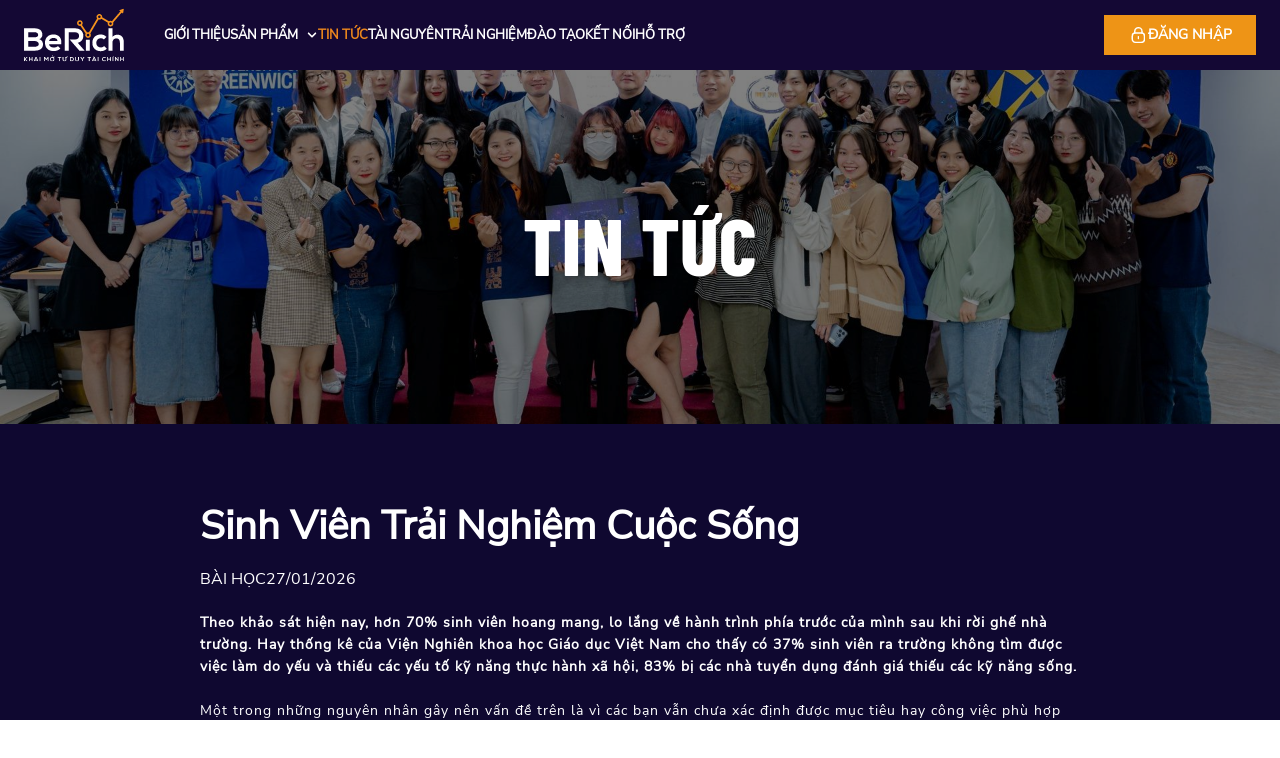

--- FILE ---
content_type: text/html; charset=utf-8
request_url: https://clbberich.com/news/sinh-vien-trai-nghiem-cuoc-song
body_size: 49682
content:
<!DOCTYPE html><html lang="vi"><head><meta charSet="utf-8"/><meta name="viewport" content="width=device-width"/><title>Clb Be Rich - Nơi Đào Tạo ...</title><meta name="description" content="Clb Be Rich nơi khai mở tư duy tài chính cho người Việt trẻ. Muốn Việt Nam giàu có, nếu KHÔNG bắt đầu từ Mình, thì ai là người bắt đầu. "/><meta itemProp="name" content="Cộng đồng đào tạo tư duy"/><meta itemProp="description" content="Clb Be Rich nơi khai mở tư duy tài chính cho người Việt trẻ. Muốn Việt Nam giàu có, nếu KHÔNG bắt đầu từ Mình, thì ai là người bắt đầu. "/><meta itemProp="image" content="https://ais-portal-api.clbberich.com/static/upload/image/sinh-vien-trai-nghiem-thuc-te_1741081039943_MsZUsb6g.jpg"/><meta property="og:url" content="https://clbberich.com/news/sinh-vien-trai-nghiem-cuoc-song"/><meta property="og:type" content="website"/><meta property="og:title" content="Cộng đồng đào tạo tư duy"/><meta property="og:description" content="Clb Be Rich nơi khai mở tư duy tài chính cho người Việt trẻ. Muốn Việt Nam giàu có, nếu KHÔNG bắt đầu từ Mình, thì ai là người bắt đầu. "/><meta property="og:image" content="https://ais-portal-api.clbberich.com/static/upload/image/sinh-vien-trai-nghiem-thuc-te_1741081039943_MsZUsb6g.jpg"/><meta name="twitter:card" content="summary_large_image"/><meta name="twitter:title" content="Cộng đồng đào tạo tư duy"/><meta name="twitter:description" content="Clb Be Rich nơi khai mở tư duy tài chính cho người Việt trẻ. Muốn Việt Nam giàu có, nếu KHÔNG bắt đầu từ Mình, thì ai là người bắt đầu. "/><meta name="twitter:image" content="https://ais-portal-api.clbberich.com/static/upload/image/sinh-vien-trai-nghiem-thuc-te_1741081039943_MsZUsb6g.jpg"/><link rel="preload" href="/fonts/NunitoSans/NunitoSans-Regular.ttf" as="font" crossorigin=""/><link rel="preload" href="/fonts/BarlowCondensed/BarlowCondensed-ExtraBold.ttf" as="font" crossorigin=""/><meta name="next-head-count" content="18"/><link rel="preload" href="/_next/static/css/312bee4711ce8510.css" as="style"/><link rel="stylesheet" href="/_next/static/css/312bee4711ce8510.css" data-n-g=""/><noscript data-n-css=""></noscript><script defer="" nomodule="" src="/_next/static/chunks/polyfills-c67a75d1b6f99dc8.js"></script><script src="/_next/static/chunks/webpack-b0dd38cbcdcff006.js" defer=""></script><script src="/_next/static/chunks/framework-56565f4b759f9111.js" defer=""></script><script src="/_next/static/chunks/main-a397500f4d2e2357.js" defer=""></script><script src="/_next/static/chunks/pages/_app-d76b2aa7d40a2512.js" defer=""></script><script src="/_next/static/chunks/9156-6482e92327e18ea2.js" defer=""></script><script src="/_next/static/chunks/pages/news/%5Bslug%5D-61d5e51cabbbffba.js" defer=""></script><script src="/_next/static/MmXj1JAW8ZNKNIFOtgI_l/_buildManifest.js" defer=""></script><script src="/_next/static/MmXj1JAW8ZNKNIFOtgI_l/_ssgManifest.js" defer=""></script></head><body><div id="__next"><div class="layout"><div class="header"><div class="header__left"><div class="header__left__logo"><span style="box-sizing:border-box;display:inline-block;overflow:hidden;width:initial;height:initial;background:none;opacity:1;border:0;margin:0;padding:0;position:relative;max-width:100%"><span style="box-sizing:border-box;display:block;width:initial;height:initial;background:none;opacity:1;border:0;margin:0;padding:0;max-width:100%"><img style="display:block;max-width:100%;width:initial;height:initial;background:none;opacity:1;border:0;margin:0;padding:0" alt="" aria-hidden="true" src="data:image/svg+xml,%3csvg%20xmlns=%27http://www.w3.org/2000/svg%27%20version=%271.1%27%20width=%27100%27%20height=%2760%27/%3e"/></span><img alt="logo" src="[data-uri]" decoding="async" data-nimg="intrinsic" style="position:absolute;top:0;left:0;bottom:0;right:0;box-sizing:border-box;padding:0;border:none;margin:auto;display:block;width:0;height:0;min-width:100%;max-width:100%;min-height:100%;max-height:100%"/><noscript><img alt="logo" srcSet="/_next/static/media/logo.997e5fe8.svg 1x, /_next/static/media/logo.997e5fe8.svg 2x" src="/_next/static/media/logo.997e5fe8.svg" decoding="async" data-nimg="intrinsic" style="position:absolute;top:0;left:0;bottom:0;right:0;box-sizing:border-box;padding:0;border:none;margin:auto;display:block;width:0;height:0;min-width:100%;max-width:100%;min-height:100%;max-height:100%" loading="lazy"/></noscript></span></div><div class="header__left__menu"><div class="header__left__menu--item "><a href="/about-us">Giới thiệu</a></div><div class="ant-dropdown-trigger header__left__menu--item ">Sản phẩm<svg width="12" height="12" viewBox="0 0 12 12" fill="none" xmlns="http://www.w3.org/2000/svg" class="header__left__menu--item--arrow"><path d="M9.5 4.25L6 7.75L2.5 4.25" stroke="currentColor" stroke-width="1.5" stroke-linecap="round" stroke-linejoin="round"></path></svg></div><div class="header__left__menu--item "><a href="/news">Tin tức</a></div><div class="header__left__menu--item "><a target="_blank" rel="noreferer" href="https://berichbox.com">Tài nguyên</a></div><div class="header__left__menu--item "><a href="/experience">Trải nghiệm</a></div><div class="header__left__menu--item "><a target="_blank" rel="noreferer" href="https://daotao.clbberich.com">Đào tạo</a></div><div class="header__left__menu--item "><a target="_blank" rel="noreferer" href="https://chiasehanhphuc.com">Kết nối</a></div><div class="header__left__menu--item "><a href="/help">Hỗ trợ</a></div></div></div><div class="header__right"><div class="desktop"><div class="header__right__button"><div class="header__right__button--item header__right__button--item--login"><span style="box-sizing:border-box;display:inline-block;overflow:hidden;width:20px;height:20px;background:none;opacity:1;border:0;margin:0;padding:0;position:relative"><img alt="login" src="[data-uri]" decoding="async" data-nimg="fixed" style="position:absolute;top:0;left:0;bottom:0;right:0;box-sizing:border-box;padding:0;border:none;margin:auto;display:block;width:0;height:0;min-width:100%;max-width:100%;min-height:100%;max-height:100%"/><noscript><img alt="login" srcSet="/_next/static/media/login.ac97fe44.svg 1x, /_next/static/media/login.ac97fe44.svg 2x" src="/_next/static/media/login.ac97fe44.svg" decoding="async" data-nimg="fixed" style="position:absolute;top:0;left:0;bottom:0;right:0;box-sizing:border-box;padding:0;border:none;margin:auto;display:block;width:0;height:0;min-width:100%;max-width:100%;min-height:100%;max-height:100%" loading="lazy"/></noscript></span>ĐĂNG NHẬP</div></div></div><div class="mobile"><div class="mobile__btn">ĐĂNG NHẬP</div><span style="box-sizing:border-box;display:inline-block;overflow:hidden;width:initial;height:initial;background:none;opacity:1;border:0;margin:0;padding:0;position:relative;max-width:100%"><span style="box-sizing:border-box;display:block;width:initial;height:initial;background:none;opacity:1;border:0;margin:0;padding:0;max-width:100%"><img style="display:block;max-width:100%;width:initial;height:initial;background:none;opacity:1;border:0;margin:0;padding:0" alt="" aria-hidden="true" src="data:image/svg+xml,%3csvg%20xmlns=%27http://www.w3.org/2000/svg%27%20version=%271.1%27%20width=%2732%27%20height=%2732%27/%3e"/></span><img alt="menu" src="[data-uri]" decoding="async" data-nimg="intrinsic" style="position:absolute;top:0;left:0;bottom:0;right:0;box-sizing:border-box;padding:0;border:none;margin:auto;display:block;width:0;height:0;min-width:100%;max-width:100%;min-height:100%;max-height:100%"/><noscript><img alt="menu" srcSet="/_next/static/media/menu.d689559e.svg 1x, /_next/static/media/menu.d689559e.svg 2x" src="/_next/static/media/menu.d689559e.svg" decoding="async" data-nimg="intrinsic" style="position:absolute;top:0;left:0;bottom:0;right:0;box-sizing:border-box;padding:0;border:none;margin:auto;display:block;width:0;height:0;min-width:100%;max-width:100%;min-height:100%;max-height:100%" loading="lazy"/></noscript></span></div></div></div><div class="layout__main"><div class="Toastify"></div><style>
      #nprogress {
        pointer-events: none;
      }
      #nprogress .bar {
        background: #FFC72C;
        position: fixed;
        z-index: 9999;
        top: 0;
        left: 0;
        width: 100%;
        height: 3px;
      }
      #nprogress .peg {
        display: block;
        position: absolute;
        right: 0px;
        width: 100px;
        height: 100%;
        box-shadow: 0 0 10px #FFC72C, 0 0 5px #FFC72C;
        opacity: 1;
        -webkit-transform: rotate(3deg) translate(0px, -4px);
        -ms-transform: rotate(3deg) translate(0px, -4px);
        transform: rotate(3deg) translate(0px, -4px);
      }
      #nprogress .spinner {
        display: block;
        position: fixed;
        z-index: 1031;
        top: 15px;
        right: 15px;
      }
      #nprogress .spinner-icon {
        width: 18px;
        height: 18px;
        box-sizing: border-box;
        border: solid 2px transparent;
        border-top-color: #FFC72C;
        border-left-color: #FFC72C;
        border-radius: 50%;
        -webkit-animation: nprogresss-spinner 400ms linear infinite;
        animation: nprogress-spinner 400ms linear infinite;
      }
      .nprogress-custom-parent {
        overflow: hidden;
        position: relative;
      }
      .nprogress-custom-parent #nprogress .spinner,
      .nprogress-custom-parent #nprogress .bar {
        position: absolute;
      }
      @-webkit-keyframes nprogress-spinner {
        0% {
          -webkit-transform: rotate(0deg);
        }
        100% {
          -webkit-transform: rotate(360deg);
        }
      }
      @keyframes nprogress-spinner {
        0% {
          transform: rotate(0deg);
        }
        100% {
          transform: rotate(360deg);
        }
      }
    </style><div><div class="news-details"><div class="news-details__header"><div class="news-details__header__content" style="background-image:url(https://ais-portal-api.clbberich.com/static/upload/image/sinh-vien-trai-nghiem-thuc-te_1741081039943_MsZUsb6g.jpg)"><h1>Tin tức</h1></div></div><div class="news-details__container"><div class="news-details__container__content"><div class="news-details__container__content--title"><h2>Sinh Viên Trải Nghiệm Cuộc Sống</h2><div class="info"><span>Bài học</span><span>27/01/2026</span></div></div><span style="box-sizing:border-box;display:inline-block;overflow:hidden;width:initial;height:initial;background:none;opacity:1;border:0;margin:0;padding:0;position:relative;max-width:100%"><span style="box-sizing:border-box;display:block;width:initial;height:initial;background:none;opacity:1;border:0;margin:0;padding:0;max-width:100%"><img style="display:block;max-width:100%;width:initial;height:initial;background:none;opacity:1;border:0;margin:0;padding:0" alt="" aria-hidden="true" src="data:image/svg+xml,%3csvg%20xmlns=%27http://www.w3.org/2000/svg%27%20version=%271.1%27%20width=%27200%27%20height=%270%27/%3e"/></span><img alt="hidden-image" src="[data-uri]" decoding="async" data-nimg="intrinsic" class="news-details__container__content--hidden-image" style="position:absolute;top:0;left:0;bottom:0;right:0;box-sizing:border-box;padding:0;border:none;margin:auto;display:block;width:0;height:0;min-width:100%;max-width:100%;min-height:100%;max-height:100%"/><noscript><img alt="hidden-image" srcSet="/_next/image?url=https%3A%2F%2Fais-portal-api.clbberich.com%2Fstatic%2Fupload%2Fimage%2Fsinh-vien-trai-nghiem-thuc-te_1741081039943_MsZUsb6g.jpg&amp;w=256&amp;q=75 1x, /_next/image?url=https%3A%2F%2Fais-portal-api.clbberich.com%2Fstatic%2Fupload%2Fimage%2Fsinh-vien-trai-nghiem-thuc-te_1741081039943_MsZUsb6g.jpg&amp;w=640&amp;q=75 2x" src="/_next/image?url=https%3A%2F%2Fais-portal-api.clbberich.com%2Fstatic%2Fupload%2Fimage%2Fsinh-vien-trai-nghiem-thuc-te_1741081039943_MsZUsb6g.jpg&amp;w=640&amp;q=75" decoding="async" data-nimg="intrinsic" style="position:absolute;top:0;left:0;bottom:0;right:0;box-sizing:border-box;padding:0;border:none;margin:auto;display:block;width:0;height:0;min-width:100%;max-width:100%;min-height:100%;max-height:100%" class="news-details__container__content--hidden-image" loading="lazy"/></noscript></span><div class="news-details__container__content--content"><p><strong>Theo khảo s&aacute;t hiện nay, hơn 70% sinh vi&ecirc;n hoang mang, lo lắng về h&agrave;nh tr&igrave;nh ph&iacute;a trước của m&igrave;nh sau khi rời ghế nh&agrave; trường. Hay thống k&ecirc; của Viện Nghi&ecirc;n khoa học Gi&aacute;o dục Việt Nam cho thấy c&oacute; 37% sinh vi&ecirc;n ra trường kh&ocirc;ng t&igrave;m được việc l&agrave;m do yếu v&agrave; thiếu c&aacute;c yếu tố kỹ năng thực h&agrave;nh x&atilde; hội, 83% bị c&aacute;c nh&agrave; tuyển dụng đ&aacute;nh gi&aacute; thiếu c&aacute;c kỹ năng sống.</strong></p>
<p>&nbsp;</p>
<p>Một trong những nguy&ecirc;n nh&acirc;n g&acirc;y n&ecirc;n vấn đề tr&ecirc;n l&agrave; v&igrave; c&aacute;c bạn vẫn chưa x&aacute;c định được mục ti&ecirc;u hay c&ocirc;ng việc ph&ugrave; hợp với bản th&acirc;n. Ngo&agrave;i ra, việc thiếu c&aacute;c kinh nghiệm thực tế v&agrave; thiếu kỹ năng mềm cũng g&acirc;y ảnh hưởng một phần lớn. Điều n&agrave;y g&acirc;y ảnh hưởng đến việc x&aacute;c định mục ti&ecirc;u, kỹ năng đưa ra quyết định v&agrave; l&atilde;ng ph&iacute; thời gian của c&aacute;c bạn. Để gi&uacute;p c&aacute;c bạn sinh vi&ecirc;n Việt Nam giải quyết c&aacute;c vấn đề tr&ecirc;n, Clb Be Rich sẽ l&agrave; nơi để c&aacute;c bạn tự do trải nghiệm V&ograve;ng đời thu nhỏ của m&igrave;nh, gi&uacute;p c&aacute;c bạn học c&aacute;ch đưa ra quyết định v&agrave; r&egrave;n luyện tư duy t&agrave;i ch&iacute;nh.</p>
<p>&nbsp;</p>
<p><span style="font-size: 14pt;"><strong><span style="color: #e67e23;">1. V&Igrave; SAO SINH VI&Ecirc;N N&Ecirc;N THAM GIA CLB BE RICH ĐỂ TRẢI NGHIỆM CUỘC SỐNG?</span></strong></span></p>
<p>&nbsp;</p>
<p>Be Rich - Bộ gi&aacute;o cụ tư duy t&agrave;i ch&iacute;nh do &ocirc;ng Nguyễn Cửu Long l&agrave; t&aacute;c giả. Theo &ocirc;ng, Be Rich thể hiện cho niềm tin v&agrave; sức mạnh của Người Gi&agrave;u C&oacute;, trong đ&oacute; chữ Người đứng đầu v&igrave; cần phải học l&agrave;m Người trước khi học l&agrave;m Gi&agrave;u c&aacute;c nguồn lực để C&oacute; được ước mơ v&agrave; cuộc sống hạnh ph&uacute;c<span style="color: #000000;">.&nbsp;</span></p>
<p>&nbsp;</p>
<p><span style="font-weight: 400;">Được thiết kế dựa tr&ecirc;n cờ tỷ ph&uacute; v&agrave; game cashflow đ&acirc;y l&agrave; phi&ecirc;n bản 3 trong 1 gi&uacute;p mọi người trải nghiệm c&ugrave;ng nhau như một v&ograve;ng đời thu nhỏ. Trong qu&aacute; tr&igrave;nh tương t&aacute;c v&agrave; trải nghiệm với bộ cờ Be Rich, c&aacute;c bạn sinh vi&ecirc;n sẽ tự m&igrave;nh suy nghĩ v&agrave; đưa ra c&aacute;c quyết định giải quyết vấn đề. Nhờ đ&oacute; c&aacute;c bạn sẽ tự r&uacute;t ra những kinh nghiệm, b&agrave;i học cho ri&ecirc;ng m&igrave;nh, r&uacute;t ngắn thời gian th&agrave;nh c&ocirc;ng, tr&aacute;nh được những thất bại kh&ocirc;ng đ&aacute;ng c&oacute; v&agrave; biết c&aacute;ch &aacute;p dụng trong cuộc sống đời thực.</span></p>
<p>&nbsp;</p>
<p><span style="font-weight: 400;"><img src="https://ais-portal-api.clbberich.com/static/upload/image/3229519687390806539696732131967685272282565n_1676446871629_cNusdvyu.jpg" srcset="https://ais-portal-api.clbberich.com/static/upload/image/xl_3229519687390806539696732131967685272282565n_1676446871629_cNusdvyu.jpg 1500w,https://ais-portal-api.clbberich.com/static/upload/image/lg_3229519687390806539696732131967685272282565n_1676446871629_cNusdvyu.jpg 1000w,https://ais-portal-api.clbberich.com/static/upload/image/md_3229519687390806539696732131967685272282565n_1676446871629_cNusdvyu.jpg 600w,https://ais-portal-api.clbberich.com/static/upload/image/sm_3229519687390806539696732131967685272282565n_1676446871629_cNusdvyu.jpg 300w,https://ais-portal-api.clbberich.com/static/upload/image/xs_3229519687390806539696732131967685272282565n_1676446871629_cNusdvyu.jpg 150w" alt="322951968_739080653969673_2131967685272282565_n.jpg" blurhash="UxHy5o?at7xv_Nt7oL%3.7ozj[t7-:t7RjWB" /></span></p>
<p style="text-align: center;"><em>Trải nghiệm Be R&iacute;ch để hiểu "Thất bại l&agrave; mẹ th&agrave;nh c&ocirc;ng"</em></p>
<p>&nbsp;</p>
<p><span style="font-weight: 400;"> Th&ocirc;ng qua tr&ograve; chơi c&aacute;c bạn c&ograve;n định hướng được tương lai v&agrave; x&aacute;c định những điểm mạnh - điểm yếu của bản th&acirc;n từ đ&oacute; trau dồi v&agrave; ph&aacute;t triển bản th&acirc;n hơn nữa. Đồng thời, c&aacute;c bạn sinh vi&ecirc;n sẽ được trang bị vững chắc về tư duy t&agrave;i ch&iacute;nh v&agrave; kh&aacute;i niệm đầu tư t&agrave;i ch&iacute;nh do ch&iacute;nh Clb Be Rich cung cấp. C&aacute;c kh&aacute;i niệm về t&agrave;i ch&iacute;nh sẽ được lồng gh&eacute;p đa dạng c&aacute;c chủ đề như x&aacute;c định bản th&acirc;n, x&aacute;c định ước mơ, c&aacute;ch quản l&yacute; tiền,...</span></p>
<p>&nbsp;</p>
<p><img src="https://ais-portal-api.clbberich.com/static/upload/image/32364265714776635560941297721580297445705924n_1676443458605_0AZXD0YT.jpg" srcset="https://ais-portal-api.clbberich.com/static/upload/image/xl_32364265714776635560941297721580297445705924n_1676443458605_0AZXD0YT.jpg 1500w,https://ais-portal-api.clbberich.com/static/upload/image/lg_32364265714776635560941297721580297445705924n_1676443458605_0AZXD0YT.jpg 1000w,https://ais-portal-api.clbberich.com/static/upload/image/md_32364265714776635560941297721580297445705924n_1676443458605_0AZXD0YT.jpg 600w,https://ais-portal-api.clbberich.com/static/upload/image/sm_32364265714776635560941297721580297445705924n_1676443458605_0AZXD0YT.jpg 300w,https://ais-portal-api.clbberich.com/static/upload/image/xs_32364265714776635560941297721580297445705924n_1676443458605_0AZXD0YT.jpg 150w" alt="323642657_1477663556094129_7721580297445705924_n.jpg" blurhash="UxIF3y%Mj[%M.8R%ozt8_NtRoext.8t8WBkC" /></p>
<p style="text-align: center;"><em>Chơi cờ Be Rich để c&oacute; thể trải nghiệm cuộc sống</em></p>
<p>&nbsp;</p>
<p><span style="font-weight: 400;">Ngo&agrave;i ra, Clb Be Rich c&ograve;n cung cấp c&aacute;c kh&oacute;a học gi&aacute;o dục thực chiến về tư duy khởi nghiệp cho ph&eacute;p người học trở th&agrave;nh người kinh doanh hoặc trở th&agrave;nh nh&agrave; đ&agrave;o tạo theo hướng Học - H&agrave;nh - Hạnh Ph&uacute;c. Đ&acirc;y l&agrave; một cơ hội đ&aacute;ng gi&aacute; để c&aacute;c bạn sinh vi&ecirc;n c&oacute; thể x&aacute;c định mục ti&ecirc;u tr&ecirc;n con đường sự nghiệp của m&igrave;nh.</span></p>
<p>&nbsp;</p>
<p><span style="font-weight: 400;"><img src="https://ais-portal-api.clbberich.com/static/upload/image/3236383919530398325183628941770285566284250n_1676437017781_kVLMcfqb.jpg" srcset="https://ais-portal-api.clbberich.com/static/upload/image/xl_3236383919530398325183628941770285566284250n_1676437017781_kVLMcfqb.jpg 1500w,https://ais-portal-api.clbberich.com/static/upload/image/lg_3236383919530398325183628941770285566284250n_1676437017781_kVLMcfqb.jpg 1000w,https://ais-portal-api.clbberich.com/static/upload/image/md_3236383919530398325183628941770285566284250n_1676437017781_kVLMcfqb.jpg 600w,https://ais-portal-api.clbberich.com/static/upload/image/sm_3236383919530398325183628941770285566284250n_1676437017781_kVLMcfqb.jpg 300w,https://ais-portal-api.clbberich.com/static/upload/image/xs_3236383919530398325183628941770285566284250n_1676437017781_kVLMcfqb.jpg 150w" alt="323638391_953039832518362_8941770285566284250_n.jpg" blurhash="UnG9EgxuIV.9~qt8R*x^%ft7%Mt7-=t7xuxt" /></span></p>
<p style="text-align: center;"><em>Học - H&agrave;nh - Hạnh ph&uacute;c để x&aacute;c định mục ti&ecirc;u, tương lai</em></p>
<p>&nbsp;</p>
<p><span style="font-weight: 400;">Trong Clb Be Rich, c&aacute;c bạn sinh vi&ecirc;n sẽ c&oacute; cơ hội được trải nghiệm Cờ Be Rich l&agrave; một tr&ograve; chơi gi&aacute;o dục m&ocirc; phỏng cuộc sống giả lập, nhằm gi&uacute;p c&aacute;c bạn sinh vi&ecirc;n c&oacute; c&aacute;c trải nghiệm v&agrave; cảm x&uacute;c thật hơn thay v&igrave; học bằng c&aacute;c l&yacute; thuyết su&ocirc;ng. Trong qu&aacute; tr&igrave;nh chơi, c&aacute;c bạn sẽ được &ldquo;tự học&rdquo; những kiến thức rất &ldquo;đời&rdquo;, kỹ năng v&ocirc; c&ugrave;ng gi&aacute; trị như:</span></p>
<p>&nbsp;</p>
<ul>
<li style="font-weight: 400;" aria-level="1"><span style="font-weight: 400;">Những kh&aacute;i niệm, tư duy về T&agrave;i Ch&iacute;nh của người gi&agrave;u.</span></li>
<li style="font-weight: 400;" aria-level="1"><span style="font-weight: 400;">Nhận biết Cơ hội v&agrave; Rủi ro trong đầu tư. Kh&ocirc;ng phải T&agrave;i sản n&agrave;o cũng tốt, kh&ocirc;ng phải Nợ n&agrave;o cũng xấu</span></li>
<li style="font-weight: 400;" aria-level="1"><span style="font-weight: 400;">Th&ocirc;ng qua việc tương t&aacute;c trao đổi với người chơi kh&aacute;c, c&aacute;c bạn sinh vi&ecirc;n sẽ học được c&aacute;ch b&aacute;n h&agrave;ng, thương lượng, hợp t&aacute;c, giao dịch,...</span></li>
<li style="font-weight: 400;" aria-level="1"><span style="font-weight: 400;">Một th&aacute;i độ đ&uacute;ng đắn mỗi khi ra quyết định, c&aacute;ch cư xử hiện tại sẽ nhận được kết quả trong tương lai v&agrave; luật Nh&acirc;n Quả xảy ra nhanh hơn bạn nghĩ.</span></li>
</ul>
<p>&nbsp;</p>
<p><span style="color: #e67e23; font-size: 14pt;"><strong>2. LỢI &Iacute;CH KHI SINH VI&Ecirc;N THAM GIA CLB BE RICH</strong></span></p>
<p>&nbsp;</p>
<p>C&acirc;u lạc bộ Be Rich l&agrave; một cộng đồng c&ugrave;ng nhau đạt được tự do t&agrave;i ch&iacute;nh v&agrave; đến với nhau v&igrave; mục ti&ecirc;u: V&igrave; 10 triệu người Việt trẻ&nbsp; c&oacute; tư duy t&agrave;i ch&iacute;nh. Để l&agrave;m như vậy, c&acirc;u lạc bộ Be Rich mang đến cho c&aacute;c th&agrave;nh vi&ecirc;n của ch&uacute;ng t&ocirc;i 9 QUYỀN LỢI như sau:</p>
<p>&nbsp;</p>
<p><strong><em>Quyền lợi 1:&nbsp; Sử dụng t&agrave;i nguy&ecirc;n từ kho tri thức - Be Rich Box</em></strong></p>
<p><em>CLB Be R&iacute;ch sở hữu một kho t&agrave;ng tr&igrave; thức mang t&ecirc;n The Be Rich Box với v&ocirc; v&agrave;n những kiến thức qu&yacute; gi&aacute; gồm: S&aacute;ch, kh&oacute;a học, tư liệu l&agrave;m việc trong nhiều lĩnh vực, ... Ngo&agrave;i ra mọi người c&oacute; thể đăng k&yacute; để nhận được lượng tri thức bạn c&oacute; thể sở hữu th&ocirc;ng qua Website của Be Rich Box: <a href="http://www.berichbox.com" target="_blank" rel="noopener">www.berichbox.com</a></em></p>
<p>&nbsp;</p>
<p><strong><em>Quyền lợi 2: Tham gia v&agrave;o nền tảng học online - eLearning</em></strong></p>
<p><em>eLearning l&agrave; nền tảng học online v&agrave; dạy online, dẫn cờ online d&agrave;nh cho th&agrave;nh vi&ecirc;n cộng đồng CLB Be Rich. Tr&ecirc;n nền tảng elearning, th&agrave;nh vi&ecirc;n của clb Be Rich c&oacute; thể học hỏi hay trao đổi những kỹ năng từ những th&agrave;nh vi&ecirc;n kh&aacute;c, cũng như mang những kỹ năng ri&ecirc;ng của m&igrave;nh giảng dạy tr&ecirc;n nền tảng.&nbsp;</em></p>
<p><em>Để truy cập v&agrave;o eLearning, th&agrave;nh vi&ecirc;n cần được đăng k&yacute; ngay qua&nbsp;Website: <a href="https://l.facebook.com/l.php?u=http%3A%2F%2Fstudy2berich.com%2F%3Ffbclid%3DIwAR27aPKzeWFoWlovIg06DUdPZ86tDouvuHrjgRjhmFXaBprK1LVBEvxE4FM&amp;h=AT2gczgHX05v-jPWZuX_3Fi4fyit311d7zP-KtQsHoAaS6qEXjPUdKR1A4hev4e676I3IaKbpbIkwsUBi_HdJX8fOLCmgmK1K6mZfqctJfQSfNC5Upp9BBCPlkOTGmJYiAHm&amp;__tn__=-UK-R&amp;c[0]=AT31UWQATyzEULhgCOQnfAdWz9z0MmAmu7Q9t7FCN9Zrbt1ribSJkGyPV_7MBpVjOSGb6vPtqT3kEifQwdkls4-fyXZ6IhcDxd4VpwtGFSXKftJQh0CRlz5GtEzC0oL3cB9_icTyZLwO14kMXAM8xNGpIBKqww">www.clbberich.com/daotao</a></em></p>
<p>&nbsp;</p>
<p><strong><em>Quyền lợi 3: Tham gia v&agrave;o đội ngũ Fascilitator - Những người dẫn đường của CLB Be Rich</em></strong></p>
<p><em>Facilitator - Người hướng dẫn lu&ocirc;n đem lại cho người chơi nhiều b&agrave;i học ấn tượng th&ocirc;ng qua phương ph&aacute;p trải nghiệm với nhiều cung bậc cảm x&uacute;c. Tham gia đội ngũ Facilitator - Người dẫn cờ, của CLB Be Rich, bạn kh&ocirc;ng chỉ được học về kỹ năng dẫn cờ m&agrave; c&ograve;n được học về những kỹ năng giao tiếp, quản l&yacute; cảm x&uacute;c, quản l&yacute; năng lượng, tư duy vượt kh&oacute;,...&nbsp;</em></p>
<p>&nbsp;</p>
<p><strong><em>Quyền lợi 4: Cơ hội hợp t&aacute;c với những th&agrave;nh vi&ecirc;n c&ugrave;ng chung đam m&ecirc;, sở th&iacute;ch v&agrave; sự quan t&acirc;m</em></strong></p>
<p><em>Những th&agrave;nh vi&ecirc;n trong c&acirc;u lạc bộ Be Rich c&oacute; cơ hội hợp t&aacute;c để c&ugrave;ng nhau ph&aacute;t triển. Th&agrave;nh vi&ecirc;n c&acirc;u lạc bộ cũng c&oacute; thể mang sản phẩm của m&igrave;nh v&agrave;o hệ sinh th&aacute;i c&acirc;u lạc bộ Be Rich, nếu đ&oacute; l&agrave; sản phẩm về gi&aacute;o dục hoặc sức khỏe.</em></p>
<p>&nbsp;</p>
<p><strong><em>Quyền lợi 5: Ưu đ&atilde;i khi mua c&aacute;c sản phẩm độc quyền từ Cầu lạc bộ Be Rich</em></strong></p>
<p><em>Th&agrave;nh vi&ecirc;n CLB Be Rich được ưu đ&atilde;i 20% khi mua bộ cờ Be Rich, c&aacute;c t&agrave;i liệu &amp; c&aacute;c sản phẩm ưu đ&atilde;i trong hệ sinh th&aacute;i c&acirc;u lạc bộ. B&ecirc;n cạnh đ&oacute;, th&agrave;nh vi&ecirc;n c&ograve;n được hưởng những ưu đ&atilde;i, qu&agrave; tặng trong những dịp đặc biệt của năm.</em></p>
<p><em>C&aacute;c sản phẩm của CLB Be Rich đ&atilde; được l&ecirc;n kệ trong c&aacute;c Website: <a href="http://www.clbberich.com/product/board" target="_blank" rel="noopener">www.clbberich.com/product/board </a><a href="http://www.clbberich.com/product/voucher-membership" target="_blank" rel="noopener">www.clbberich.com/product/voucher-membership</a> <a href="http://www.clbberich.com/product/courses" target="_blank" rel="noopener">www.clbberich.com/product/courses</a></em></p>
<p>&nbsp;</p>
<p><strong><em>Quyền lợi 6: Ưu đ&atilde;i đặc biệt v&agrave;o ng&agrave;y th&agrave;nh vi&ecirc;n CLB Be Rich</em></strong></p>
<p><em>H&agrave;ng tuần v&agrave;o ng&agrave;y d&agrave;nh cho th&agrave;nh vi&ecirc;n, bạn sẽ được trải nghiệm c&aacute;c luật chơi từ cơ bản đến n&acirc;ng cao c&ugrave;ng c&aacute;c th&agrave;nh vi&ecirc;n kỳ cựu tại CLB. Cơ hội gặp gỡ v&agrave; trao đổi c&ugrave;ng c&aacute;c th&agrave;nh vi&ecirc;n c&oacute; vốn sống, trải nghiệm thực tế như Gi&aacute;m đốc, chủ doanh nghiệp, nh&agrave; đầu tư... Ng&agrave;y Th&agrave;nh Vi&ecirc;n của CLB Be Rich diễn ra v&agrave;o thứ 5 h&agrave;ng tuần&nbsp;</em></p>
<p><em>Ph&iacute; ƯU Đ&Atilde;I chỉ d&agrave;nh ri&ecirc;ng cho th&agrave;nh vi&ecirc;n CLB: 50k/ v&eacute;</em></p>
<p>&nbsp;</p>
<p><strong><em>Quyền lợi 7: Miễn ph&iacute; tham dự một buổi DREAMDAY - Đi t&igrave;m ước mơ</em></strong></p>
<p><em>Dreamday l&agrave; chuỗi chương tr&igrave;nh được tổ chức h&agrave;ng tuần của CLB Be Rich, chia sẻ về 4 phương ph&aacute;p tự x&aacute;c định ước mơ, cũng như c&aacute;ch l&ecirc;n kế hoạch hiệu quả, x&acirc;y dựng th&oacute;i quen sống để biến ước mơ th&agrave;nh hiện thực. Khi l&agrave; th&agrave;nh vi&ecirc;n, bạn sẽ được tặng 1 Voucher miễn ph&iacute; tham dự 1 buổi Dreamday của CLB Be Rich.</em></p>
<p><em>Fanpage Dreamday: <a href="https://www.facebook.com/DamUocMoFanpage">www.facebook.com/DamUocMoFanpage</a></em></p>
<p><em>Form đăng k&yacute; tham dự: <a href="https://l.facebook.com/l.php?u=https%3A%2F%2Ftinyurl.com%2Fdreamdayberich%3Ffbclid%3DIwAR2ATHPZAuuMj0m8Y9L7Gg_YYVOZ9omPeLQPFY3-BSu1dV4AnYu15vZy4Rk&amp;h=AT3z8p76nDXw45X6uHn_X0pmXHQwq2sQ4HPL_Mo8i9qGupCsvgU8XlzUepkBZzyLRPS2CbquEHpINhOeKhSpmGh6SUb6I7nR6aklxkBqfhqwI53LEhHxgKnnn02xeYmyfiGr&amp;__tn__=-UK-R&amp;c[0]=AT31UWQATyzEULhgCOQnfAdWz9z0MmAmu7Q9t7FCN9Zrbt1ribSJkGyPV_7MBpVjOSGb6vPtqT3kEifQwdkls4-fyXZ6IhcDxd4VpwtGFSXKftJQh0CRlz5GtEzC0oL3cB9_icTyZLwO14kMXAM8xNGpIBKqww">www.tinyurl.com/dreamdayberich</a></em></p>
<p>&nbsp;</p>
<p><strong><em>Quyền lợi 8: Học kỹ năng b&aacute;n h&agrave;ng v&agrave; kinh doanh thực chiến</em></strong></p>
<p><em>Th&agrave;nh vi&ecirc;n CLB Be Rich c&oacute; cơ hội tham gia c&aacute;c kh&oacute;a đ&agrave;o tạo về kỹ năng kinh doanh từ CLB Be Rich. B&ecirc;n cạnh đ&oacute;, bạn c&ograve;n c&oacute; cơ hội &aacute;p dụng kiến thức kinh doanh thực chiến ngay trong hệ sinh th&aacute;i của c&acirc;u lạc bộ, bằng c&aacute;ch thực h&agrave;nh b&aacute;n c&aacute;c sản phẩm c&oacute; sẵn của CLB Be Rich.</em></p>
<p><em>Xem th&ecirc;m về c&aacute;c kh&oacute;a học của CLB Be Rich tại: <a href="https://clbberich.com/product/courses" target="_blank" rel="noopener">www.clbberich.com/product/courses</a></em></p>
<p>&nbsp;</p>
<p><strong><em>Quyền lợi 9: Tham gia c&aacute;c dự &aacute;n Start Up từ CLB Be Rich</em></strong></p>
<p><em>Th&agrave;nh vi&ecirc;n CLB Be Rich được hỗ trợ tham gia c&aacute;c dự &aacute;n Start Up về gi&aacute;o dục, t&agrave;i ch&iacute;nh v&agrave; sức khỏe. B&ecirc;n cạnh đ&oacute;, nếu bạn c&oacute; một &yacute; tưởng khởi nghiệp, bạn c&oacute; thể k&ecirc;u gọi đầu tư từ hệ sinh th&aacute;i CLB Be Rich, cũng như bạn c&oacute; thể đầu tư v&agrave;o &yacute; tưởng khởi nghiệp của những th&agrave;nh vi&ecirc;n kh&aacute;c trong hệ sinh th&aacute;i.</em></p>
<p><em>Website: <a href="https://l.facebook.com/l.php?u=https%3A%2F%2Fwww.chiasehanhphuc.com%2F%3Ffbclid%3DIwAR0YBDRu5SnB6pOEKfv3laeNLfMcj14ulAgZGgRRo0mp1MgH2693beeWEzk&amp;h=AT3uj7cmCcF5031nWNVXFo_4Hu-tG6Cl5nLbqq1fsTODwJgCWSBMyA3wm1R_GPEddbqEWGIIcT-JAZ3JRn87ZtKonM5BcsMsE56JIs1-TZsOljKWRa6LJlbp8u2v2RUY2d0H&amp;__tn__=-UK-R&amp;c[0]=AT31UWQATyzEULhgCOQnfAdWz9z0MmAmu7Q9t7FCN9Zrbt1ribSJkGyPV_7MBpVjOSGb6vPtqT3kEifQwdkls4-fyXZ6IhcDxd4VpwtGFSXKftJQh0CRlz5GtEzC0oL3cB9_icTyZLwO14kMXAM8xNGpIBKqww">www.chiasehanhphuc.com</a></em></p>
<p>&nbsp;</p>
<p><span style="font-weight: 400;">V&igrave; mục ti&ecirc;u tạo ra một s&acirc;n chơi cho c&aacute;c doanh nh&acirc;n trẻ Việt Nam "V&igrave; 10 triệu người Việt trẻ c&oacute; tư duy t&agrave;i ch&iacute;nh". Clb Be Rich đ&atilde; tạo n&ecirc;n một cộng đồng Tự do t&agrave;i ch&iacute;nh để gi&uacute;p kết nối c&aacute;c bạn sinh vi&ecirc;n c&oacute; c&ugrave;ng đam m&ecirc;, ho&agrave;i b&atilde;o c&ugrave;ng chia sẻ ước mơ đến với nhau.</span></p>
<p>&nbsp;</p>
<p><span style="color: #e67e23; font-size: 14pt;"><strong>3. TỔNG KẾT</strong></span></p>
<p>&nbsp;</p>
<p><span style="font-weight: 400;">Việc x&acirc;y dựng một nền m&oacute;ng tư duy t&agrave;i ch&iacute;nh vững chắc, r&egrave;n luyện c&aacute;c kỹ năng v&agrave; th&aacute;i độ l&agrave; một điều v&ocirc; c&ugrave;ng quan trọng. Với c&aacute;c gi&aacute;o cụ hiện đại v&agrave; c&aacute;c gi&aacute;o tr&igrave;nh phương ph&aacute;p dạy học ti&ecirc;n tiến, Clb Be Rich sẽ mang tới những sản phẩm, dịch vụ chất lượng nhằm đ&aacute;p ứng sự mong đợi của c&aacute;c bạn sinh vi&ecirc;n trong việc học hỏi, ph&aacute;t triển tư duy t&agrave;i ch&iacute;nh v&agrave; trở th&agrave;nh </span><span style="font-weight: 400;">c&aacute;c doanh nh&acirc;n trẻ Việt nam c&oacute; T&acirc;m Tầm T&agrave;i phục vụ cho x&atilde; hội. Đặc biệt l&agrave; nhờ v&agrave;o Cộng đồng CLB Be Rich đ&ocirc;ng đảo sẽ gi&uacute;p cho mỗi th&agrave;nh vi&ecirc;n chuẩn bị một h&agrave;nh trang c&aacute; nh&acirc;n thật tốt đế hướng tới tương lai th&agrave;nh c&ocirc;ng.</span></p>
<p>&nbsp;</p>
<p style="text-align: right;"><em><span style="font-weight: 400;">H&atilde;y để Clb Be Rich trở th&agrave;nh người bạn đồng h&agrave;nh tr&ecirc;n con đường chinh phục c&aacute;c mục ti&ecirc;u của cuộc đời bạn!!!</span></em></p>
<p>&nbsp;</p>
<p>&nbsp;</p>
<div dir="auto"><span style="color: #e67e23;">CHI TIẾT XIN LI&Ecirc;N HỆ</span></div>
<div dir="auto">
<p>C&Acirc;U LẠC BỘ BE RICH</p>
<p>Địa chỉ: 184/1A L&ecirc; Văn Sỹ, Phường 10, Quận Ph&uacute; Nhuận, HCM.</p>
<p>Hotline: 028 2200 3688</p>
<p>Website:&nbsp;<a href="https://clbberich.com/?fbclid=IwAR0aKG_0IbkYA6MdIk6ozFJa07w2Ebqrg0sS_lkn82626ztDSSx1HqUpcJ4">www.clbberich.com</a></p>
</div></div><div class="news-details__container__content--footer"><button aria-label="facebook" class="react-share__ShareButton" style="background-color:transparent;border:none;padding:0;font:inherit;color:inherit;cursor:pointer"><span style="box-sizing:border-box;display:inline-block;overflow:hidden;width:initial;height:initial;background:none;opacity:1;border:0;margin:0;padding:0;position:relative;max-width:100%"><span style="box-sizing:border-box;display:block;width:initial;height:initial;background:none;opacity:1;border:0;margin:0;padding:0;max-width:100%"><img style="display:block;max-width:100%;width:initial;height:initial;background:none;opacity:1;border:0;margin:0;padding:0" alt="" aria-hidden="true" src="data:image/svg+xml,%3csvg%20xmlns=%27http://www.w3.org/2000/svg%27%20version=%271.1%27%20width=%2724%27%20height=%2724%27/%3e"/></span><img alt="facebook" src="[data-uri]" decoding="async" data-nimg="intrinsic" style="position:absolute;top:0;left:0;bottom:0;right:0;box-sizing:border-box;padding:0;border:none;margin:auto;display:block;width:0;height:0;min-width:100%;max-width:100%;min-height:100%;max-height:100%"/><noscript><img alt="facebook" srcSet="/_next/static/media/icon-facebook.b1229993.svg 1x, /_next/static/media/icon-facebook.b1229993.svg 2x" src="/_next/static/media/icon-facebook.b1229993.svg" decoding="async" data-nimg="intrinsic" style="position:absolute;top:0;left:0;bottom:0;right:0;box-sizing:border-box;padding:0;border:none;margin:auto;display:block;width:0;height:0;min-width:100%;max-width:100%;min-height:100%;max-height:100%" loading="lazy"/></noscript></span></button><button aria-label="twitter" class="react-share__ShareButton" style="background-color:transparent;border:none;padding:0;font:inherit;color:inherit;cursor:pointer"><span style="box-sizing:border-box;display:inline-block;overflow:hidden;width:initial;height:initial;background:none;opacity:1;border:0;margin:0;padding:0;position:relative;max-width:100%"><span style="box-sizing:border-box;display:block;width:initial;height:initial;background:none;opacity:1;border:0;margin:0;padding:0;max-width:100%"><img style="display:block;max-width:100%;width:initial;height:initial;background:none;opacity:1;border:0;margin:0;padding:0" alt="" aria-hidden="true" src="data:image/svg+xml,%3csvg%20xmlns=%27http://www.w3.org/2000/svg%27%20version=%271.1%27%20width=%2724%27%20height=%2724%27/%3e"/></span><img alt="twitter" src="[data-uri]" decoding="async" data-nimg="intrinsic" style="position:absolute;top:0;left:0;bottom:0;right:0;box-sizing:border-box;padding:0;border:none;margin:auto;display:block;width:0;height:0;min-width:100%;max-width:100%;min-height:100%;max-height:100%"/><noscript><img alt="twitter" srcSet="/_next/static/media/icon-twitter.e8e154e8.svg 1x, /_next/static/media/icon-twitter.e8e154e8.svg 2x" src="/_next/static/media/icon-twitter.e8e154e8.svg" decoding="async" data-nimg="intrinsic" style="position:absolute;top:0;left:0;bottom:0;right:0;box-sizing:border-box;padding:0;border:none;margin:auto;display:block;width:0;height:0;min-width:100%;max-width:100%;min-height:100%;max-height:100%" loading="lazy"/></noscript></span></button></div><div class="news-details__container__content--relate"><h2>Tin liên quan</h2><div class="slider"><div class="slick-slider slick-initialized" dir="ltr"><div class="slick-list"><div class="slick-track" style="width:766.6666666666667%;left:-100%"><div data-index="-3" tabindex="-1" class="slick-slide slick-cloned" aria-hidden="true" style="width:4.3478260869565215%"><div><div class="item" tabindex="-1" style="width:100%;display:inline-block"><a href="/news/cong-ty-co-phan-bliss-education-chinh-thuc-tro-thanh-thanh-vien-cua-hiep-hoi-cac-truong-dai-hoc-cao-dang-viet-nam"><div class="image"><span style="box-sizing:border-box;display:block;overflow:hidden;width:initial;height:initial;background:none;opacity:1;border:0;margin:0;padding:0;position:absolute;top:0;left:0;bottom:0;right:0"><img alt="image" src="[data-uri]" decoding="async" data-nimg="fill" style="position:absolute;top:0;left:0;bottom:0;right:0;box-sizing:border-box;padding:0;border:none;margin:auto;display:block;width:0;height:0;min-width:100%;max-width:100%;min-height:100%;max-height:100%;object-fit:cover"/><noscript><img alt="image" sizes="100vw" srcSet="/_next/image?url=https%3A%2F%2Fais-portal-api.clbberich.com%2Fstatic%2Fupload%2Fimage%2F48078398710623420226044422006547766968836933n_1741158041908_oO0mxzk7.jpg&amp;w=640&amp;q=75 640w, /_next/image?url=https%3A%2F%2Fais-portal-api.clbberich.com%2Fstatic%2Fupload%2Fimage%2F48078398710623420226044422006547766968836933n_1741158041908_oO0mxzk7.jpg&amp;w=750&amp;q=75 750w, /_next/image?url=https%3A%2F%2Fais-portal-api.clbberich.com%2Fstatic%2Fupload%2Fimage%2F48078398710623420226044422006547766968836933n_1741158041908_oO0mxzk7.jpg&amp;w=828&amp;q=75 828w, /_next/image?url=https%3A%2F%2Fais-portal-api.clbberich.com%2Fstatic%2Fupload%2Fimage%2F48078398710623420226044422006547766968836933n_1741158041908_oO0mxzk7.jpg&amp;w=1080&amp;q=75 1080w, /_next/image?url=https%3A%2F%2Fais-portal-api.clbberich.com%2Fstatic%2Fupload%2Fimage%2F48078398710623420226044422006547766968836933n_1741158041908_oO0mxzk7.jpg&amp;w=1200&amp;q=75 1200w, /_next/image?url=https%3A%2F%2Fais-portal-api.clbberich.com%2Fstatic%2Fupload%2Fimage%2F48078398710623420226044422006547766968836933n_1741158041908_oO0mxzk7.jpg&amp;w=1920&amp;q=75 1920w, /_next/image?url=https%3A%2F%2Fais-portal-api.clbberich.com%2Fstatic%2Fupload%2Fimage%2F48078398710623420226044422006547766968836933n_1741158041908_oO0mxzk7.jpg&amp;w=2048&amp;q=75 2048w, /_next/image?url=https%3A%2F%2Fais-portal-api.clbberich.com%2Fstatic%2Fupload%2Fimage%2F48078398710623420226044422006547766968836933n_1741158041908_oO0mxzk7.jpg&amp;w=3840&amp;q=75 3840w" src="/_next/image?url=https%3A%2F%2Fais-portal-api.clbberich.com%2Fstatic%2Fupload%2Fimage%2F48078398710623420226044422006547766968836933n_1741158041908_oO0mxzk7.jpg&amp;w=3840&amp;q=75" decoding="async" data-nimg="fill" style="position:absolute;top:0;left:0;bottom:0;right:0;box-sizing:border-box;padding:0;border:none;margin:auto;display:block;width:0;height:0;min-width:100%;max-width:100%;min-height:100%;max-height:100%;object-fit:cover" loading="lazy"/></noscript></span></div></a><p><span>Sự kiện</span> <span>25/04/2023</span></p><h3>Công Ty Cổ Phần Bliss Education Chính Thức Trở Thành Thành Viên Của Hiệp Hội Các Trường Đại Học, Cao Đẳng Việt Nam</h3><a href="/news/cong-ty-co-phan-bliss-education-chinh-thuc-tro-thanh-thanh-vien-cua-hiep-hoi-cac-truong-dai-hoc-cao-dang-viet-nam">Đọc tiếp</a></div></div></div><div data-index="-2" tabindex="-1" class="slick-slide slick-cloned" aria-hidden="true" style="width:4.3478260869565215%"><div><div class="item" tabindex="-1" style="width:100%;display:inline-block"><a href="/news/dai-hoc-lao-dong-xa-hoi-chinh-thuc-ky-ket-hop-tac-voi-cong-ty-co-phan-bliss-education-trong-du-an-khoi-nghiep-ky-lan"><div class="image"><span style="box-sizing:border-box;display:block;overflow:hidden;width:initial;height:initial;background:none;opacity:1;border:0;margin:0;padding:0;position:absolute;top:0;left:0;bottom:0;right:0"><img alt="image" src="[data-uri]" decoding="async" data-nimg="fill" style="position:absolute;top:0;left:0;bottom:0;right:0;box-sizing:border-box;padding:0;border:none;margin:auto;display:block;width:0;height:0;min-width:100%;max-width:100%;min-height:100%;max-height:100%;object-fit:cover"/><noscript><img alt="image" sizes="100vw" srcSet="/_next/image?url=https%3A%2F%2Fais-portal-api.clbberich.com%2Fstatic%2Fupload%2Fimage%2F48121790710608506360869149010942259583353393n_1741142561030_JmMuEQ72.jpg&amp;w=640&amp;q=75 640w, /_next/image?url=https%3A%2F%2Fais-portal-api.clbberich.com%2Fstatic%2Fupload%2Fimage%2F48121790710608506360869149010942259583353393n_1741142561030_JmMuEQ72.jpg&amp;w=750&amp;q=75 750w, /_next/image?url=https%3A%2F%2Fais-portal-api.clbberich.com%2Fstatic%2Fupload%2Fimage%2F48121790710608506360869149010942259583353393n_1741142561030_JmMuEQ72.jpg&amp;w=828&amp;q=75 828w, /_next/image?url=https%3A%2F%2Fais-portal-api.clbberich.com%2Fstatic%2Fupload%2Fimage%2F48121790710608506360869149010942259583353393n_1741142561030_JmMuEQ72.jpg&amp;w=1080&amp;q=75 1080w, /_next/image?url=https%3A%2F%2Fais-portal-api.clbberich.com%2Fstatic%2Fupload%2Fimage%2F48121790710608506360869149010942259583353393n_1741142561030_JmMuEQ72.jpg&amp;w=1200&amp;q=75 1200w, /_next/image?url=https%3A%2F%2Fais-portal-api.clbberich.com%2Fstatic%2Fupload%2Fimage%2F48121790710608506360869149010942259583353393n_1741142561030_JmMuEQ72.jpg&amp;w=1920&amp;q=75 1920w, /_next/image?url=https%3A%2F%2Fais-portal-api.clbberich.com%2Fstatic%2Fupload%2Fimage%2F48121790710608506360869149010942259583353393n_1741142561030_JmMuEQ72.jpg&amp;w=2048&amp;q=75 2048w, /_next/image?url=https%3A%2F%2Fais-portal-api.clbberich.com%2Fstatic%2Fupload%2Fimage%2F48121790710608506360869149010942259583353393n_1741142561030_JmMuEQ72.jpg&amp;w=3840&amp;q=75 3840w" src="/_next/image?url=https%3A%2F%2Fais-portal-api.clbberich.com%2Fstatic%2Fupload%2Fimage%2F48121790710608506360869149010942259583353393n_1741142561030_JmMuEQ72.jpg&amp;w=3840&amp;q=75" decoding="async" data-nimg="fill" style="position:absolute;top:0;left:0;bottom:0;right:0;box-sizing:border-box;padding:0;border:none;margin:auto;display:block;width:0;height:0;min-width:100%;max-width:100%;min-height:100%;max-height:100%;object-fit:cover" loading="lazy"/></noscript></span></div></a><p><span>Hợp tác</span> <span>28/04/2023</span></p><h3>Đại Học Lao Động - Xã Hội Chính Thức Ký Kết Hợp Tác Với Công Ty Cổ Phần Bliss Education Trong Dự Án Khởi Nghiệp Kỳ Lân</h3><a href="/news/dai-hoc-lao-dong-xa-hoi-chinh-thuc-ky-ket-hop-tac-voi-cong-ty-co-phan-bliss-education-trong-du-an-khoi-nghiep-ky-lan">Đọc tiếp</a></div></div></div><div data-index="-1" tabindex="-1" class="slick-slide slick-cloned" aria-hidden="true" style="width:4.3478260869565215%"><div><div class="item" tabindex="-1" style="width:100%;display:inline-block"><a href="/news/hoc-sinh-truong-thpt-minh-chau-hao-hung-khai-mo-tu-duy-tai-chinh-cung-co-be-rich"><div class="image"><span style="box-sizing:border-box;display:block;overflow:hidden;width:initial;height:initial;background:none;opacity:1;border:0;margin:0;padding:0;position:absolute;top:0;left:0;bottom:0;right:0"><img alt="image" src="[data-uri]" decoding="async" data-nimg="fill" style="position:absolute;top:0;left:0;bottom:0;right:0;box-sizing:border-box;padding:0;border:none;margin:auto;display:block;width:0;height:0;min-width:100%;max-width:100%;min-height:100%;max-height:100%;object-fit:cover"/><noscript><img alt="image" sizes="100vw" srcSet="/_next/image?url=https%3A%2F%2Fais-portal-api.clbberich.com%2Fstatic%2Fupload%2Fimage%2F4287022118034864584900015638833411151855373n_1741142772968_BHZn8PP0.jpg&amp;w=640&amp;q=75 640w, /_next/image?url=https%3A%2F%2Fais-portal-api.clbberich.com%2Fstatic%2Fupload%2Fimage%2F4287022118034864584900015638833411151855373n_1741142772968_BHZn8PP0.jpg&amp;w=750&amp;q=75 750w, /_next/image?url=https%3A%2F%2Fais-portal-api.clbberich.com%2Fstatic%2Fupload%2Fimage%2F4287022118034864584900015638833411151855373n_1741142772968_BHZn8PP0.jpg&amp;w=828&amp;q=75 828w, /_next/image?url=https%3A%2F%2Fais-portal-api.clbberich.com%2Fstatic%2Fupload%2Fimage%2F4287022118034864584900015638833411151855373n_1741142772968_BHZn8PP0.jpg&amp;w=1080&amp;q=75 1080w, /_next/image?url=https%3A%2F%2Fais-portal-api.clbberich.com%2Fstatic%2Fupload%2Fimage%2F4287022118034864584900015638833411151855373n_1741142772968_BHZn8PP0.jpg&amp;w=1200&amp;q=75 1200w, /_next/image?url=https%3A%2F%2Fais-portal-api.clbberich.com%2Fstatic%2Fupload%2Fimage%2F4287022118034864584900015638833411151855373n_1741142772968_BHZn8PP0.jpg&amp;w=1920&amp;q=75 1920w, /_next/image?url=https%3A%2F%2Fais-portal-api.clbberich.com%2Fstatic%2Fupload%2Fimage%2F4287022118034864584900015638833411151855373n_1741142772968_BHZn8PP0.jpg&amp;w=2048&amp;q=75 2048w, /_next/image?url=https%3A%2F%2Fais-portal-api.clbberich.com%2Fstatic%2Fupload%2Fimage%2F4287022118034864584900015638833411151855373n_1741142772968_BHZn8PP0.jpg&amp;w=3840&amp;q=75 3840w" src="/_next/image?url=https%3A%2F%2Fais-portal-api.clbberich.com%2Fstatic%2Fupload%2Fimage%2F4287022118034864584900015638833411151855373n_1741142772968_BHZn8PP0.jpg&amp;w=3840&amp;q=75" decoding="async" data-nimg="fill" style="position:absolute;top:0;left:0;bottom:0;right:0;box-sizing:border-box;padding:0;border:none;margin:auto;display:block;width:0;height:0;min-width:100%;max-width:100%;min-height:100%;max-height:100%;object-fit:cover" loading="lazy"/></noscript></span></div></a><p><span>Sự kiện</span> <span>13/04/2023</span></p><h3>Học Sinh Trường THPT Minh Châu Hào Hứng Khai Mở Tư Duy Tài Chính Cùng Cờ Be Rich</h3><a href="/news/hoc-sinh-truong-thpt-minh-chau-hao-hung-khai-mo-tu-duy-tai-chinh-cung-co-be-rich">Đọc tiếp</a></div></div></div><div data-index="0" class="slick-slide slick-active slick-current" tabindex="-1" aria-hidden="false" style="outline:none;width:4.3478260869565215%"><div><div class="item" tabindex="-1" style="width:100%;display:inline-block"><a href="/news/khi-doi-moi-sang-tao-khoi-nghiep-khong-con-la-ly-thuyet"><div class="image"><span style="box-sizing:border-box;display:block;overflow:hidden;width:initial;height:initial;background:none;opacity:1;border:0;margin:0;padding:0;position:absolute;top:0;left:0;bottom:0;right:0"><img alt="image" src="[data-uri]" decoding="async" data-nimg="fill" style="position:absolute;top:0;left:0;bottom:0;right:0;box-sizing:border-box;padding:0;border:none;margin:auto;display:block;width:0;height:0;min-width:100%;max-width:100%;min-height:100%;max-height:100%;object-fit:cover"/><noscript><img alt="image" sizes="100vw" srcSet="/_next/image?url=https%3A%2F%2Fais-portal-api.clbberich.com%2Fstatic%2Fupload%2Fimage%2Fthanhdodaihoc_1741080398353_5FiY8Zed.jpg&amp;w=640&amp;q=75 640w, /_next/image?url=https%3A%2F%2Fais-portal-api.clbberich.com%2Fstatic%2Fupload%2Fimage%2Fthanhdodaihoc_1741080398353_5FiY8Zed.jpg&amp;w=750&amp;q=75 750w, /_next/image?url=https%3A%2F%2Fais-portal-api.clbberich.com%2Fstatic%2Fupload%2Fimage%2Fthanhdodaihoc_1741080398353_5FiY8Zed.jpg&amp;w=828&amp;q=75 828w, /_next/image?url=https%3A%2F%2Fais-portal-api.clbberich.com%2Fstatic%2Fupload%2Fimage%2Fthanhdodaihoc_1741080398353_5FiY8Zed.jpg&amp;w=1080&amp;q=75 1080w, /_next/image?url=https%3A%2F%2Fais-portal-api.clbberich.com%2Fstatic%2Fupload%2Fimage%2Fthanhdodaihoc_1741080398353_5FiY8Zed.jpg&amp;w=1200&amp;q=75 1200w, /_next/image?url=https%3A%2F%2Fais-portal-api.clbberich.com%2Fstatic%2Fupload%2Fimage%2Fthanhdodaihoc_1741080398353_5FiY8Zed.jpg&amp;w=1920&amp;q=75 1920w, /_next/image?url=https%3A%2F%2Fais-portal-api.clbberich.com%2Fstatic%2Fupload%2Fimage%2Fthanhdodaihoc_1741080398353_5FiY8Zed.jpg&amp;w=2048&amp;q=75 2048w, /_next/image?url=https%3A%2F%2Fais-portal-api.clbberich.com%2Fstatic%2Fupload%2Fimage%2Fthanhdodaihoc_1741080398353_5FiY8Zed.jpg&amp;w=3840&amp;q=75 3840w" src="/_next/image?url=https%3A%2F%2Fais-portal-api.clbberich.com%2Fstatic%2Fupload%2Fimage%2Fthanhdodaihoc_1741080398353_5FiY8Zed.jpg&amp;w=3840&amp;q=75" decoding="async" data-nimg="fill" style="position:absolute;top:0;left:0;bottom:0;right:0;box-sizing:border-box;padding:0;border:none;margin:auto;display:block;width:0;height:0;min-width:100%;max-width:100%;min-height:100%;max-height:100%;object-fit:cover" loading="lazy"/></noscript></span></div></a><p><span>Sự kiện</span> <span>27/11/2023</span></p><h3>KHI ĐỔI MỚI – SÁNG TẠO – KHỞI NGHIỆP KHÔNG CÒN LÀ LÝ THUYẾT</h3><a href="/news/khi-doi-moi-sang-tao-khoi-nghiep-khong-con-la-ly-thuyet">Đọc tiếp</a></div></div></div><div data-index="1" class="slick-slide slick-active" tabindex="-1" aria-hidden="false" style="outline:none;width:4.3478260869565215%"><div><div class="item" tabindex="-1" style="width:100%;display:inline-block"><a href="/news/cung-co-be-rich-chinh-phuc-uoc-mo-voi-sinh-vien-tai-luu-xa-nam-hoa-tp-ho-chi-minh"><div class="image"><span style="box-sizing:border-box;display:block;overflow:hidden;width:initial;height:initial;background:none;opacity:1;border:0;margin:0;padding:0;position:absolute;top:0;left:0;bottom:0;right:0"><img alt="image" src="[data-uri]" decoding="async" data-nimg="fill" style="position:absolute;top:0;left:0;bottom:0;right:0;box-sizing:border-box;padding:0;border:none;margin:auto;display:block;width:0;height:0;min-width:100%;max-width:100%;min-height:100%;max-height:100%;object-fit:cover"/><noscript><img alt="image" sizes="100vw" srcSet="/_next/image?url=https%3A%2F%2Fais-portal-api.clbberich.com%2Fstatic%2Fupload%2Fimage%2Fluu-xa-nam-hoa_1741081771306_M5ynxfaZ.jpg&amp;w=640&amp;q=75 640w, /_next/image?url=https%3A%2F%2Fais-portal-api.clbberich.com%2Fstatic%2Fupload%2Fimage%2Fluu-xa-nam-hoa_1741081771306_M5ynxfaZ.jpg&amp;w=750&amp;q=75 750w, /_next/image?url=https%3A%2F%2Fais-portal-api.clbberich.com%2Fstatic%2Fupload%2Fimage%2Fluu-xa-nam-hoa_1741081771306_M5ynxfaZ.jpg&amp;w=828&amp;q=75 828w, /_next/image?url=https%3A%2F%2Fais-portal-api.clbberich.com%2Fstatic%2Fupload%2Fimage%2Fluu-xa-nam-hoa_1741081771306_M5ynxfaZ.jpg&amp;w=1080&amp;q=75 1080w, /_next/image?url=https%3A%2F%2Fais-portal-api.clbberich.com%2Fstatic%2Fupload%2Fimage%2Fluu-xa-nam-hoa_1741081771306_M5ynxfaZ.jpg&amp;w=1200&amp;q=75 1200w, /_next/image?url=https%3A%2F%2Fais-portal-api.clbberich.com%2Fstatic%2Fupload%2Fimage%2Fluu-xa-nam-hoa_1741081771306_M5ynxfaZ.jpg&amp;w=1920&amp;q=75 1920w, /_next/image?url=https%3A%2F%2Fais-portal-api.clbberich.com%2Fstatic%2Fupload%2Fimage%2Fluu-xa-nam-hoa_1741081771306_M5ynxfaZ.jpg&amp;w=2048&amp;q=75 2048w, /_next/image?url=https%3A%2F%2Fais-portal-api.clbberich.com%2Fstatic%2Fupload%2Fimage%2Fluu-xa-nam-hoa_1741081771306_M5ynxfaZ.jpg&amp;w=3840&amp;q=75 3840w" src="/_next/image?url=https%3A%2F%2Fais-portal-api.clbberich.com%2Fstatic%2Fupload%2Fimage%2Fluu-xa-nam-hoa_1741081771306_M5ynxfaZ.jpg&amp;w=3840&amp;q=75" decoding="async" data-nimg="fill" style="position:absolute;top:0;left:0;bottom:0;right:0;box-sizing:border-box;padding:0;border:none;margin:auto;display:block;width:0;height:0;min-width:100%;max-width:100%;min-height:100%;max-height:100%;object-fit:cover" loading="lazy"/></noscript></span></div></a><p> <span>30/07/2023</span></p><h3>Cùng Cờ Be Rich Chinh Phục Ước Mơ Với Sinh Viên Tại Lưu Xá Nam Hòa TP. Hồ Chí Minh</h3><a href="/news/cung-co-be-rich-chinh-phuc-uoc-mo-voi-sinh-vien-tai-luu-xa-nam-hoa-tp-ho-chi-minh">Đọc tiếp</a></div></div></div><div data-index="2" class="slick-slide slick-active" tabindex="-1" aria-hidden="false" style="outline:none;width:4.3478260869565215%"><div><div class="item" tabindex="-1" style="width:100%;display:inline-block"><a href="/news/kham-pha-03-bo-giao-cu-dao-tao-tu-duy-tai-chinh-chat-luong-hang-dau-cho-nguoi-viet"><div class="image"><span style="box-sizing:border-box;display:block;overflow:hidden;width:initial;height:initial;background:none;opacity:1;border:0;margin:0;padding:0;position:absolute;top:0;left:0;bottom:0;right:0"><img alt="image" src="[data-uri]" decoding="async" data-nimg="fill" style="position:absolute;top:0;left:0;bottom:0;right:0;box-sizing:border-box;padding:0;border:none;margin:auto;display:block;width:0;height:0;min-width:100%;max-width:100%;min-height:100%;max-height:100%;object-fit:cover"/><noscript><img alt="image" sizes="100vw" srcSet="/_next/image?url=https%3A%2F%2Fais-portal-api.clbberich.com%2Fstatic%2Fupload%2Fimage%2Fba-bo-co_1741082068881_eFBT2LN7.jpg&amp;w=640&amp;q=75 640w, /_next/image?url=https%3A%2F%2Fais-portal-api.clbberich.com%2Fstatic%2Fupload%2Fimage%2Fba-bo-co_1741082068881_eFBT2LN7.jpg&amp;w=750&amp;q=75 750w, /_next/image?url=https%3A%2F%2Fais-portal-api.clbberich.com%2Fstatic%2Fupload%2Fimage%2Fba-bo-co_1741082068881_eFBT2LN7.jpg&amp;w=828&amp;q=75 828w, /_next/image?url=https%3A%2F%2Fais-portal-api.clbberich.com%2Fstatic%2Fupload%2Fimage%2Fba-bo-co_1741082068881_eFBT2LN7.jpg&amp;w=1080&amp;q=75 1080w, /_next/image?url=https%3A%2F%2Fais-portal-api.clbberich.com%2Fstatic%2Fupload%2Fimage%2Fba-bo-co_1741082068881_eFBT2LN7.jpg&amp;w=1200&amp;q=75 1200w, /_next/image?url=https%3A%2F%2Fais-portal-api.clbberich.com%2Fstatic%2Fupload%2Fimage%2Fba-bo-co_1741082068881_eFBT2LN7.jpg&amp;w=1920&amp;q=75 1920w, /_next/image?url=https%3A%2F%2Fais-portal-api.clbberich.com%2Fstatic%2Fupload%2Fimage%2Fba-bo-co_1741082068881_eFBT2LN7.jpg&amp;w=2048&amp;q=75 2048w, /_next/image?url=https%3A%2F%2Fais-portal-api.clbberich.com%2Fstatic%2Fupload%2Fimage%2Fba-bo-co_1741082068881_eFBT2LN7.jpg&amp;w=3840&amp;q=75 3840w" src="/_next/image?url=https%3A%2F%2Fais-portal-api.clbberich.com%2Fstatic%2Fupload%2Fimage%2Fba-bo-co_1741082068881_eFBT2LN7.jpg&amp;w=3840&amp;q=75" decoding="async" data-nimg="fill" style="position:absolute;top:0;left:0;bottom:0;right:0;box-sizing:border-box;padding:0;border:none;margin:auto;display:block;width:0;height:0;min-width:100%;max-width:100%;min-height:100%;max-height:100%;object-fit:cover" loading="lazy"/></noscript></span></div></a><p> <span>21/06/2023</span></p><h3>Khám Phá 03 Bộ Giáo Cụ Đào Tạo Tư Duy Tài Chính Chất Lượng Hàng Đầu Cho Người Việt</h3><a href="/news/kham-pha-03-bo-giao-cu-dao-tao-tu-duy-tai-chinh-chat-luong-hang-dau-cho-nguoi-viet">Đọc tiếp</a></div></div></div><div data-index="3" class="slick-slide" tabindex="-1" aria-hidden="true" style="outline:none;width:4.3478260869565215%"><div><div class="item" tabindex="-1" style="width:100%;display:inline-block"><a href="/news/chao-don-thang-06-voi-san-choi-cho-tre-dau-dau-thanh-kim-cuong-tai-le-hoi-thieu-nhi-kids-fest-2023"><div class="image"><span style="box-sizing:border-box;display:block;overflow:hidden;width:initial;height:initial;background:none;opacity:1;border:0;margin:0;padding:0;position:absolute;top:0;left:0;bottom:0;right:0"><img alt="image" src="[data-uri]" decoding="async" data-nimg="fill" style="position:absolute;top:0;left:0;bottom:0;right:0;box-sizing:border-box;padding:0;border:none;margin:auto;display:block;width:0;height:0;min-width:100%;max-width:100%;min-height:100%;max-height:100%;object-fit:cover"/><noscript><img alt="image" sizes="100vw" srcSet="/_next/image?url=https%3A%2F%2Fais-portal-api.clbberich.com%2Fstatic%2Fupload%2Fimage%2Fco-diamond_1741082205594_sAFsxrNy.jpg&amp;w=640&amp;q=75 640w, /_next/image?url=https%3A%2F%2Fais-portal-api.clbberich.com%2Fstatic%2Fupload%2Fimage%2Fco-diamond_1741082205594_sAFsxrNy.jpg&amp;w=750&amp;q=75 750w, /_next/image?url=https%3A%2F%2Fais-portal-api.clbberich.com%2Fstatic%2Fupload%2Fimage%2Fco-diamond_1741082205594_sAFsxrNy.jpg&amp;w=828&amp;q=75 828w, /_next/image?url=https%3A%2F%2Fais-portal-api.clbberich.com%2Fstatic%2Fupload%2Fimage%2Fco-diamond_1741082205594_sAFsxrNy.jpg&amp;w=1080&amp;q=75 1080w, /_next/image?url=https%3A%2F%2Fais-portal-api.clbberich.com%2Fstatic%2Fupload%2Fimage%2Fco-diamond_1741082205594_sAFsxrNy.jpg&amp;w=1200&amp;q=75 1200w, /_next/image?url=https%3A%2F%2Fais-portal-api.clbberich.com%2Fstatic%2Fupload%2Fimage%2Fco-diamond_1741082205594_sAFsxrNy.jpg&amp;w=1920&amp;q=75 1920w, /_next/image?url=https%3A%2F%2Fais-portal-api.clbberich.com%2Fstatic%2Fupload%2Fimage%2Fco-diamond_1741082205594_sAFsxrNy.jpg&amp;w=2048&amp;q=75 2048w, /_next/image?url=https%3A%2F%2Fais-portal-api.clbberich.com%2Fstatic%2Fupload%2Fimage%2Fco-diamond_1741082205594_sAFsxrNy.jpg&amp;w=3840&amp;q=75 3840w" src="/_next/image?url=https%3A%2F%2Fais-portal-api.clbberich.com%2Fstatic%2Fupload%2Fimage%2Fco-diamond_1741082205594_sAFsxrNy.jpg&amp;w=3840&amp;q=75" decoding="async" data-nimg="fill" style="position:absolute;top:0;left:0;bottom:0;right:0;box-sizing:border-box;padding:0;border:none;margin:auto;display:block;width:0;height:0;min-width:100%;max-width:100%;min-height:100%;max-height:100%;object-fit:cover" loading="lazy"/></noscript></span></div></a><p><span>Sự kiện</span> <span>05/06/2023</span></p><h3>Chào Đón Tháng 06 Với Sân Chơi Cho Trẻ Đậu Đậu Thành Kim Cương Tại Lễ Hội Thiếu Nhi - Kids Fest 2023</h3><a href="/news/chao-don-thang-06-voi-san-choi-cho-tre-dau-dau-thanh-kim-cuong-tai-le-hoi-thieu-nhi-kids-fest-2023">Đọc tiếp</a></div></div></div><div data-index="4" class="slick-slide" tabindex="-1" aria-hidden="true" style="outline:none;width:4.3478260869565215%"><div><div class="item" tabindex="-1" style="width:100%;display:inline-block"><a href="/news/bung-no-cam-xuc-cung-dem-thi-chung-ket-cuoc-thi-khoi-nghiep-fire-in-heart-2023-ky-lan-xung-ba"><div class="image"><span style="box-sizing:border-box;display:block;overflow:hidden;width:initial;height:initial;background:none;opacity:1;border:0;margin:0;padding:0;position:absolute;top:0;left:0;bottom:0;right:0"><img alt="image" src="[data-uri]" decoding="async" data-nimg="fill" style="position:absolute;top:0;left:0;bottom:0;right:0;box-sizing:border-box;padding:0;border:none;margin:auto;display:block;width:0;height:0;min-width:100%;max-width:100%;min-height:100%;max-height:100%;object-fit:cover"/><noscript><img alt="image" sizes="100vw" srcSet="/_next/image?url=https%3A%2F%2Fais-portal-api.clbberich.com%2Fstatic%2Fupload%2Fimage%2F48025382710517832936603156393747931166592918n_1741082272232_CgVZfUlw.jpg&amp;w=640&amp;q=75 640w, /_next/image?url=https%3A%2F%2Fais-portal-api.clbberich.com%2Fstatic%2Fupload%2Fimage%2F48025382710517832936603156393747931166592918n_1741082272232_CgVZfUlw.jpg&amp;w=750&amp;q=75 750w, /_next/image?url=https%3A%2F%2Fais-portal-api.clbberich.com%2Fstatic%2Fupload%2Fimage%2F48025382710517832936603156393747931166592918n_1741082272232_CgVZfUlw.jpg&amp;w=828&amp;q=75 828w, /_next/image?url=https%3A%2F%2Fais-portal-api.clbberich.com%2Fstatic%2Fupload%2Fimage%2F48025382710517832936603156393747931166592918n_1741082272232_CgVZfUlw.jpg&amp;w=1080&amp;q=75 1080w, /_next/image?url=https%3A%2F%2Fais-portal-api.clbberich.com%2Fstatic%2Fupload%2Fimage%2F48025382710517832936603156393747931166592918n_1741082272232_CgVZfUlw.jpg&amp;w=1200&amp;q=75 1200w, /_next/image?url=https%3A%2F%2Fais-portal-api.clbberich.com%2Fstatic%2Fupload%2Fimage%2F48025382710517832936603156393747931166592918n_1741082272232_CgVZfUlw.jpg&amp;w=1920&amp;q=75 1920w, /_next/image?url=https%3A%2F%2Fais-portal-api.clbberich.com%2Fstatic%2Fupload%2Fimage%2F48025382710517832936603156393747931166592918n_1741082272232_CgVZfUlw.jpg&amp;w=2048&amp;q=75 2048w, /_next/image?url=https%3A%2F%2Fais-portal-api.clbberich.com%2Fstatic%2Fupload%2Fimage%2F48025382710517832936603156393747931166592918n_1741082272232_CgVZfUlw.jpg&amp;w=3840&amp;q=75 3840w" src="/_next/image?url=https%3A%2F%2Fais-portal-api.clbberich.com%2Fstatic%2Fupload%2Fimage%2F48025382710517832936603156393747931166592918n_1741082272232_CgVZfUlw.jpg&amp;w=3840&amp;q=75" decoding="async" data-nimg="fill" style="position:absolute;top:0;left:0;bottom:0;right:0;box-sizing:border-box;padding:0;border:none;margin:auto;display:block;width:0;height:0;min-width:100%;max-width:100%;min-height:100%;max-height:100%;object-fit:cover" loading="lazy"/></noscript></span></div></a><p><span>Sự kiện</span> <span>01/06/2023</span></p><h3>Bùng Nổ Cảm Xúc Cùng Đêm Thi Chung Kết Cuộc Thi Khởi Nghiệp Fire In Heart 2023 - Kỳ Lân Xưng Bá</h3><a href="/news/bung-no-cam-xuc-cung-dem-thi-chung-ket-cuoc-thi-khoi-nghiep-fire-in-heart-2023-ky-lan-xung-ba">Đọc tiếp</a></div></div></div><div data-index="5" class="slick-slide" tabindex="-1" aria-hidden="true" style="outline:none;width:4.3478260869565215%"><div><div class="item" tabindex="-1" style="width:100%;display:inline-block"><a href="/news/cong-ty-bliss-education-phoi-hop-voi-dai-hoc-thuy-loi-chinh-thuc-phat-dong-cuoc-thi-khoi-nghiep-ky-lan-xung-ba"><div class="image"><span style="box-sizing:border-box;display:block;overflow:hidden;width:initial;height:initial;background:none;opacity:1;border:0;margin:0;padding:0;position:absolute;top:0;left:0;bottom:0;right:0"><img alt="image" src="[data-uri]" decoding="async" data-nimg="fill" style="position:absolute;top:0;left:0;bottom:0;right:0;box-sizing:border-box;padding:0;border:none;margin:auto;display:block;width:0;height:0;min-width:100%;max-width:100%;min-height:100%;max-height:100%;object-fit:cover"/><noscript><img alt="image" sizes="100vw" srcSet="/_next/image?url=https%3A%2F%2Fais-portal-api.clbberich.com%2Fstatic%2Fupload%2Fimage%2F48028084910533821001671016236535058135085739n_1741082357860_e6T3VhgL.jpg&amp;w=640&amp;q=75 640w, /_next/image?url=https%3A%2F%2Fais-portal-api.clbberich.com%2Fstatic%2Fupload%2Fimage%2F48028084910533821001671016236535058135085739n_1741082357860_e6T3VhgL.jpg&amp;w=750&amp;q=75 750w, /_next/image?url=https%3A%2F%2Fais-portal-api.clbberich.com%2Fstatic%2Fupload%2Fimage%2F48028084910533821001671016236535058135085739n_1741082357860_e6T3VhgL.jpg&amp;w=828&amp;q=75 828w, /_next/image?url=https%3A%2F%2Fais-portal-api.clbberich.com%2Fstatic%2Fupload%2Fimage%2F48028084910533821001671016236535058135085739n_1741082357860_e6T3VhgL.jpg&amp;w=1080&amp;q=75 1080w, /_next/image?url=https%3A%2F%2Fais-portal-api.clbberich.com%2Fstatic%2Fupload%2Fimage%2F48028084910533821001671016236535058135085739n_1741082357860_e6T3VhgL.jpg&amp;w=1200&amp;q=75 1200w, /_next/image?url=https%3A%2F%2Fais-portal-api.clbberich.com%2Fstatic%2Fupload%2Fimage%2F48028084910533821001671016236535058135085739n_1741082357860_e6T3VhgL.jpg&amp;w=1920&amp;q=75 1920w, /_next/image?url=https%3A%2F%2Fais-portal-api.clbberich.com%2Fstatic%2Fupload%2Fimage%2F48028084910533821001671016236535058135085739n_1741082357860_e6T3VhgL.jpg&amp;w=2048&amp;q=75 2048w, /_next/image?url=https%3A%2F%2Fais-portal-api.clbberich.com%2Fstatic%2Fupload%2Fimage%2F48028084910533821001671016236535058135085739n_1741082357860_e6T3VhgL.jpg&amp;w=3840&amp;q=75 3840w" src="/_next/image?url=https%3A%2F%2Fais-portal-api.clbberich.com%2Fstatic%2Fupload%2Fimage%2F48028084910533821001671016236535058135085739n_1741082357860_e6T3VhgL.jpg&amp;w=3840&amp;q=75" decoding="async" data-nimg="fill" style="position:absolute;top:0;left:0;bottom:0;right:0;box-sizing:border-box;padding:0;border:none;margin:auto;display:block;width:0;height:0;min-width:100%;max-width:100%;min-height:100%;max-height:100%;object-fit:cover" loading="lazy"/></noscript></span></div></a><p><span>Tranh tài</span> <span>12/05/2023</span></p><h3>Công Ty Bliss Education Phối Hợp Với Đại Học Thủy Lợi Chính Thức Phát Động Cuộc Thi Khởi Nghiệp Kỳ Lân Xưng Bá</h3><a href="/news/cong-ty-bliss-education-phoi-hop-voi-dai-hoc-thuy-loi-chinh-thuc-phat-dong-cuoc-thi-khoi-nghiep-ky-lan-xung-ba">Đọc tiếp</a></div></div></div><div data-index="6" class="slick-slide" tabindex="-1" aria-hidden="true" style="outline:none;width:4.3478260869565215%"><div><div class="item" tabindex="-1" style="width:100%;display:inline-block"><a href="/news/mach-nho-04-cach-de-bo-me-them-gan-ket-voi-con-hon-cung-clb-be-rich"><div class="image"><span style="box-sizing:border-box;display:block;overflow:hidden;width:initial;height:initial;background:none;opacity:1;border:0;margin:0;padding:0;position:absolute;top:0;left:0;bottom:0;right:0"><img alt="image" src="[data-uri]" decoding="async" data-nimg="fill" style="position:absolute;top:0;left:0;bottom:0;right:0;box-sizing:border-box;padding:0;border:none;margin:auto;display:block;width:0;height:0;min-width:100%;max-width:100%;min-height:100%;max-height:100%;object-fit:cover"/><noscript><img alt="image" sizes="100vw" srcSet="/_next/image?url=https%3A%2F%2Fais-portal-api.clbberich.com%2Fstatic%2Fupload%2Fimage%2F48079557110583572496695865597838298831375717n_1741082596582_E1GT9tFS.jpg&amp;w=640&amp;q=75 640w, /_next/image?url=https%3A%2F%2Fais-portal-api.clbberich.com%2Fstatic%2Fupload%2Fimage%2F48079557110583572496695865597838298831375717n_1741082596582_E1GT9tFS.jpg&amp;w=750&amp;q=75 750w, /_next/image?url=https%3A%2F%2Fais-portal-api.clbberich.com%2Fstatic%2Fupload%2Fimage%2F48079557110583572496695865597838298831375717n_1741082596582_E1GT9tFS.jpg&amp;w=828&amp;q=75 828w, /_next/image?url=https%3A%2F%2Fais-portal-api.clbberich.com%2Fstatic%2Fupload%2Fimage%2F48079557110583572496695865597838298831375717n_1741082596582_E1GT9tFS.jpg&amp;w=1080&amp;q=75 1080w, /_next/image?url=https%3A%2F%2Fais-portal-api.clbberich.com%2Fstatic%2Fupload%2Fimage%2F48079557110583572496695865597838298831375717n_1741082596582_E1GT9tFS.jpg&amp;w=1200&amp;q=75 1200w, /_next/image?url=https%3A%2F%2Fais-portal-api.clbberich.com%2Fstatic%2Fupload%2Fimage%2F48079557110583572496695865597838298831375717n_1741082596582_E1GT9tFS.jpg&amp;w=1920&amp;q=75 1920w, /_next/image?url=https%3A%2F%2Fais-portal-api.clbberich.com%2Fstatic%2Fupload%2Fimage%2F48079557110583572496695865597838298831375717n_1741082596582_E1GT9tFS.jpg&amp;w=2048&amp;q=75 2048w, /_next/image?url=https%3A%2F%2Fais-portal-api.clbberich.com%2Fstatic%2Fupload%2Fimage%2F48079557110583572496695865597838298831375717n_1741082596582_E1GT9tFS.jpg&amp;w=3840&amp;q=75 3840w" src="/_next/image?url=https%3A%2F%2Fais-portal-api.clbberich.com%2Fstatic%2Fupload%2Fimage%2F48079557110583572496695865597838298831375717n_1741082596582_E1GT9tFS.jpg&amp;w=3840&amp;q=75" decoding="async" data-nimg="fill" style="position:absolute;top:0;left:0;bottom:0;right:0;box-sizing:border-box;padding:0;border:none;margin:auto;display:block;width:0;height:0;min-width:100%;max-width:100%;min-height:100%;max-height:100%;object-fit:cover" loading="lazy"/></noscript></span></div></a><p><span>Bài học</span> <span>10/05/2023</span></p><h3>Mách Nhỏ 04 Cách Để Bố Mẹ Thêm Gắn Kết Với Con Hơn Cùng Cờ Diamond</h3><a href="/news/mach-nho-04-cach-de-bo-me-them-gan-ket-voi-con-hon-cung-clb-be-rich">Đọc tiếp</a></div></div></div><div data-index="7" class="slick-slide" tabindex="-1" aria-hidden="true" style="outline:none;width:4.3478260869565215%"><div><div class="item" tabindex="-1" style="width:100%;display:inline-block"><a href="/news/cong-ty-co-phan-bliss-education-chinh-thuc-tro-thanh-thanh-vien-cua-hiep-hoi-cac-truong-dai-hoc-cao-dang-viet-nam"><div class="image"><span style="box-sizing:border-box;display:block;overflow:hidden;width:initial;height:initial;background:none;opacity:1;border:0;margin:0;padding:0;position:absolute;top:0;left:0;bottom:0;right:0"><img alt="image" src="[data-uri]" decoding="async" data-nimg="fill" style="position:absolute;top:0;left:0;bottom:0;right:0;box-sizing:border-box;padding:0;border:none;margin:auto;display:block;width:0;height:0;min-width:100%;max-width:100%;min-height:100%;max-height:100%;object-fit:cover"/><noscript><img alt="image" sizes="100vw" srcSet="/_next/image?url=https%3A%2F%2Fais-portal-api.clbberich.com%2Fstatic%2Fupload%2Fimage%2F48078398710623420226044422006547766968836933n_1741158041908_oO0mxzk7.jpg&amp;w=640&amp;q=75 640w, /_next/image?url=https%3A%2F%2Fais-portal-api.clbberich.com%2Fstatic%2Fupload%2Fimage%2F48078398710623420226044422006547766968836933n_1741158041908_oO0mxzk7.jpg&amp;w=750&amp;q=75 750w, /_next/image?url=https%3A%2F%2Fais-portal-api.clbberich.com%2Fstatic%2Fupload%2Fimage%2F48078398710623420226044422006547766968836933n_1741158041908_oO0mxzk7.jpg&amp;w=828&amp;q=75 828w, /_next/image?url=https%3A%2F%2Fais-portal-api.clbberich.com%2Fstatic%2Fupload%2Fimage%2F48078398710623420226044422006547766968836933n_1741158041908_oO0mxzk7.jpg&amp;w=1080&amp;q=75 1080w, /_next/image?url=https%3A%2F%2Fais-portal-api.clbberich.com%2Fstatic%2Fupload%2Fimage%2F48078398710623420226044422006547766968836933n_1741158041908_oO0mxzk7.jpg&amp;w=1200&amp;q=75 1200w, /_next/image?url=https%3A%2F%2Fais-portal-api.clbberich.com%2Fstatic%2Fupload%2Fimage%2F48078398710623420226044422006547766968836933n_1741158041908_oO0mxzk7.jpg&amp;w=1920&amp;q=75 1920w, /_next/image?url=https%3A%2F%2Fais-portal-api.clbberich.com%2Fstatic%2Fupload%2Fimage%2F48078398710623420226044422006547766968836933n_1741158041908_oO0mxzk7.jpg&amp;w=2048&amp;q=75 2048w, /_next/image?url=https%3A%2F%2Fais-portal-api.clbberich.com%2Fstatic%2Fupload%2Fimage%2F48078398710623420226044422006547766968836933n_1741158041908_oO0mxzk7.jpg&amp;w=3840&amp;q=75 3840w" src="/_next/image?url=https%3A%2F%2Fais-portal-api.clbberich.com%2Fstatic%2Fupload%2Fimage%2F48078398710623420226044422006547766968836933n_1741158041908_oO0mxzk7.jpg&amp;w=3840&amp;q=75" decoding="async" data-nimg="fill" style="position:absolute;top:0;left:0;bottom:0;right:0;box-sizing:border-box;padding:0;border:none;margin:auto;display:block;width:0;height:0;min-width:100%;max-width:100%;min-height:100%;max-height:100%;object-fit:cover" loading="lazy"/></noscript></span></div></a><p><span>Sự kiện</span> <span>25/04/2023</span></p><h3>Công Ty Cổ Phần Bliss Education Chính Thức Trở Thành Thành Viên Của Hiệp Hội Các Trường Đại Học, Cao Đẳng Việt Nam</h3><a href="/news/cong-ty-co-phan-bliss-education-chinh-thuc-tro-thanh-thanh-vien-cua-hiep-hoi-cac-truong-dai-hoc-cao-dang-viet-nam">Đọc tiếp</a></div></div></div><div data-index="8" class="slick-slide" tabindex="-1" aria-hidden="true" style="outline:none;width:4.3478260869565215%"><div><div class="item" tabindex="-1" style="width:100%;display:inline-block"><a href="/news/dai-hoc-lao-dong-xa-hoi-chinh-thuc-ky-ket-hop-tac-voi-cong-ty-co-phan-bliss-education-trong-du-an-khoi-nghiep-ky-lan"><div class="image"><span style="box-sizing:border-box;display:block;overflow:hidden;width:initial;height:initial;background:none;opacity:1;border:0;margin:0;padding:0;position:absolute;top:0;left:0;bottom:0;right:0"><img alt="image" src="[data-uri]" decoding="async" data-nimg="fill" style="position:absolute;top:0;left:0;bottom:0;right:0;box-sizing:border-box;padding:0;border:none;margin:auto;display:block;width:0;height:0;min-width:100%;max-width:100%;min-height:100%;max-height:100%;object-fit:cover"/><noscript><img alt="image" sizes="100vw" srcSet="/_next/image?url=https%3A%2F%2Fais-portal-api.clbberich.com%2Fstatic%2Fupload%2Fimage%2F48121790710608506360869149010942259583353393n_1741142561030_JmMuEQ72.jpg&amp;w=640&amp;q=75 640w, /_next/image?url=https%3A%2F%2Fais-portal-api.clbberich.com%2Fstatic%2Fupload%2Fimage%2F48121790710608506360869149010942259583353393n_1741142561030_JmMuEQ72.jpg&amp;w=750&amp;q=75 750w, /_next/image?url=https%3A%2F%2Fais-portal-api.clbberich.com%2Fstatic%2Fupload%2Fimage%2F48121790710608506360869149010942259583353393n_1741142561030_JmMuEQ72.jpg&amp;w=828&amp;q=75 828w, /_next/image?url=https%3A%2F%2Fais-portal-api.clbberich.com%2Fstatic%2Fupload%2Fimage%2F48121790710608506360869149010942259583353393n_1741142561030_JmMuEQ72.jpg&amp;w=1080&amp;q=75 1080w, /_next/image?url=https%3A%2F%2Fais-portal-api.clbberich.com%2Fstatic%2Fupload%2Fimage%2F48121790710608506360869149010942259583353393n_1741142561030_JmMuEQ72.jpg&amp;w=1200&amp;q=75 1200w, /_next/image?url=https%3A%2F%2Fais-portal-api.clbberich.com%2Fstatic%2Fupload%2Fimage%2F48121790710608506360869149010942259583353393n_1741142561030_JmMuEQ72.jpg&amp;w=1920&amp;q=75 1920w, /_next/image?url=https%3A%2F%2Fais-portal-api.clbberich.com%2Fstatic%2Fupload%2Fimage%2F48121790710608506360869149010942259583353393n_1741142561030_JmMuEQ72.jpg&amp;w=2048&amp;q=75 2048w, /_next/image?url=https%3A%2F%2Fais-portal-api.clbberich.com%2Fstatic%2Fupload%2Fimage%2F48121790710608506360869149010942259583353393n_1741142561030_JmMuEQ72.jpg&amp;w=3840&amp;q=75 3840w" src="/_next/image?url=https%3A%2F%2Fais-portal-api.clbberich.com%2Fstatic%2Fupload%2Fimage%2F48121790710608506360869149010942259583353393n_1741142561030_JmMuEQ72.jpg&amp;w=3840&amp;q=75" decoding="async" data-nimg="fill" style="position:absolute;top:0;left:0;bottom:0;right:0;box-sizing:border-box;padding:0;border:none;margin:auto;display:block;width:0;height:0;min-width:100%;max-width:100%;min-height:100%;max-height:100%;object-fit:cover" loading="lazy"/></noscript></span></div></a><p><span>Hợp tác</span> <span>28/04/2023</span></p><h3>Đại Học Lao Động - Xã Hội Chính Thức Ký Kết Hợp Tác Với Công Ty Cổ Phần Bliss Education Trong Dự Án Khởi Nghiệp Kỳ Lân</h3><a href="/news/dai-hoc-lao-dong-xa-hoi-chinh-thuc-ky-ket-hop-tac-voi-cong-ty-co-phan-bliss-education-trong-du-an-khoi-nghiep-ky-lan">Đọc tiếp</a></div></div></div><div data-index="9" class="slick-slide" tabindex="-1" aria-hidden="true" style="outline:none;width:4.3478260869565215%"><div><div class="item" tabindex="-1" style="width:100%;display:inline-block"><a href="/news/hoc-sinh-truong-thpt-minh-chau-hao-hung-khai-mo-tu-duy-tai-chinh-cung-co-be-rich"><div class="image"><span style="box-sizing:border-box;display:block;overflow:hidden;width:initial;height:initial;background:none;opacity:1;border:0;margin:0;padding:0;position:absolute;top:0;left:0;bottom:0;right:0"><img alt="image" src="[data-uri]" decoding="async" data-nimg="fill" style="position:absolute;top:0;left:0;bottom:0;right:0;box-sizing:border-box;padding:0;border:none;margin:auto;display:block;width:0;height:0;min-width:100%;max-width:100%;min-height:100%;max-height:100%;object-fit:cover"/><noscript><img alt="image" sizes="100vw" srcSet="/_next/image?url=https%3A%2F%2Fais-portal-api.clbberich.com%2Fstatic%2Fupload%2Fimage%2F4287022118034864584900015638833411151855373n_1741142772968_BHZn8PP0.jpg&amp;w=640&amp;q=75 640w, /_next/image?url=https%3A%2F%2Fais-portal-api.clbberich.com%2Fstatic%2Fupload%2Fimage%2F4287022118034864584900015638833411151855373n_1741142772968_BHZn8PP0.jpg&amp;w=750&amp;q=75 750w, /_next/image?url=https%3A%2F%2Fais-portal-api.clbberich.com%2Fstatic%2Fupload%2Fimage%2F4287022118034864584900015638833411151855373n_1741142772968_BHZn8PP0.jpg&amp;w=828&amp;q=75 828w, /_next/image?url=https%3A%2F%2Fais-portal-api.clbberich.com%2Fstatic%2Fupload%2Fimage%2F4287022118034864584900015638833411151855373n_1741142772968_BHZn8PP0.jpg&amp;w=1080&amp;q=75 1080w, /_next/image?url=https%3A%2F%2Fais-portal-api.clbberich.com%2Fstatic%2Fupload%2Fimage%2F4287022118034864584900015638833411151855373n_1741142772968_BHZn8PP0.jpg&amp;w=1200&amp;q=75 1200w, /_next/image?url=https%3A%2F%2Fais-portal-api.clbberich.com%2Fstatic%2Fupload%2Fimage%2F4287022118034864584900015638833411151855373n_1741142772968_BHZn8PP0.jpg&amp;w=1920&amp;q=75 1920w, /_next/image?url=https%3A%2F%2Fais-portal-api.clbberich.com%2Fstatic%2Fupload%2Fimage%2F4287022118034864584900015638833411151855373n_1741142772968_BHZn8PP0.jpg&amp;w=2048&amp;q=75 2048w, /_next/image?url=https%3A%2F%2Fais-portal-api.clbberich.com%2Fstatic%2Fupload%2Fimage%2F4287022118034864584900015638833411151855373n_1741142772968_BHZn8PP0.jpg&amp;w=3840&amp;q=75 3840w" src="/_next/image?url=https%3A%2F%2Fais-portal-api.clbberich.com%2Fstatic%2Fupload%2Fimage%2F4287022118034864584900015638833411151855373n_1741142772968_BHZn8PP0.jpg&amp;w=3840&amp;q=75" decoding="async" data-nimg="fill" style="position:absolute;top:0;left:0;bottom:0;right:0;box-sizing:border-box;padding:0;border:none;margin:auto;display:block;width:0;height:0;min-width:100%;max-width:100%;min-height:100%;max-height:100%;object-fit:cover" loading="lazy"/></noscript></span></div></a><p><span>Sự kiện</span> <span>13/04/2023</span></p><h3>Học Sinh Trường THPT Minh Châu Hào Hứng Khai Mở Tư Duy Tài Chính Cùng Cờ Be Rich</h3><a href="/news/hoc-sinh-truong-thpt-minh-chau-hao-hung-khai-mo-tu-duy-tai-chinh-cung-co-be-rich">Đọc tiếp</a></div></div></div><div data-index="10" tabindex="-1" class="slick-slide slick-cloned" aria-hidden="true" style="width:4.3478260869565215%"><div><div class="item" tabindex="-1" style="width:100%;display:inline-block"><a href="/news/khi-doi-moi-sang-tao-khoi-nghiep-khong-con-la-ly-thuyet"><div class="image"><span style="box-sizing:border-box;display:block;overflow:hidden;width:initial;height:initial;background:none;opacity:1;border:0;margin:0;padding:0;position:absolute;top:0;left:0;bottom:0;right:0"><img alt="image" src="[data-uri]" decoding="async" data-nimg="fill" style="position:absolute;top:0;left:0;bottom:0;right:0;box-sizing:border-box;padding:0;border:none;margin:auto;display:block;width:0;height:0;min-width:100%;max-width:100%;min-height:100%;max-height:100%;object-fit:cover"/><noscript><img alt="image" sizes="100vw" srcSet="/_next/image?url=https%3A%2F%2Fais-portal-api.clbberich.com%2Fstatic%2Fupload%2Fimage%2Fthanhdodaihoc_1741080398353_5FiY8Zed.jpg&amp;w=640&amp;q=75 640w, /_next/image?url=https%3A%2F%2Fais-portal-api.clbberich.com%2Fstatic%2Fupload%2Fimage%2Fthanhdodaihoc_1741080398353_5FiY8Zed.jpg&amp;w=750&amp;q=75 750w, /_next/image?url=https%3A%2F%2Fais-portal-api.clbberich.com%2Fstatic%2Fupload%2Fimage%2Fthanhdodaihoc_1741080398353_5FiY8Zed.jpg&amp;w=828&amp;q=75 828w, /_next/image?url=https%3A%2F%2Fais-portal-api.clbberich.com%2Fstatic%2Fupload%2Fimage%2Fthanhdodaihoc_1741080398353_5FiY8Zed.jpg&amp;w=1080&amp;q=75 1080w, /_next/image?url=https%3A%2F%2Fais-portal-api.clbberich.com%2Fstatic%2Fupload%2Fimage%2Fthanhdodaihoc_1741080398353_5FiY8Zed.jpg&amp;w=1200&amp;q=75 1200w, /_next/image?url=https%3A%2F%2Fais-portal-api.clbberich.com%2Fstatic%2Fupload%2Fimage%2Fthanhdodaihoc_1741080398353_5FiY8Zed.jpg&amp;w=1920&amp;q=75 1920w, /_next/image?url=https%3A%2F%2Fais-portal-api.clbberich.com%2Fstatic%2Fupload%2Fimage%2Fthanhdodaihoc_1741080398353_5FiY8Zed.jpg&amp;w=2048&amp;q=75 2048w, /_next/image?url=https%3A%2F%2Fais-portal-api.clbberich.com%2Fstatic%2Fupload%2Fimage%2Fthanhdodaihoc_1741080398353_5FiY8Zed.jpg&amp;w=3840&amp;q=75 3840w" src="/_next/image?url=https%3A%2F%2Fais-portal-api.clbberich.com%2Fstatic%2Fupload%2Fimage%2Fthanhdodaihoc_1741080398353_5FiY8Zed.jpg&amp;w=3840&amp;q=75" decoding="async" data-nimg="fill" style="position:absolute;top:0;left:0;bottom:0;right:0;box-sizing:border-box;padding:0;border:none;margin:auto;display:block;width:0;height:0;min-width:100%;max-width:100%;min-height:100%;max-height:100%;object-fit:cover" loading="lazy"/></noscript></span></div></a><p><span>Sự kiện</span> <span>27/11/2023</span></p><h3>KHI ĐỔI MỚI – SÁNG TẠO – KHỞI NGHIỆP KHÔNG CÒN LÀ LÝ THUYẾT</h3><a href="/news/khi-doi-moi-sang-tao-khoi-nghiep-khong-con-la-ly-thuyet">Đọc tiếp</a></div></div></div><div data-index="11" tabindex="-1" class="slick-slide slick-cloned" aria-hidden="true" style="width:4.3478260869565215%"><div><div class="item" tabindex="-1" style="width:100%;display:inline-block"><a href="/news/cung-co-be-rich-chinh-phuc-uoc-mo-voi-sinh-vien-tai-luu-xa-nam-hoa-tp-ho-chi-minh"><div class="image"><span style="box-sizing:border-box;display:block;overflow:hidden;width:initial;height:initial;background:none;opacity:1;border:0;margin:0;padding:0;position:absolute;top:0;left:0;bottom:0;right:0"><img alt="image" src="[data-uri]" decoding="async" data-nimg="fill" style="position:absolute;top:0;left:0;bottom:0;right:0;box-sizing:border-box;padding:0;border:none;margin:auto;display:block;width:0;height:0;min-width:100%;max-width:100%;min-height:100%;max-height:100%;object-fit:cover"/><noscript><img alt="image" sizes="100vw" srcSet="/_next/image?url=https%3A%2F%2Fais-portal-api.clbberich.com%2Fstatic%2Fupload%2Fimage%2Fluu-xa-nam-hoa_1741081771306_M5ynxfaZ.jpg&amp;w=640&amp;q=75 640w, /_next/image?url=https%3A%2F%2Fais-portal-api.clbberich.com%2Fstatic%2Fupload%2Fimage%2Fluu-xa-nam-hoa_1741081771306_M5ynxfaZ.jpg&amp;w=750&amp;q=75 750w, /_next/image?url=https%3A%2F%2Fais-portal-api.clbberich.com%2Fstatic%2Fupload%2Fimage%2Fluu-xa-nam-hoa_1741081771306_M5ynxfaZ.jpg&amp;w=828&amp;q=75 828w, /_next/image?url=https%3A%2F%2Fais-portal-api.clbberich.com%2Fstatic%2Fupload%2Fimage%2Fluu-xa-nam-hoa_1741081771306_M5ynxfaZ.jpg&amp;w=1080&amp;q=75 1080w, /_next/image?url=https%3A%2F%2Fais-portal-api.clbberich.com%2Fstatic%2Fupload%2Fimage%2Fluu-xa-nam-hoa_1741081771306_M5ynxfaZ.jpg&amp;w=1200&amp;q=75 1200w, /_next/image?url=https%3A%2F%2Fais-portal-api.clbberich.com%2Fstatic%2Fupload%2Fimage%2Fluu-xa-nam-hoa_1741081771306_M5ynxfaZ.jpg&amp;w=1920&amp;q=75 1920w, /_next/image?url=https%3A%2F%2Fais-portal-api.clbberich.com%2Fstatic%2Fupload%2Fimage%2Fluu-xa-nam-hoa_1741081771306_M5ynxfaZ.jpg&amp;w=2048&amp;q=75 2048w, /_next/image?url=https%3A%2F%2Fais-portal-api.clbberich.com%2Fstatic%2Fupload%2Fimage%2Fluu-xa-nam-hoa_1741081771306_M5ynxfaZ.jpg&amp;w=3840&amp;q=75 3840w" src="/_next/image?url=https%3A%2F%2Fais-portal-api.clbberich.com%2Fstatic%2Fupload%2Fimage%2Fluu-xa-nam-hoa_1741081771306_M5ynxfaZ.jpg&amp;w=3840&amp;q=75" decoding="async" data-nimg="fill" style="position:absolute;top:0;left:0;bottom:0;right:0;box-sizing:border-box;padding:0;border:none;margin:auto;display:block;width:0;height:0;min-width:100%;max-width:100%;min-height:100%;max-height:100%;object-fit:cover" loading="lazy"/></noscript></span></div></a><p> <span>30/07/2023</span></p><h3>Cùng Cờ Be Rich Chinh Phục Ước Mơ Với Sinh Viên Tại Lưu Xá Nam Hòa TP. Hồ Chí Minh</h3><a href="/news/cung-co-be-rich-chinh-phuc-uoc-mo-voi-sinh-vien-tai-luu-xa-nam-hoa-tp-ho-chi-minh">Đọc tiếp</a></div></div></div><div data-index="12" tabindex="-1" class="slick-slide slick-cloned" aria-hidden="true" style="width:4.3478260869565215%"><div><div class="item" tabindex="-1" style="width:100%;display:inline-block"><a href="/news/kham-pha-03-bo-giao-cu-dao-tao-tu-duy-tai-chinh-chat-luong-hang-dau-cho-nguoi-viet"><div class="image"><span style="box-sizing:border-box;display:block;overflow:hidden;width:initial;height:initial;background:none;opacity:1;border:0;margin:0;padding:0;position:absolute;top:0;left:0;bottom:0;right:0"><img alt="image" src="[data-uri]" decoding="async" data-nimg="fill" style="position:absolute;top:0;left:0;bottom:0;right:0;box-sizing:border-box;padding:0;border:none;margin:auto;display:block;width:0;height:0;min-width:100%;max-width:100%;min-height:100%;max-height:100%;object-fit:cover"/><noscript><img alt="image" sizes="100vw" srcSet="/_next/image?url=https%3A%2F%2Fais-portal-api.clbberich.com%2Fstatic%2Fupload%2Fimage%2Fba-bo-co_1741082068881_eFBT2LN7.jpg&amp;w=640&amp;q=75 640w, /_next/image?url=https%3A%2F%2Fais-portal-api.clbberich.com%2Fstatic%2Fupload%2Fimage%2Fba-bo-co_1741082068881_eFBT2LN7.jpg&amp;w=750&amp;q=75 750w, /_next/image?url=https%3A%2F%2Fais-portal-api.clbberich.com%2Fstatic%2Fupload%2Fimage%2Fba-bo-co_1741082068881_eFBT2LN7.jpg&amp;w=828&amp;q=75 828w, /_next/image?url=https%3A%2F%2Fais-portal-api.clbberich.com%2Fstatic%2Fupload%2Fimage%2Fba-bo-co_1741082068881_eFBT2LN7.jpg&amp;w=1080&amp;q=75 1080w, /_next/image?url=https%3A%2F%2Fais-portal-api.clbberich.com%2Fstatic%2Fupload%2Fimage%2Fba-bo-co_1741082068881_eFBT2LN7.jpg&amp;w=1200&amp;q=75 1200w, /_next/image?url=https%3A%2F%2Fais-portal-api.clbberich.com%2Fstatic%2Fupload%2Fimage%2Fba-bo-co_1741082068881_eFBT2LN7.jpg&amp;w=1920&amp;q=75 1920w, /_next/image?url=https%3A%2F%2Fais-portal-api.clbberich.com%2Fstatic%2Fupload%2Fimage%2Fba-bo-co_1741082068881_eFBT2LN7.jpg&amp;w=2048&amp;q=75 2048w, /_next/image?url=https%3A%2F%2Fais-portal-api.clbberich.com%2Fstatic%2Fupload%2Fimage%2Fba-bo-co_1741082068881_eFBT2LN7.jpg&amp;w=3840&amp;q=75 3840w" src="/_next/image?url=https%3A%2F%2Fais-portal-api.clbberich.com%2Fstatic%2Fupload%2Fimage%2Fba-bo-co_1741082068881_eFBT2LN7.jpg&amp;w=3840&amp;q=75" decoding="async" data-nimg="fill" style="position:absolute;top:0;left:0;bottom:0;right:0;box-sizing:border-box;padding:0;border:none;margin:auto;display:block;width:0;height:0;min-width:100%;max-width:100%;min-height:100%;max-height:100%;object-fit:cover" loading="lazy"/></noscript></span></div></a><p> <span>21/06/2023</span></p><h3>Khám Phá 03 Bộ Giáo Cụ Đào Tạo Tư Duy Tài Chính Chất Lượng Hàng Đầu Cho Người Việt</h3><a href="/news/kham-pha-03-bo-giao-cu-dao-tao-tu-duy-tai-chinh-chat-luong-hang-dau-cho-nguoi-viet">Đọc tiếp</a></div></div></div><div data-index="13" tabindex="-1" class="slick-slide slick-cloned" aria-hidden="true" style="width:4.3478260869565215%"><div><div class="item" tabindex="-1" style="width:100%;display:inline-block"><a href="/news/chao-don-thang-06-voi-san-choi-cho-tre-dau-dau-thanh-kim-cuong-tai-le-hoi-thieu-nhi-kids-fest-2023"><div class="image"><span style="box-sizing:border-box;display:block;overflow:hidden;width:initial;height:initial;background:none;opacity:1;border:0;margin:0;padding:0;position:absolute;top:0;left:0;bottom:0;right:0"><img alt="image" src="[data-uri]" decoding="async" data-nimg="fill" style="position:absolute;top:0;left:0;bottom:0;right:0;box-sizing:border-box;padding:0;border:none;margin:auto;display:block;width:0;height:0;min-width:100%;max-width:100%;min-height:100%;max-height:100%;object-fit:cover"/><noscript><img alt="image" sizes="100vw" srcSet="/_next/image?url=https%3A%2F%2Fais-portal-api.clbberich.com%2Fstatic%2Fupload%2Fimage%2Fco-diamond_1741082205594_sAFsxrNy.jpg&amp;w=640&amp;q=75 640w, /_next/image?url=https%3A%2F%2Fais-portal-api.clbberich.com%2Fstatic%2Fupload%2Fimage%2Fco-diamond_1741082205594_sAFsxrNy.jpg&amp;w=750&amp;q=75 750w, /_next/image?url=https%3A%2F%2Fais-portal-api.clbberich.com%2Fstatic%2Fupload%2Fimage%2Fco-diamond_1741082205594_sAFsxrNy.jpg&amp;w=828&amp;q=75 828w, /_next/image?url=https%3A%2F%2Fais-portal-api.clbberich.com%2Fstatic%2Fupload%2Fimage%2Fco-diamond_1741082205594_sAFsxrNy.jpg&amp;w=1080&amp;q=75 1080w, /_next/image?url=https%3A%2F%2Fais-portal-api.clbberich.com%2Fstatic%2Fupload%2Fimage%2Fco-diamond_1741082205594_sAFsxrNy.jpg&amp;w=1200&amp;q=75 1200w, /_next/image?url=https%3A%2F%2Fais-portal-api.clbberich.com%2Fstatic%2Fupload%2Fimage%2Fco-diamond_1741082205594_sAFsxrNy.jpg&amp;w=1920&amp;q=75 1920w, /_next/image?url=https%3A%2F%2Fais-portal-api.clbberich.com%2Fstatic%2Fupload%2Fimage%2Fco-diamond_1741082205594_sAFsxrNy.jpg&amp;w=2048&amp;q=75 2048w, /_next/image?url=https%3A%2F%2Fais-portal-api.clbberich.com%2Fstatic%2Fupload%2Fimage%2Fco-diamond_1741082205594_sAFsxrNy.jpg&amp;w=3840&amp;q=75 3840w" src="/_next/image?url=https%3A%2F%2Fais-portal-api.clbberich.com%2Fstatic%2Fupload%2Fimage%2Fco-diamond_1741082205594_sAFsxrNy.jpg&amp;w=3840&amp;q=75" decoding="async" data-nimg="fill" style="position:absolute;top:0;left:0;bottom:0;right:0;box-sizing:border-box;padding:0;border:none;margin:auto;display:block;width:0;height:0;min-width:100%;max-width:100%;min-height:100%;max-height:100%;object-fit:cover" loading="lazy"/></noscript></span></div></a><p><span>Sự kiện</span> <span>05/06/2023</span></p><h3>Chào Đón Tháng 06 Với Sân Chơi Cho Trẻ Đậu Đậu Thành Kim Cương Tại Lễ Hội Thiếu Nhi - Kids Fest 2023</h3><a href="/news/chao-don-thang-06-voi-san-choi-cho-tre-dau-dau-thanh-kim-cuong-tai-le-hoi-thieu-nhi-kids-fest-2023">Đọc tiếp</a></div></div></div><div data-index="14" tabindex="-1" class="slick-slide slick-cloned" aria-hidden="true" style="width:4.3478260869565215%"><div><div class="item" tabindex="-1" style="width:100%;display:inline-block"><a href="/news/bung-no-cam-xuc-cung-dem-thi-chung-ket-cuoc-thi-khoi-nghiep-fire-in-heart-2023-ky-lan-xung-ba"><div class="image"><span style="box-sizing:border-box;display:block;overflow:hidden;width:initial;height:initial;background:none;opacity:1;border:0;margin:0;padding:0;position:absolute;top:0;left:0;bottom:0;right:0"><img alt="image" src="[data-uri]" decoding="async" data-nimg="fill" style="position:absolute;top:0;left:0;bottom:0;right:0;box-sizing:border-box;padding:0;border:none;margin:auto;display:block;width:0;height:0;min-width:100%;max-width:100%;min-height:100%;max-height:100%;object-fit:cover"/><noscript><img alt="image" sizes="100vw" srcSet="/_next/image?url=https%3A%2F%2Fais-portal-api.clbberich.com%2Fstatic%2Fupload%2Fimage%2F48025382710517832936603156393747931166592918n_1741082272232_CgVZfUlw.jpg&amp;w=640&amp;q=75 640w, /_next/image?url=https%3A%2F%2Fais-portal-api.clbberich.com%2Fstatic%2Fupload%2Fimage%2F48025382710517832936603156393747931166592918n_1741082272232_CgVZfUlw.jpg&amp;w=750&amp;q=75 750w, /_next/image?url=https%3A%2F%2Fais-portal-api.clbberich.com%2Fstatic%2Fupload%2Fimage%2F48025382710517832936603156393747931166592918n_1741082272232_CgVZfUlw.jpg&amp;w=828&amp;q=75 828w, /_next/image?url=https%3A%2F%2Fais-portal-api.clbberich.com%2Fstatic%2Fupload%2Fimage%2F48025382710517832936603156393747931166592918n_1741082272232_CgVZfUlw.jpg&amp;w=1080&amp;q=75 1080w, /_next/image?url=https%3A%2F%2Fais-portal-api.clbberich.com%2Fstatic%2Fupload%2Fimage%2F48025382710517832936603156393747931166592918n_1741082272232_CgVZfUlw.jpg&amp;w=1200&amp;q=75 1200w, /_next/image?url=https%3A%2F%2Fais-portal-api.clbberich.com%2Fstatic%2Fupload%2Fimage%2F48025382710517832936603156393747931166592918n_1741082272232_CgVZfUlw.jpg&amp;w=1920&amp;q=75 1920w, /_next/image?url=https%3A%2F%2Fais-portal-api.clbberich.com%2Fstatic%2Fupload%2Fimage%2F48025382710517832936603156393747931166592918n_1741082272232_CgVZfUlw.jpg&amp;w=2048&amp;q=75 2048w, /_next/image?url=https%3A%2F%2Fais-portal-api.clbberich.com%2Fstatic%2Fupload%2Fimage%2F48025382710517832936603156393747931166592918n_1741082272232_CgVZfUlw.jpg&amp;w=3840&amp;q=75 3840w" src="/_next/image?url=https%3A%2F%2Fais-portal-api.clbberich.com%2Fstatic%2Fupload%2Fimage%2F48025382710517832936603156393747931166592918n_1741082272232_CgVZfUlw.jpg&amp;w=3840&amp;q=75" decoding="async" data-nimg="fill" style="position:absolute;top:0;left:0;bottom:0;right:0;box-sizing:border-box;padding:0;border:none;margin:auto;display:block;width:0;height:0;min-width:100%;max-width:100%;min-height:100%;max-height:100%;object-fit:cover" loading="lazy"/></noscript></span></div></a><p><span>Sự kiện</span> <span>01/06/2023</span></p><h3>Bùng Nổ Cảm Xúc Cùng Đêm Thi Chung Kết Cuộc Thi Khởi Nghiệp Fire In Heart 2023 - Kỳ Lân Xưng Bá</h3><a href="/news/bung-no-cam-xuc-cung-dem-thi-chung-ket-cuoc-thi-khoi-nghiep-fire-in-heart-2023-ky-lan-xung-ba">Đọc tiếp</a></div></div></div><div data-index="15" tabindex="-1" class="slick-slide slick-cloned" aria-hidden="true" style="width:4.3478260869565215%"><div><div class="item" tabindex="-1" style="width:100%;display:inline-block"><a href="/news/cong-ty-bliss-education-phoi-hop-voi-dai-hoc-thuy-loi-chinh-thuc-phat-dong-cuoc-thi-khoi-nghiep-ky-lan-xung-ba"><div class="image"><span style="box-sizing:border-box;display:block;overflow:hidden;width:initial;height:initial;background:none;opacity:1;border:0;margin:0;padding:0;position:absolute;top:0;left:0;bottom:0;right:0"><img alt="image" src="[data-uri]" decoding="async" data-nimg="fill" style="position:absolute;top:0;left:0;bottom:0;right:0;box-sizing:border-box;padding:0;border:none;margin:auto;display:block;width:0;height:0;min-width:100%;max-width:100%;min-height:100%;max-height:100%;object-fit:cover"/><noscript><img alt="image" sizes="100vw" srcSet="/_next/image?url=https%3A%2F%2Fais-portal-api.clbberich.com%2Fstatic%2Fupload%2Fimage%2F48028084910533821001671016236535058135085739n_1741082357860_e6T3VhgL.jpg&amp;w=640&amp;q=75 640w, /_next/image?url=https%3A%2F%2Fais-portal-api.clbberich.com%2Fstatic%2Fupload%2Fimage%2F48028084910533821001671016236535058135085739n_1741082357860_e6T3VhgL.jpg&amp;w=750&amp;q=75 750w, /_next/image?url=https%3A%2F%2Fais-portal-api.clbberich.com%2Fstatic%2Fupload%2Fimage%2F48028084910533821001671016236535058135085739n_1741082357860_e6T3VhgL.jpg&amp;w=828&amp;q=75 828w, /_next/image?url=https%3A%2F%2Fais-portal-api.clbberich.com%2Fstatic%2Fupload%2Fimage%2F48028084910533821001671016236535058135085739n_1741082357860_e6T3VhgL.jpg&amp;w=1080&amp;q=75 1080w, /_next/image?url=https%3A%2F%2Fais-portal-api.clbberich.com%2Fstatic%2Fupload%2Fimage%2F48028084910533821001671016236535058135085739n_1741082357860_e6T3VhgL.jpg&amp;w=1200&amp;q=75 1200w, /_next/image?url=https%3A%2F%2Fais-portal-api.clbberich.com%2Fstatic%2Fupload%2Fimage%2F48028084910533821001671016236535058135085739n_1741082357860_e6T3VhgL.jpg&amp;w=1920&amp;q=75 1920w, /_next/image?url=https%3A%2F%2Fais-portal-api.clbberich.com%2Fstatic%2Fupload%2Fimage%2F48028084910533821001671016236535058135085739n_1741082357860_e6T3VhgL.jpg&amp;w=2048&amp;q=75 2048w, /_next/image?url=https%3A%2F%2Fais-portal-api.clbberich.com%2Fstatic%2Fupload%2Fimage%2F48028084910533821001671016236535058135085739n_1741082357860_e6T3VhgL.jpg&amp;w=3840&amp;q=75 3840w" src="/_next/image?url=https%3A%2F%2Fais-portal-api.clbberich.com%2Fstatic%2Fupload%2Fimage%2F48028084910533821001671016236535058135085739n_1741082357860_e6T3VhgL.jpg&amp;w=3840&amp;q=75" decoding="async" data-nimg="fill" style="position:absolute;top:0;left:0;bottom:0;right:0;box-sizing:border-box;padding:0;border:none;margin:auto;display:block;width:0;height:0;min-width:100%;max-width:100%;min-height:100%;max-height:100%;object-fit:cover" loading="lazy"/></noscript></span></div></a><p><span>Tranh tài</span> <span>12/05/2023</span></p><h3>Công Ty Bliss Education Phối Hợp Với Đại Học Thủy Lợi Chính Thức Phát Động Cuộc Thi Khởi Nghiệp Kỳ Lân Xưng Bá</h3><a href="/news/cong-ty-bliss-education-phoi-hop-voi-dai-hoc-thuy-loi-chinh-thuc-phat-dong-cuoc-thi-khoi-nghiep-ky-lan-xung-ba">Đọc tiếp</a></div></div></div><div data-index="16" tabindex="-1" class="slick-slide slick-cloned" aria-hidden="true" style="width:4.3478260869565215%"><div><div class="item" tabindex="-1" style="width:100%;display:inline-block"><a href="/news/mach-nho-04-cach-de-bo-me-them-gan-ket-voi-con-hon-cung-clb-be-rich"><div class="image"><span style="box-sizing:border-box;display:block;overflow:hidden;width:initial;height:initial;background:none;opacity:1;border:0;margin:0;padding:0;position:absolute;top:0;left:0;bottom:0;right:0"><img alt="image" src="[data-uri]" decoding="async" data-nimg="fill" style="position:absolute;top:0;left:0;bottom:0;right:0;box-sizing:border-box;padding:0;border:none;margin:auto;display:block;width:0;height:0;min-width:100%;max-width:100%;min-height:100%;max-height:100%;object-fit:cover"/><noscript><img alt="image" sizes="100vw" srcSet="/_next/image?url=https%3A%2F%2Fais-portal-api.clbberich.com%2Fstatic%2Fupload%2Fimage%2F48079557110583572496695865597838298831375717n_1741082596582_E1GT9tFS.jpg&amp;w=640&amp;q=75 640w, /_next/image?url=https%3A%2F%2Fais-portal-api.clbberich.com%2Fstatic%2Fupload%2Fimage%2F48079557110583572496695865597838298831375717n_1741082596582_E1GT9tFS.jpg&amp;w=750&amp;q=75 750w, /_next/image?url=https%3A%2F%2Fais-portal-api.clbberich.com%2Fstatic%2Fupload%2Fimage%2F48079557110583572496695865597838298831375717n_1741082596582_E1GT9tFS.jpg&amp;w=828&amp;q=75 828w, /_next/image?url=https%3A%2F%2Fais-portal-api.clbberich.com%2Fstatic%2Fupload%2Fimage%2F48079557110583572496695865597838298831375717n_1741082596582_E1GT9tFS.jpg&amp;w=1080&amp;q=75 1080w, /_next/image?url=https%3A%2F%2Fais-portal-api.clbberich.com%2Fstatic%2Fupload%2Fimage%2F48079557110583572496695865597838298831375717n_1741082596582_E1GT9tFS.jpg&amp;w=1200&amp;q=75 1200w, /_next/image?url=https%3A%2F%2Fais-portal-api.clbberich.com%2Fstatic%2Fupload%2Fimage%2F48079557110583572496695865597838298831375717n_1741082596582_E1GT9tFS.jpg&amp;w=1920&amp;q=75 1920w, /_next/image?url=https%3A%2F%2Fais-portal-api.clbberich.com%2Fstatic%2Fupload%2Fimage%2F48079557110583572496695865597838298831375717n_1741082596582_E1GT9tFS.jpg&amp;w=2048&amp;q=75 2048w, /_next/image?url=https%3A%2F%2Fais-portal-api.clbberich.com%2Fstatic%2Fupload%2Fimage%2F48079557110583572496695865597838298831375717n_1741082596582_E1GT9tFS.jpg&amp;w=3840&amp;q=75 3840w" src="/_next/image?url=https%3A%2F%2Fais-portal-api.clbberich.com%2Fstatic%2Fupload%2Fimage%2F48079557110583572496695865597838298831375717n_1741082596582_E1GT9tFS.jpg&amp;w=3840&amp;q=75" decoding="async" data-nimg="fill" style="position:absolute;top:0;left:0;bottom:0;right:0;box-sizing:border-box;padding:0;border:none;margin:auto;display:block;width:0;height:0;min-width:100%;max-width:100%;min-height:100%;max-height:100%;object-fit:cover" loading="lazy"/></noscript></span></div></a><p><span>Bài học</span> <span>10/05/2023</span></p><h3>Mách Nhỏ 04 Cách Để Bố Mẹ Thêm Gắn Kết Với Con Hơn Cùng Cờ Diamond</h3><a href="/news/mach-nho-04-cach-de-bo-me-them-gan-ket-voi-con-hon-cung-clb-be-rich">Đọc tiếp</a></div></div></div><div data-index="17" tabindex="-1" class="slick-slide slick-cloned" aria-hidden="true" style="width:4.3478260869565215%"><div><div class="item" tabindex="-1" style="width:100%;display:inline-block"><a href="/news/cong-ty-co-phan-bliss-education-chinh-thuc-tro-thanh-thanh-vien-cua-hiep-hoi-cac-truong-dai-hoc-cao-dang-viet-nam"><div class="image"><span style="box-sizing:border-box;display:block;overflow:hidden;width:initial;height:initial;background:none;opacity:1;border:0;margin:0;padding:0;position:absolute;top:0;left:0;bottom:0;right:0"><img alt="image" src="[data-uri]" decoding="async" data-nimg="fill" style="position:absolute;top:0;left:0;bottom:0;right:0;box-sizing:border-box;padding:0;border:none;margin:auto;display:block;width:0;height:0;min-width:100%;max-width:100%;min-height:100%;max-height:100%;object-fit:cover"/><noscript><img alt="image" sizes="100vw" srcSet="/_next/image?url=https%3A%2F%2Fais-portal-api.clbberich.com%2Fstatic%2Fupload%2Fimage%2F48078398710623420226044422006547766968836933n_1741158041908_oO0mxzk7.jpg&amp;w=640&amp;q=75 640w, /_next/image?url=https%3A%2F%2Fais-portal-api.clbberich.com%2Fstatic%2Fupload%2Fimage%2F48078398710623420226044422006547766968836933n_1741158041908_oO0mxzk7.jpg&amp;w=750&amp;q=75 750w, /_next/image?url=https%3A%2F%2Fais-portal-api.clbberich.com%2Fstatic%2Fupload%2Fimage%2F48078398710623420226044422006547766968836933n_1741158041908_oO0mxzk7.jpg&amp;w=828&amp;q=75 828w, /_next/image?url=https%3A%2F%2Fais-portal-api.clbberich.com%2Fstatic%2Fupload%2Fimage%2F48078398710623420226044422006547766968836933n_1741158041908_oO0mxzk7.jpg&amp;w=1080&amp;q=75 1080w, /_next/image?url=https%3A%2F%2Fais-portal-api.clbberich.com%2Fstatic%2Fupload%2Fimage%2F48078398710623420226044422006547766968836933n_1741158041908_oO0mxzk7.jpg&amp;w=1200&amp;q=75 1200w, /_next/image?url=https%3A%2F%2Fais-portal-api.clbberich.com%2Fstatic%2Fupload%2Fimage%2F48078398710623420226044422006547766968836933n_1741158041908_oO0mxzk7.jpg&amp;w=1920&amp;q=75 1920w, /_next/image?url=https%3A%2F%2Fais-portal-api.clbberich.com%2Fstatic%2Fupload%2Fimage%2F48078398710623420226044422006547766968836933n_1741158041908_oO0mxzk7.jpg&amp;w=2048&amp;q=75 2048w, /_next/image?url=https%3A%2F%2Fais-portal-api.clbberich.com%2Fstatic%2Fupload%2Fimage%2F48078398710623420226044422006547766968836933n_1741158041908_oO0mxzk7.jpg&amp;w=3840&amp;q=75 3840w" src="/_next/image?url=https%3A%2F%2Fais-portal-api.clbberich.com%2Fstatic%2Fupload%2Fimage%2F48078398710623420226044422006547766968836933n_1741158041908_oO0mxzk7.jpg&amp;w=3840&amp;q=75" decoding="async" data-nimg="fill" style="position:absolute;top:0;left:0;bottom:0;right:0;box-sizing:border-box;padding:0;border:none;margin:auto;display:block;width:0;height:0;min-width:100%;max-width:100%;min-height:100%;max-height:100%;object-fit:cover" loading="lazy"/></noscript></span></div></a><p><span>Sự kiện</span> <span>25/04/2023</span></p><h3>Công Ty Cổ Phần Bliss Education Chính Thức Trở Thành Thành Viên Của Hiệp Hội Các Trường Đại Học, Cao Đẳng Việt Nam</h3><a href="/news/cong-ty-co-phan-bliss-education-chinh-thuc-tro-thanh-thanh-vien-cua-hiep-hoi-cac-truong-dai-hoc-cao-dang-viet-nam">Đọc tiếp</a></div></div></div><div data-index="18" tabindex="-1" class="slick-slide slick-cloned" aria-hidden="true" style="width:4.3478260869565215%"><div><div class="item" tabindex="-1" style="width:100%;display:inline-block"><a href="/news/dai-hoc-lao-dong-xa-hoi-chinh-thuc-ky-ket-hop-tac-voi-cong-ty-co-phan-bliss-education-trong-du-an-khoi-nghiep-ky-lan"><div class="image"><span style="box-sizing:border-box;display:block;overflow:hidden;width:initial;height:initial;background:none;opacity:1;border:0;margin:0;padding:0;position:absolute;top:0;left:0;bottom:0;right:0"><img alt="image" src="[data-uri]" decoding="async" data-nimg="fill" style="position:absolute;top:0;left:0;bottom:0;right:0;box-sizing:border-box;padding:0;border:none;margin:auto;display:block;width:0;height:0;min-width:100%;max-width:100%;min-height:100%;max-height:100%;object-fit:cover"/><noscript><img alt="image" sizes="100vw" srcSet="/_next/image?url=https%3A%2F%2Fais-portal-api.clbberich.com%2Fstatic%2Fupload%2Fimage%2F48121790710608506360869149010942259583353393n_1741142561030_JmMuEQ72.jpg&amp;w=640&amp;q=75 640w, /_next/image?url=https%3A%2F%2Fais-portal-api.clbberich.com%2Fstatic%2Fupload%2Fimage%2F48121790710608506360869149010942259583353393n_1741142561030_JmMuEQ72.jpg&amp;w=750&amp;q=75 750w, /_next/image?url=https%3A%2F%2Fais-portal-api.clbberich.com%2Fstatic%2Fupload%2Fimage%2F48121790710608506360869149010942259583353393n_1741142561030_JmMuEQ72.jpg&amp;w=828&amp;q=75 828w, /_next/image?url=https%3A%2F%2Fais-portal-api.clbberich.com%2Fstatic%2Fupload%2Fimage%2F48121790710608506360869149010942259583353393n_1741142561030_JmMuEQ72.jpg&amp;w=1080&amp;q=75 1080w, /_next/image?url=https%3A%2F%2Fais-portal-api.clbberich.com%2Fstatic%2Fupload%2Fimage%2F48121790710608506360869149010942259583353393n_1741142561030_JmMuEQ72.jpg&amp;w=1200&amp;q=75 1200w, /_next/image?url=https%3A%2F%2Fais-portal-api.clbberich.com%2Fstatic%2Fupload%2Fimage%2F48121790710608506360869149010942259583353393n_1741142561030_JmMuEQ72.jpg&amp;w=1920&amp;q=75 1920w, /_next/image?url=https%3A%2F%2Fais-portal-api.clbberich.com%2Fstatic%2Fupload%2Fimage%2F48121790710608506360869149010942259583353393n_1741142561030_JmMuEQ72.jpg&amp;w=2048&amp;q=75 2048w, /_next/image?url=https%3A%2F%2Fais-portal-api.clbberich.com%2Fstatic%2Fupload%2Fimage%2F48121790710608506360869149010942259583353393n_1741142561030_JmMuEQ72.jpg&amp;w=3840&amp;q=75 3840w" src="/_next/image?url=https%3A%2F%2Fais-portal-api.clbberich.com%2Fstatic%2Fupload%2Fimage%2F48121790710608506360869149010942259583353393n_1741142561030_JmMuEQ72.jpg&amp;w=3840&amp;q=75" decoding="async" data-nimg="fill" style="position:absolute;top:0;left:0;bottom:0;right:0;box-sizing:border-box;padding:0;border:none;margin:auto;display:block;width:0;height:0;min-width:100%;max-width:100%;min-height:100%;max-height:100%;object-fit:cover" loading="lazy"/></noscript></span></div></a><p><span>Hợp tác</span> <span>28/04/2023</span></p><h3>Đại Học Lao Động - Xã Hội Chính Thức Ký Kết Hợp Tác Với Công Ty Cổ Phần Bliss Education Trong Dự Án Khởi Nghiệp Kỳ Lân</h3><a href="/news/dai-hoc-lao-dong-xa-hoi-chinh-thuc-ky-ket-hop-tac-voi-cong-ty-co-phan-bliss-education-trong-du-an-khoi-nghiep-ky-lan">Đọc tiếp</a></div></div></div><div data-index="19" tabindex="-1" class="slick-slide slick-cloned" aria-hidden="true" style="width:4.3478260869565215%"><div><div class="item" tabindex="-1" style="width:100%;display:inline-block"><a href="/news/hoc-sinh-truong-thpt-minh-chau-hao-hung-khai-mo-tu-duy-tai-chinh-cung-co-be-rich"><div class="image"><span style="box-sizing:border-box;display:block;overflow:hidden;width:initial;height:initial;background:none;opacity:1;border:0;margin:0;padding:0;position:absolute;top:0;left:0;bottom:0;right:0"><img alt="image" src="[data-uri]" decoding="async" data-nimg="fill" style="position:absolute;top:0;left:0;bottom:0;right:0;box-sizing:border-box;padding:0;border:none;margin:auto;display:block;width:0;height:0;min-width:100%;max-width:100%;min-height:100%;max-height:100%;object-fit:cover"/><noscript><img alt="image" sizes="100vw" srcSet="/_next/image?url=https%3A%2F%2Fais-portal-api.clbberich.com%2Fstatic%2Fupload%2Fimage%2F4287022118034864584900015638833411151855373n_1741142772968_BHZn8PP0.jpg&amp;w=640&amp;q=75 640w, /_next/image?url=https%3A%2F%2Fais-portal-api.clbberich.com%2Fstatic%2Fupload%2Fimage%2F4287022118034864584900015638833411151855373n_1741142772968_BHZn8PP0.jpg&amp;w=750&amp;q=75 750w, /_next/image?url=https%3A%2F%2Fais-portal-api.clbberich.com%2Fstatic%2Fupload%2Fimage%2F4287022118034864584900015638833411151855373n_1741142772968_BHZn8PP0.jpg&amp;w=828&amp;q=75 828w, /_next/image?url=https%3A%2F%2Fais-portal-api.clbberich.com%2Fstatic%2Fupload%2Fimage%2F4287022118034864584900015638833411151855373n_1741142772968_BHZn8PP0.jpg&amp;w=1080&amp;q=75 1080w, /_next/image?url=https%3A%2F%2Fais-portal-api.clbberich.com%2Fstatic%2Fupload%2Fimage%2F4287022118034864584900015638833411151855373n_1741142772968_BHZn8PP0.jpg&amp;w=1200&amp;q=75 1200w, /_next/image?url=https%3A%2F%2Fais-portal-api.clbberich.com%2Fstatic%2Fupload%2Fimage%2F4287022118034864584900015638833411151855373n_1741142772968_BHZn8PP0.jpg&amp;w=1920&amp;q=75 1920w, /_next/image?url=https%3A%2F%2Fais-portal-api.clbberich.com%2Fstatic%2Fupload%2Fimage%2F4287022118034864584900015638833411151855373n_1741142772968_BHZn8PP0.jpg&amp;w=2048&amp;q=75 2048w, /_next/image?url=https%3A%2F%2Fais-portal-api.clbberich.com%2Fstatic%2Fupload%2Fimage%2F4287022118034864584900015638833411151855373n_1741142772968_BHZn8PP0.jpg&amp;w=3840&amp;q=75 3840w" src="/_next/image?url=https%3A%2F%2Fais-portal-api.clbberich.com%2Fstatic%2Fupload%2Fimage%2F4287022118034864584900015638833411151855373n_1741142772968_BHZn8PP0.jpg&amp;w=3840&amp;q=75" decoding="async" data-nimg="fill" style="position:absolute;top:0;left:0;bottom:0;right:0;box-sizing:border-box;padding:0;border:none;margin:auto;display:block;width:0;height:0;min-width:100%;max-width:100%;min-height:100%;max-height:100%;object-fit:cover" loading="lazy"/></noscript></span></div></a><p><span>Sự kiện</span> <span>13/04/2023</span></p><h3>Học Sinh Trường THPT Minh Châu Hào Hứng Khai Mở Tư Duy Tài Chính Cùng Cờ Be Rich</h3><a href="/news/hoc-sinh-truong-thpt-minh-chau-hao-hung-khai-mo-tu-duy-tai-chinh-cung-co-be-rich">Đọc tiếp</a></div></div></div></div></div><ul style="display:block" class="slick-dots"><li class="slick-active"><button>1</button></li><li class=""><button>2</button></li><li class=""><button>3</button></li><li class=""><button>4</button></li><li class=""><button>5</button></li><li class=""><button>6</button></li><li class=""><button>7</button></li><li class=""><button>8</button></li><li class=""><button>9</button></li><li class=""><button>10</button></li></ul></div></div></div></div></div></div></div></div><div class="footer"><div class="footer__logo"><div class="image"><span style="box-sizing:border-box;display:inline-block;overflow:hidden;width:initial;height:initial;background:none;opacity:1;border:0;margin:0;padding:0;position:relative;max-width:100%"><span style="box-sizing:border-box;display:block;width:initial;height:initial;background:none;opacity:1;border:0;margin:0;padding:0;max-width:100%"><img style="display:block;max-width:100%;width:initial;height:initial;background:none;opacity:1;border:0;margin:0;padding:0" alt="" aria-hidden="true" src="data:image/svg+xml,%3csvg%20xmlns=%27http://www.w3.org/2000/svg%27%20version=%271.1%27%20width=%27486%27%20height=%27257%27/%3e"/></span><img alt="logo" src="[data-uri]" decoding="async" data-nimg="intrinsic" style="position:absolute;top:0;left:0;bottom:0;right:0;box-sizing:border-box;padding:0;border:none;margin:auto;display:block;width:0;height:0;min-width:100%;max-width:100%;min-height:100%;max-height:100%"/><noscript><img alt="logo" srcSet="/_next/static/media/logo.997e5fe8.svg 1x, /_next/static/media/logo.997e5fe8.svg 2x" src="/_next/static/media/logo.997e5fe8.svg" decoding="async" data-nimg="intrinsic" style="position:absolute;top:0;left:0;bottom:0;right:0;box-sizing:border-box;padding:0;border:none;margin:auto;display:block;width:0;height:0;min-width:100%;max-width:100%;min-height:100%;max-height:100%" loading="lazy"/></noscript></span></div><div class="social"><div><a target="_blank" href="https://www.facebook.com/clbberich"><span style="box-sizing:border-box;display:inline-block;overflow:hidden;width:initial;height:initial;background:none;opacity:1;border:0;margin:0;padding:0;position:relative;max-width:100%"><span style="box-sizing:border-box;display:block;width:initial;height:initial;background:none;opacity:1;border:0;margin:0;padding:0;max-width:100%"><img style="display:block;max-width:100%;width:initial;height:initial;background:none;opacity:1;border:0;margin:0;padding:0" alt="" aria-hidden="true" src="data:image/svg+xml,%3csvg%20xmlns=%27http://www.w3.org/2000/svg%27%20version=%271.1%27%20width=%2716%27%20height=%2716%27/%3e"/></span><img alt="icon" src="[data-uri]" decoding="async" data-nimg="intrinsic" style="position:absolute;top:0;left:0;bottom:0;right:0;box-sizing:border-box;padding:0;border:none;margin:auto;display:block;width:0;height:0;min-width:100%;max-width:100%;min-height:100%;max-height:100%"/><noscript><img alt="icon" srcSet="/_next/static/media/icon-fb.95b6bc27.svg 1x, /_next/static/media/icon-fb.95b6bc27.svg 2x" src="/_next/static/media/icon-fb.95b6bc27.svg" decoding="async" data-nimg="intrinsic" style="position:absolute;top:0;left:0;bottom:0;right:0;box-sizing:border-box;padding:0;border:none;margin:auto;display:block;width:0;height:0;min-width:100%;max-width:100%;min-height:100%;max-height:100%" loading="lazy"/></noscript></span></a></div><div><a target="_blank" href="https://www.youtube.com/@clbberich"><span style="box-sizing:border-box;display:inline-block;overflow:hidden;width:initial;height:initial;background:none;opacity:1;border:0;margin:0;padding:0;position:relative;max-width:100%"><span style="box-sizing:border-box;display:block;width:initial;height:initial;background:none;opacity:1;border:0;margin:0;padding:0;max-width:100%"><img style="display:block;max-width:100%;width:initial;height:initial;background:none;opacity:1;border:0;margin:0;padding:0" alt="" aria-hidden="true" src="data:image/svg+xml,%3csvg%20xmlns=%27http://www.w3.org/2000/svg%27%20version=%271.1%27%20width=%2716%27%20height=%2716%27/%3e"/></span><img alt="icon" src="[data-uri]" decoding="async" data-nimg="intrinsic" style="position:absolute;top:0;left:0;bottom:0;right:0;box-sizing:border-box;padding:0;border:none;margin:auto;display:block;width:0;height:0;min-width:100%;max-width:100%;min-height:100%;max-height:100%"/><noscript><img alt="icon" srcSet="/_next/static/media/icon-ytb.cb1a3852.svg 1x, /_next/static/media/icon-ytb.cb1a3852.svg 2x" src="/_next/static/media/icon-ytb.cb1a3852.svg" decoding="async" data-nimg="intrinsic" style="position:absolute;top:0;left:0;bottom:0;right:0;box-sizing:border-box;padding:0;border:none;margin:auto;display:block;width:0;height:0;min-width:100%;max-width:100%;min-height:100%;max-height:100%" loading="lazy"/></noscript></span></a></div></div><p>© Copyright 2021 Bliss Center <br /> Managed by Bliss Education <br /> Empowered by Bliss Unicorn Solution <br /> All Rights Reserved.</p></div><div class="footer__content"><div class="footer__content__col"><div class="footer__content__col--item"><a target="_blank" href="/about-us"><h4>Chúng tôi</h4></a><ul><li><a target="_blank" href="/help">FAQ</a></li></ul><ul><li><a target="_blank" href="/news/9-quyen-loi-danh-cho-thanh-vien-clb-be-rich">Chính sách</a></li></ul><ul><li><a target="_blank" href="https://daotao.clbberich.com">Đào tạo</a></li></ul></div><div class="footer__content__col--item"><a target="_blank" href="https://www.facebook.com/clbberich"><h4>Cộng đồng</h4></a><ul><li><a target="_blank" href="/">CLB Be Rich</a></li></ul><ul><li><a target="_blank" href="https://berichbox.com">Tài nguyên</a></li></ul><ul><li><a target="_blank" href="https://www.youtube.com/channel/UCDXloXu5hvCZ1HHTASq0JYA">Video</a></li></ul></div><div class="footer__content__col--item"><h4 class="footer__content__col--item--no-hover">Sản phẩm</h4><ul><li><a target="_blank" href="https://beandiamond.com/">Cờ Diamond (Thân)</a></li></ul><ul><li><a target="_blank" href="https://coberich.com/">Cờ Be Rich (Tâm)</a></li></ul><ul><li><a target="_blank" href="https://www.cokylan.com/">Cờ Unicorn (Trí)</a></li></ul></div></div></div><div class="footer__contact"><form id="subscribingForm" autoComplete="off" class="ant-form ant-form-horizontal"><label>Đăng ký nhận tin</label><div class="ant-form-item"><div class="ant-row ant-form-item-row"><div class="ant-col ant-form-item-control"><div class="ant-form-item-control-input"><div class="ant-form-item-control-input-content"><div class="footer__contact__wrap" id="subscribingForm_newsEmail" aria-required="true"><input placeholder="Nhập email của bạn" class="ant-input" type="text" value=""/><button type="submit" class="ant-btn ant-btn-submit"><span>Đăng ký</span></button></div></div></div></div></div></div></form></div></div><div class="layout__gototop"><span style="box-sizing:border-box;display:inline-block;overflow:hidden;width:initial;height:initial;background:none;opacity:1;border:0;margin:0;padding:0;position:relative;max-width:100%"><span style="box-sizing:border-box;display:block;width:initial;height:initial;background:none;opacity:1;border:0;margin:0;padding:0;max-width:100%"><img style="display:block;max-width:100%;width:initial;height:initial;background:none;opacity:1;border:0;margin:0;padding:0" alt="" aria-hidden="true" src="data:image/svg+xml,%3csvg%20xmlns=%27http://www.w3.org/2000/svg%27%20version=%271.1%27%20width=%2748%27%20height=%2749%27/%3e"/></span><img alt="icon" src="[data-uri]" decoding="async" data-nimg="intrinsic" style="position:absolute;top:0;left:0;bottom:0;right:0;box-sizing:border-box;padding:0;border:none;margin:auto;display:block;width:0;height:0;min-width:100%;max-width:100%;min-height:100%;max-height:100%"/><noscript><img alt="icon" srcSet="/_next/static/media/icon-go-to-top.a3fbaf3e.svg 1x, /_next/static/media/icon-go-to-top.a3fbaf3e.svg 2x" src="/_next/static/media/icon-go-to-top.a3fbaf3e.svg" decoding="async" data-nimg="intrinsic" style="position:absolute;top:0;left:0;bottom:0;right:0;box-sizing:border-box;padding:0;border:none;margin:auto;display:block;width:0;height:0;min-width:100%;max-width:100%;min-height:100%;max-height:100%" loading="lazy"/></noscript></span></div></div></div><script id="__NEXT_DATA__" type="application/json">{"props":{"pageProps":{"detailsNews":{"isBanner":true,"isActive":0,"link":"","tag":"","content":"\u003cp\u003e\u003cstrong\u003eTheo khảo s\u0026aacute;t hiện nay, hơn 70% sinh vi\u0026ecirc;n hoang mang, lo lắng về h\u0026agrave;nh tr\u0026igrave;nh ph\u0026iacute;a trước của m\u0026igrave;nh sau khi rời ghế nh\u0026agrave; trường. Hay thống k\u0026ecirc; của Viện Nghi\u0026ecirc;n khoa học Gi\u0026aacute;o dục Việt Nam cho thấy c\u0026oacute; 37% sinh vi\u0026ecirc;n ra trường kh\u0026ocirc;ng t\u0026igrave;m được việc l\u0026agrave;m do yếu v\u0026agrave; thiếu c\u0026aacute;c yếu tố kỹ năng thực h\u0026agrave;nh x\u0026atilde; hội, 83% bị c\u0026aacute;c nh\u0026agrave; tuyển dụng đ\u0026aacute;nh gi\u0026aacute; thiếu c\u0026aacute;c kỹ năng sống.\u003c/strong\u003e\u003c/p\u003e\n\u003cp\u003e\u0026nbsp;\u003c/p\u003e\n\u003cp\u003eMột trong những nguy\u0026ecirc;n nh\u0026acirc;n g\u0026acirc;y n\u0026ecirc;n vấn đề tr\u0026ecirc;n l\u0026agrave; v\u0026igrave; c\u0026aacute;c bạn vẫn chưa x\u0026aacute;c định được mục ti\u0026ecirc;u hay c\u0026ocirc;ng việc ph\u0026ugrave; hợp với bản th\u0026acirc;n. Ngo\u0026agrave;i ra, việc thiếu c\u0026aacute;c kinh nghiệm thực tế v\u0026agrave; thiếu kỹ năng mềm cũng g\u0026acirc;y ảnh hưởng một phần lớn. Điều n\u0026agrave;y g\u0026acirc;y ảnh hưởng đến việc x\u0026aacute;c định mục ti\u0026ecirc;u, kỹ năng đưa ra quyết định v\u0026agrave; l\u0026atilde;ng ph\u0026iacute; thời gian của c\u0026aacute;c bạn. Để gi\u0026uacute;p c\u0026aacute;c bạn sinh vi\u0026ecirc;n Việt Nam giải quyết c\u0026aacute;c vấn đề tr\u0026ecirc;n, Clb Be Rich sẽ l\u0026agrave; nơi để c\u0026aacute;c bạn tự do trải nghiệm V\u0026ograve;ng đời thu nhỏ của m\u0026igrave;nh, gi\u0026uacute;p c\u0026aacute;c bạn học c\u0026aacute;ch đưa ra quyết định v\u0026agrave; r\u0026egrave;n luyện tư duy t\u0026agrave;i ch\u0026iacute;nh.\u003c/p\u003e\n\u003cp\u003e\u0026nbsp;\u003c/p\u003e\n\u003cp\u003e\u003cspan style=\"font-size: 14pt;\"\u003e\u003cstrong\u003e\u003cspan style=\"color: #e67e23;\"\u003e1. V\u0026Igrave; SAO SINH VI\u0026Ecirc;N N\u0026Ecirc;N THAM GIA CLB BE RICH ĐỂ TRẢI NGHIỆM CUỘC SỐNG?\u003c/span\u003e\u003c/strong\u003e\u003c/span\u003e\u003c/p\u003e\n\u003cp\u003e\u0026nbsp;\u003c/p\u003e\n\u003cp\u003eBe Rich - Bộ gi\u0026aacute;o cụ tư duy t\u0026agrave;i ch\u0026iacute;nh do \u0026ocirc;ng Nguyễn Cửu Long l\u0026agrave; t\u0026aacute;c giả. Theo \u0026ocirc;ng, Be Rich thể hiện cho niềm tin v\u0026agrave; sức mạnh của Người Gi\u0026agrave;u C\u0026oacute;, trong đ\u0026oacute; chữ Người đứng đầu v\u0026igrave; cần phải học l\u0026agrave;m Người trước khi học l\u0026agrave;m Gi\u0026agrave;u c\u0026aacute;c nguồn lực để C\u0026oacute; được ước mơ v\u0026agrave; cuộc sống hạnh ph\u0026uacute;c\u003cspan style=\"color: #000000;\"\u003e.\u0026nbsp;\u003c/span\u003e\u003c/p\u003e\n\u003cp\u003e\u0026nbsp;\u003c/p\u003e\n\u003cp\u003e\u003cspan style=\"font-weight: 400;\"\u003eĐược thiết kế dựa tr\u0026ecirc;n cờ tỷ ph\u0026uacute; v\u0026agrave; game cashflow đ\u0026acirc;y l\u0026agrave; phi\u0026ecirc;n bản 3 trong 1 gi\u0026uacute;p mọi người trải nghiệm c\u0026ugrave;ng nhau như một v\u0026ograve;ng đời thu nhỏ. Trong qu\u0026aacute; tr\u0026igrave;nh tương t\u0026aacute;c v\u0026agrave; trải nghiệm với bộ cờ Be Rich, c\u0026aacute;c bạn sinh vi\u0026ecirc;n sẽ tự m\u0026igrave;nh suy nghĩ v\u0026agrave; đưa ra c\u0026aacute;c quyết định giải quyết vấn đề. Nhờ đ\u0026oacute; c\u0026aacute;c bạn sẽ tự r\u0026uacute;t ra những kinh nghiệm, b\u0026agrave;i học cho ri\u0026ecirc;ng m\u0026igrave;nh, r\u0026uacute;t ngắn thời gian th\u0026agrave;nh c\u0026ocirc;ng, tr\u0026aacute;nh được những thất bại kh\u0026ocirc;ng đ\u0026aacute;ng c\u0026oacute; v\u0026agrave; biết c\u0026aacute;ch \u0026aacute;p dụng trong cuộc sống đời thực.\u003c/span\u003e\u003c/p\u003e\n\u003cp\u003e\u0026nbsp;\u003c/p\u003e\n\u003cp\u003e\u003cspan style=\"font-weight: 400;\"\u003e\u003cimg src=\"https://ais-portal-api.clbberich.com/static/upload/image/3229519687390806539696732131967685272282565n_1676446871629_cNusdvyu.jpg\" srcset=\"https://ais-portal-api.clbberich.com/static/upload/image/xl_3229519687390806539696732131967685272282565n_1676446871629_cNusdvyu.jpg 1500w,https://ais-portal-api.clbberich.com/static/upload/image/lg_3229519687390806539696732131967685272282565n_1676446871629_cNusdvyu.jpg 1000w,https://ais-portal-api.clbberich.com/static/upload/image/md_3229519687390806539696732131967685272282565n_1676446871629_cNusdvyu.jpg 600w,https://ais-portal-api.clbberich.com/static/upload/image/sm_3229519687390806539696732131967685272282565n_1676446871629_cNusdvyu.jpg 300w,https://ais-portal-api.clbberich.com/static/upload/image/xs_3229519687390806539696732131967685272282565n_1676446871629_cNusdvyu.jpg 150w\" alt=\"322951968_739080653969673_2131967685272282565_n.jpg\" blurhash=\"UxHy5o?at7xv_Nt7oL%3.7ozj[t7-:t7RjWB\" /\u003e\u003c/span\u003e\u003c/p\u003e\n\u003cp style=\"text-align: center;\"\u003e\u003cem\u003eTrải nghiệm Be R\u0026iacute;ch để hiểu \"Thất bại l\u0026agrave; mẹ th\u0026agrave;nh c\u0026ocirc;ng\"\u003c/em\u003e\u003c/p\u003e\n\u003cp\u003e\u0026nbsp;\u003c/p\u003e\n\u003cp\u003e\u003cspan style=\"font-weight: 400;\"\u003e Th\u0026ocirc;ng qua tr\u0026ograve; chơi c\u0026aacute;c bạn c\u0026ograve;n định hướng được tương lai v\u0026agrave; x\u0026aacute;c định những điểm mạnh - điểm yếu của bản th\u0026acirc;n từ đ\u0026oacute; trau dồi v\u0026agrave; ph\u0026aacute;t triển bản th\u0026acirc;n hơn nữa. Đồng thời, c\u0026aacute;c bạn sinh vi\u0026ecirc;n sẽ được trang bị vững chắc về tư duy t\u0026agrave;i ch\u0026iacute;nh v\u0026agrave; kh\u0026aacute;i niệm đầu tư t\u0026agrave;i ch\u0026iacute;nh do ch\u0026iacute;nh Clb Be Rich cung cấp. C\u0026aacute;c kh\u0026aacute;i niệm về t\u0026agrave;i ch\u0026iacute;nh sẽ được lồng gh\u0026eacute;p đa dạng c\u0026aacute;c chủ đề như x\u0026aacute;c định bản th\u0026acirc;n, x\u0026aacute;c định ước mơ, c\u0026aacute;ch quản l\u0026yacute; tiền,...\u003c/span\u003e\u003c/p\u003e\n\u003cp\u003e\u0026nbsp;\u003c/p\u003e\n\u003cp\u003e\u003cimg src=\"https://ais-portal-api.clbberich.com/static/upload/image/32364265714776635560941297721580297445705924n_1676443458605_0AZXD0YT.jpg\" srcset=\"https://ais-portal-api.clbberich.com/static/upload/image/xl_32364265714776635560941297721580297445705924n_1676443458605_0AZXD0YT.jpg 1500w,https://ais-portal-api.clbberich.com/static/upload/image/lg_32364265714776635560941297721580297445705924n_1676443458605_0AZXD0YT.jpg 1000w,https://ais-portal-api.clbberich.com/static/upload/image/md_32364265714776635560941297721580297445705924n_1676443458605_0AZXD0YT.jpg 600w,https://ais-portal-api.clbberich.com/static/upload/image/sm_32364265714776635560941297721580297445705924n_1676443458605_0AZXD0YT.jpg 300w,https://ais-portal-api.clbberich.com/static/upload/image/xs_32364265714776635560941297721580297445705924n_1676443458605_0AZXD0YT.jpg 150w\" alt=\"323642657_1477663556094129_7721580297445705924_n.jpg\" blurhash=\"UxIF3y%Mj[%M.8R%ozt8_NtRoext.8t8WBkC\" /\u003e\u003c/p\u003e\n\u003cp style=\"text-align: center;\"\u003e\u003cem\u003eChơi cờ Be Rich để c\u0026oacute; thể trải nghiệm cuộc sống\u003c/em\u003e\u003c/p\u003e\n\u003cp\u003e\u0026nbsp;\u003c/p\u003e\n\u003cp\u003e\u003cspan style=\"font-weight: 400;\"\u003eNgo\u0026agrave;i ra, Clb Be Rich c\u0026ograve;n cung cấp c\u0026aacute;c kh\u0026oacute;a học gi\u0026aacute;o dục thực chiến về tư duy khởi nghiệp cho ph\u0026eacute;p người học trở th\u0026agrave;nh người kinh doanh hoặc trở th\u0026agrave;nh nh\u0026agrave; đ\u0026agrave;o tạo theo hướng Học - H\u0026agrave;nh - Hạnh Ph\u0026uacute;c. Đ\u0026acirc;y l\u0026agrave; một cơ hội đ\u0026aacute;ng gi\u0026aacute; để c\u0026aacute;c bạn sinh vi\u0026ecirc;n c\u0026oacute; thể x\u0026aacute;c định mục ti\u0026ecirc;u tr\u0026ecirc;n con đường sự nghiệp của m\u0026igrave;nh.\u003c/span\u003e\u003c/p\u003e\n\u003cp\u003e\u0026nbsp;\u003c/p\u003e\n\u003cp\u003e\u003cspan style=\"font-weight: 400;\"\u003e\u003cimg src=\"https://ais-portal-api.clbberich.com/static/upload/image/3236383919530398325183628941770285566284250n_1676437017781_kVLMcfqb.jpg\" srcset=\"https://ais-portal-api.clbberich.com/static/upload/image/xl_3236383919530398325183628941770285566284250n_1676437017781_kVLMcfqb.jpg 1500w,https://ais-portal-api.clbberich.com/static/upload/image/lg_3236383919530398325183628941770285566284250n_1676437017781_kVLMcfqb.jpg 1000w,https://ais-portal-api.clbberich.com/static/upload/image/md_3236383919530398325183628941770285566284250n_1676437017781_kVLMcfqb.jpg 600w,https://ais-portal-api.clbberich.com/static/upload/image/sm_3236383919530398325183628941770285566284250n_1676437017781_kVLMcfqb.jpg 300w,https://ais-portal-api.clbberich.com/static/upload/image/xs_3236383919530398325183628941770285566284250n_1676437017781_kVLMcfqb.jpg 150w\" alt=\"323638391_953039832518362_8941770285566284250_n.jpg\" blurhash=\"UnG9EgxuIV.9~qt8R*x^%ft7%Mt7-=t7xuxt\" /\u003e\u003c/span\u003e\u003c/p\u003e\n\u003cp style=\"text-align: center;\"\u003e\u003cem\u003eHọc - H\u0026agrave;nh - Hạnh ph\u0026uacute;c để x\u0026aacute;c định mục ti\u0026ecirc;u, tương lai\u003c/em\u003e\u003c/p\u003e\n\u003cp\u003e\u0026nbsp;\u003c/p\u003e\n\u003cp\u003e\u003cspan style=\"font-weight: 400;\"\u003eTrong Clb Be Rich, c\u0026aacute;c bạn sinh vi\u0026ecirc;n sẽ c\u0026oacute; cơ hội được trải nghiệm Cờ Be Rich l\u0026agrave; một tr\u0026ograve; chơi gi\u0026aacute;o dục m\u0026ocirc; phỏng cuộc sống giả lập, nhằm gi\u0026uacute;p c\u0026aacute;c bạn sinh vi\u0026ecirc;n c\u0026oacute; c\u0026aacute;c trải nghiệm v\u0026agrave; cảm x\u0026uacute;c thật hơn thay v\u0026igrave; học bằng c\u0026aacute;c l\u0026yacute; thuyết su\u0026ocirc;ng. Trong qu\u0026aacute; tr\u0026igrave;nh chơi, c\u0026aacute;c bạn sẽ được \u0026ldquo;tự học\u0026rdquo; những kiến thức rất \u0026ldquo;đời\u0026rdquo;, kỹ năng v\u0026ocirc; c\u0026ugrave;ng gi\u0026aacute; trị như:\u003c/span\u003e\u003c/p\u003e\n\u003cp\u003e\u0026nbsp;\u003c/p\u003e\n\u003cul\u003e\n\u003cli style=\"font-weight: 400;\" aria-level=\"1\"\u003e\u003cspan style=\"font-weight: 400;\"\u003eNhững kh\u0026aacute;i niệm, tư duy về T\u0026agrave;i Ch\u0026iacute;nh của người gi\u0026agrave;u.\u003c/span\u003e\u003c/li\u003e\n\u003cli style=\"font-weight: 400;\" aria-level=\"1\"\u003e\u003cspan style=\"font-weight: 400;\"\u003eNhận biết Cơ hội v\u0026agrave; Rủi ro trong đầu tư. Kh\u0026ocirc;ng phải T\u0026agrave;i sản n\u0026agrave;o cũng tốt, kh\u0026ocirc;ng phải Nợ n\u0026agrave;o cũng xấu\u003c/span\u003e\u003c/li\u003e\n\u003cli style=\"font-weight: 400;\" aria-level=\"1\"\u003e\u003cspan style=\"font-weight: 400;\"\u003eTh\u0026ocirc;ng qua việc tương t\u0026aacute;c trao đổi với người chơi kh\u0026aacute;c, c\u0026aacute;c bạn sinh vi\u0026ecirc;n sẽ học được c\u0026aacute;ch b\u0026aacute;n h\u0026agrave;ng, thương lượng, hợp t\u0026aacute;c, giao dịch,...\u003c/span\u003e\u003c/li\u003e\n\u003cli style=\"font-weight: 400;\" aria-level=\"1\"\u003e\u003cspan style=\"font-weight: 400;\"\u003eMột th\u0026aacute;i độ đ\u0026uacute;ng đắn mỗi khi ra quyết định, c\u0026aacute;ch cư xử hiện tại sẽ nhận được kết quả trong tương lai v\u0026agrave; luật Nh\u0026acirc;n Quả xảy ra nhanh hơn bạn nghĩ.\u003c/span\u003e\u003c/li\u003e\n\u003c/ul\u003e\n\u003cp\u003e\u0026nbsp;\u003c/p\u003e\n\u003cp\u003e\u003cspan style=\"color: #e67e23; font-size: 14pt;\"\u003e\u003cstrong\u003e2. LỢI \u0026Iacute;CH KHI SINH VI\u0026Ecirc;N THAM GIA CLB BE RICH\u003c/strong\u003e\u003c/span\u003e\u003c/p\u003e\n\u003cp\u003e\u0026nbsp;\u003c/p\u003e\n\u003cp\u003eC\u0026acirc;u lạc bộ Be Rich l\u0026agrave; một cộng đồng c\u0026ugrave;ng nhau đạt được tự do t\u0026agrave;i ch\u0026iacute;nh v\u0026agrave; đến với nhau v\u0026igrave; mục ti\u0026ecirc;u: V\u0026igrave; 10 triệu người Việt trẻ\u0026nbsp; c\u0026oacute; tư duy t\u0026agrave;i ch\u0026iacute;nh. Để l\u0026agrave;m như vậy, c\u0026acirc;u lạc bộ Be Rich mang đến cho c\u0026aacute;c th\u0026agrave;nh vi\u0026ecirc;n của ch\u0026uacute;ng t\u0026ocirc;i 9 QUYỀN LỢI như sau:\u003c/p\u003e\n\u003cp\u003e\u0026nbsp;\u003c/p\u003e\n\u003cp\u003e\u003cstrong\u003e\u003cem\u003eQuyền lợi 1:\u0026nbsp; Sử dụng t\u0026agrave;i nguy\u0026ecirc;n từ kho tri thức - Be Rich Box\u003c/em\u003e\u003c/strong\u003e\u003c/p\u003e\n\u003cp\u003e\u003cem\u003eCLB Be R\u0026iacute;ch sở hữu một kho t\u0026agrave;ng tr\u0026igrave; thức mang t\u0026ecirc;n The Be Rich Box với v\u0026ocirc; v\u0026agrave;n những kiến thức qu\u0026yacute; gi\u0026aacute; gồm: S\u0026aacute;ch, kh\u0026oacute;a học, tư liệu l\u0026agrave;m việc trong nhiều lĩnh vực, ... Ngo\u0026agrave;i ra mọi người c\u0026oacute; thể đăng k\u0026yacute; để nhận được lượng tri thức bạn c\u0026oacute; thể sở hữu th\u0026ocirc;ng qua Website của Be Rich Box: \u003ca href=\"http://www.berichbox.com\" target=\"_blank\" rel=\"noopener\"\u003ewww.berichbox.com\u003c/a\u003e\u003c/em\u003e\u003c/p\u003e\n\u003cp\u003e\u0026nbsp;\u003c/p\u003e\n\u003cp\u003e\u003cstrong\u003e\u003cem\u003eQuyền lợi 2: Tham gia v\u0026agrave;o nền tảng học online - eLearning\u003c/em\u003e\u003c/strong\u003e\u003c/p\u003e\n\u003cp\u003e\u003cem\u003eeLearning l\u0026agrave; nền tảng học online v\u0026agrave; dạy online, dẫn cờ online d\u0026agrave;nh cho th\u0026agrave;nh vi\u0026ecirc;n cộng đồng CLB Be Rich. Tr\u0026ecirc;n nền tảng elearning, th\u0026agrave;nh vi\u0026ecirc;n của clb Be Rich c\u0026oacute; thể học hỏi hay trao đổi những kỹ năng từ những th\u0026agrave;nh vi\u0026ecirc;n kh\u0026aacute;c, cũng như mang những kỹ năng ri\u0026ecirc;ng của m\u0026igrave;nh giảng dạy tr\u0026ecirc;n nền tảng.\u0026nbsp;\u003c/em\u003e\u003c/p\u003e\n\u003cp\u003e\u003cem\u003eĐể truy cập v\u0026agrave;o eLearning, th\u0026agrave;nh vi\u0026ecirc;n cần được đăng k\u0026yacute; ngay qua\u0026nbsp;Website: \u003ca href=\"https://l.facebook.com/l.php?u=http%3A%2F%2Fstudy2berich.com%2F%3Ffbclid%3DIwAR27aPKzeWFoWlovIg06DUdPZ86tDouvuHrjgRjhmFXaBprK1LVBEvxE4FM\u0026amp;h=AT2gczgHX05v-jPWZuX_3Fi4fyit311d7zP-KtQsHoAaS6qEXjPUdKR1A4hev4e676I3IaKbpbIkwsUBi_HdJX8fOLCmgmK1K6mZfqctJfQSfNC5Upp9BBCPlkOTGmJYiAHm\u0026amp;__tn__=-UK-R\u0026amp;c[0]=AT31UWQATyzEULhgCOQnfAdWz9z0MmAmu7Q9t7FCN9Zrbt1ribSJkGyPV_7MBpVjOSGb6vPtqT3kEifQwdkls4-fyXZ6IhcDxd4VpwtGFSXKftJQh0CRlz5GtEzC0oL3cB9_icTyZLwO14kMXAM8xNGpIBKqww\"\u003ewww.clbberich.com/daotao\u003c/a\u003e\u003c/em\u003e\u003c/p\u003e\n\u003cp\u003e\u0026nbsp;\u003c/p\u003e\n\u003cp\u003e\u003cstrong\u003e\u003cem\u003eQuyền lợi 3: Tham gia v\u0026agrave;o đội ngũ Fascilitator - Những người dẫn đường của CLB Be Rich\u003c/em\u003e\u003c/strong\u003e\u003c/p\u003e\n\u003cp\u003e\u003cem\u003eFacilitator - Người hướng dẫn lu\u0026ocirc;n đem lại cho người chơi nhiều b\u0026agrave;i học ấn tượng th\u0026ocirc;ng qua phương ph\u0026aacute;p trải nghiệm với nhiều cung bậc cảm x\u0026uacute;c. Tham gia đội ngũ Facilitator - Người dẫn cờ, của CLB Be Rich, bạn kh\u0026ocirc;ng chỉ được học về kỹ năng dẫn cờ m\u0026agrave; c\u0026ograve;n được học về những kỹ năng giao tiếp, quản l\u0026yacute; cảm x\u0026uacute;c, quản l\u0026yacute; năng lượng, tư duy vượt kh\u0026oacute;,...\u0026nbsp;\u003c/em\u003e\u003c/p\u003e\n\u003cp\u003e\u0026nbsp;\u003c/p\u003e\n\u003cp\u003e\u003cstrong\u003e\u003cem\u003eQuyền lợi 4: Cơ hội hợp t\u0026aacute;c với những th\u0026agrave;nh vi\u0026ecirc;n c\u0026ugrave;ng chung đam m\u0026ecirc;, sở th\u0026iacute;ch v\u0026agrave; sự quan t\u0026acirc;m\u003c/em\u003e\u003c/strong\u003e\u003c/p\u003e\n\u003cp\u003e\u003cem\u003eNhững th\u0026agrave;nh vi\u0026ecirc;n trong c\u0026acirc;u lạc bộ Be Rich c\u0026oacute; cơ hội hợp t\u0026aacute;c để c\u0026ugrave;ng nhau ph\u0026aacute;t triển. Th\u0026agrave;nh vi\u0026ecirc;n c\u0026acirc;u lạc bộ cũng c\u0026oacute; thể mang sản phẩm của m\u0026igrave;nh v\u0026agrave;o hệ sinh th\u0026aacute;i c\u0026acirc;u lạc bộ Be Rich, nếu đ\u0026oacute; l\u0026agrave; sản phẩm về gi\u0026aacute;o dục hoặc sức khỏe.\u003c/em\u003e\u003c/p\u003e\n\u003cp\u003e\u0026nbsp;\u003c/p\u003e\n\u003cp\u003e\u003cstrong\u003e\u003cem\u003eQuyền lợi 5: Ưu đ\u0026atilde;i khi mua c\u0026aacute;c sản phẩm độc quyền từ Cầu lạc bộ Be Rich\u003c/em\u003e\u003c/strong\u003e\u003c/p\u003e\n\u003cp\u003e\u003cem\u003eTh\u0026agrave;nh vi\u0026ecirc;n CLB Be Rich được ưu đ\u0026atilde;i 20% khi mua bộ cờ Be Rich, c\u0026aacute;c t\u0026agrave;i liệu \u0026amp; c\u0026aacute;c sản phẩm ưu đ\u0026atilde;i trong hệ sinh th\u0026aacute;i c\u0026acirc;u lạc bộ. B\u0026ecirc;n cạnh đ\u0026oacute;, th\u0026agrave;nh vi\u0026ecirc;n c\u0026ograve;n được hưởng những ưu đ\u0026atilde;i, qu\u0026agrave; tặng trong những dịp đặc biệt của năm.\u003c/em\u003e\u003c/p\u003e\n\u003cp\u003e\u003cem\u003eC\u0026aacute;c sản phẩm của CLB Be Rich đ\u0026atilde; được l\u0026ecirc;n kệ trong c\u0026aacute;c Website: \u003ca href=\"http://www.clbberich.com/product/board\" target=\"_blank\" rel=\"noopener\"\u003ewww.clbberich.com/product/board \u003c/a\u003e\u003ca href=\"http://www.clbberich.com/product/voucher-membership\" target=\"_blank\" rel=\"noopener\"\u003ewww.clbberich.com/product/voucher-membership\u003c/a\u003e \u003ca href=\"http://www.clbberich.com/product/courses\" target=\"_blank\" rel=\"noopener\"\u003ewww.clbberich.com/product/courses\u003c/a\u003e\u003c/em\u003e\u003c/p\u003e\n\u003cp\u003e\u0026nbsp;\u003c/p\u003e\n\u003cp\u003e\u003cstrong\u003e\u003cem\u003eQuyền lợi 6: Ưu đ\u0026atilde;i đặc biệt v\u0026agrave;o ng\u0026agrave;y th\u0026agrave;nh vi\u0026ecirc;n CLB Be Rich\u003c/em\u003e\u003c/strong\u003e\u003c/p\u003e\n\u003cp\u003e\u003cem\u003eH\u0026agrave;ng tuần v\u0026agrave;o ng\u0026agrave;y d\u0026agrave;nh cho th\u0026agrave;nh vi\u0026ecirc;n, bạn sẽ được trải nghiệm c\u0026aacute;c luật chơi từ cơ bản đến n\u0026acirc;ng cao c\u0026ugrave;ng c\u0026aacute;c th\u0026agrave;nh vi\u0026ecirc;n kỳ cựu tại CLB. Cơ hội gặp gỡ v\u0026agrave; trao đổi c\u0026ugrave;ng c\u0026aacute;c th\u0026agrave;nh vi\u0026ecirc;n c\u0026oacute; vốn sống, trải nghiệm thực tế như Gi\u0026aacute;m đốc, chủ doanh nghiệp, nh\u0026agrave; đầu tư... Ng\u0026agrave;y Th\u0026agrave;nh Vi\u0026ecirc;n của CLB Be Rich diễn ra v\u0026agrave;o thứ 5 h\u0026agrave;ng tuần\u0026nbsp;\u003c/em\u003e\u003c/p\u003e\n\u003cp\u003e\u003cem\u003ePh\u0026iacute; ƯU Đ\u0026Atilde;I chỉ d\u0026agrave;nh ri\u0026ecirc;ng cho th\u0026agrave;nh vi\u0026ecirc;n CLB: 50k/ v\u0026eacute;\u003c/em\u003e\u003c/p\u003e\n\u003cp\u003e\u0026nbsp;\u003c/p\u003e\n\u003cp\u003e\u003cstrong\u003e\u003cem\u003eQuyền lợi 7: Miễn ph\u0026iacute; tham dự một buổi DREAMDAY - Đi t\u0026igrave;m ước mơ\u003c/em\u003e\u003c/strong\u003e\u003c/p\u003e\n\u003cp\u003e\u003cem\u003eDreamday l\u0026agrave; chuỗi chương tr\u0026igrave;nh được tổ chức h\u0026agrave;ng tuần của CLB Be Rich, chia sẻ về 4 phương ph\u0026aacute;p tự x\u0026aacute;c định ước mơ, cũng như c\u0026aacute;ch l\u0026ecirc;n kế hoạch hiệu quả, x\u0026acirc;y dựng th\u0026oacute;i quen sống để biến ước mơ th\u0026agrave;nh hiện thực. Khi l\u0026agrave; th\u0026agrave;nh vi\u0026ecirc;n, bạn sẽ được tặng 1 Voucher miễn ph\u0026iacute; tham dự 1 buổi Dreamday của CLB Be Rich.\u003c/em\u003e\u003c/p\u003e\n\u003cp\u003e\u003cem\u003eFanpage Dreamday: \u003ca href=\"https://www.facebook.com/DamUocMoFanpage\"\u003ewww.facebook.com/DamUocMoFanpage\u003c/a\u003e\u003c/em\u003e\u003c/p\u003e\n\u003cp\u003e\u003cem\u003eForm đăng k\u0026yacute; tham dự: \u003ca href=\"https://l.facebook.com/l.php?u=https%3A%2F%2Ftinyurl.com%2Fdreamdayberich%3Ffbclid%3DIwAR2ATHPZAuuMj0m8Y9L7Gg_YYVOZ9omPeLQPFY3-BSu1dV4AnYu15vZy4Rk\u0026amp;h=AT3z8p76nDXw45X6uHn_X0pmXHQwq2sQ4HPL_Mo8i9qGupCsvgU8XlzUepkBZzyLRPS2CbquEHpINhOeKhSpmGh6SUb6I7nR6aklxkBqfhqwI53LEhHxgKnnn02xeYmyfiGr\u0026amp;__tn__=-UK-R\u0026amp;c[0]=AT31UWQATyzEULhgCOQnfAdWz9z0MmAmu7Q9t7FCN9Zrbt1ribSJkGyPV_7MBpVjOSGb6vPtqT3kEifQwdkls4-fyXZ6IhcDxd4VpwtGFSXKftJQh0CRlz5GtEzC0oL3cB9_icTyZLwO14kMXAM8xNGpIBKqww\"\u003ewww.tinyurl.com/dreamdayberich\u003c/a\u003e\u003c/em\u003e\u003c/p\u003e\n\u003cp\u003e\u0026nbsp;\u003c/p\u003e\n\u003cp\u003e\u003cstrong\u003e\u003cem\u003eQuyền lợi 8: Học kỹ năng b\u0026aacute;n h\u0026agrave;ng v\u0026agrave; kinh doanh thực chiến\u003c/em\u003e\u003c/strong\u003e\u003c/p\u003e\n\u003cp\u003e\u003cem\u003eTh\u0026agrave;nh vi\u0026ecirc;n CLB Be Rich c\u0026oacute; cơ hội tham gia c\u0026aacute;c kh\u0026oacute;a đ\u0026agrave;o tạo về kỹ năng kinh doanh từ CLB Be Rich. B\u0026ecirc;n cạnh đ\u0026oacute;, bạn c\u0026ograve;n c\u0026oacute; cơ hội \u0026aacute;p dụng kiến thức kinh doanh thực chiến ngay trong hệ sinh th\u0026aacute;i của c\u0026acirc;u lạc bộ, bằng c\u0026aacute;ch thực h\u0026agrave;nh b\u0026aacute;n c\u0026aacute;c sản phẩm c\u0026oacute; sẵn của CLB Be Rich.\u003c/em\u003e\u003c/p\u003e\n\u003cp\u003e\u003cem\u003eXem th\u0026ecirc;m về c\u0026aacute;c kh\u0026oacute;a học của CLB Be Rich tại: \u003ca href=\"https://clbberich.com/product/courses\" target=\"_blank\" rel=\"noopener\"\u003ewww.clbberich.com/product/courses\u003c/a\u003e\u003c/em\u003e\u003c/p\u003e\n\u003cp\u003e\u0026nbsp;\u003c/p\u003e\n\u003cp\u003e\u003cstrong\u003e\u003cem\u003eQuyền lợi 9: Tham gia c\u0026aacute;c dự \u0026aacute;n Start Up từ CLB Be Rich\u003c/em\u003e\u003c/strong\u003e\u003c/p\u003e\n\u003cp\u003e\u003cem\u003eTh\u0026agrave;nh vi\u0026ecirc;n CLB Be Rich được hỗ trợ tham gia c\u0026aacute;c dự \u0026aacute;n Start Up về gi\u0026aacute;o dục, t\u0026agrave;i ch\u0026iacute;nh v\u0026agrave; sức khỏe. B\u0026ecirc;n cạnh đ\u0026oacute;, nếu bạn c\u0026oacute; một \u0026yacute; tưởng khởi nghiệp, bạn c\u0026oacute; thể k\u0026ecirc;u gọi đầu tư từ hệ sinh th\u0026aacute;i CLB Be Rich, cũng như bạn c\u0026oacute; thể đầu tư v\u0026agrave;o \u0026yacute; tưởng khởi nghiệp của những th\u0026agrave;nh vi\u0026ecirc;n kh\u0026aacute;c trong hệ sinh th\u0026aacute;i.\u003c/em\u003e\u003c/p\u003e\n\u003cp\u003e\u003cem\u003eWebsite: \u003ca href=\"https://l.facebook.com/l.php?u=https%3A%2F%2Fwww.chiasehanhphuc.com%2F%3Ffbclid%3DIwAR0YBDRu5SnB6pOEKfv3laeNLfMcj14ulAgZGgRRo0mp1MgH2693beeWEzk\u0026amp;h=AT3uj7cmCcF5031nWNVXFo_4Hu-tG6Cl5nLbqq1fsTODwJgCWSBMyA3wm1R_GPEddbqEWGIIcT-JAZ3JRn87ZtKonM5BcsMsE56JIs1-TZsOljKWRa6LJlbp8u2v2RUY2d0H\u0026amp;__tn__=-UK-R\u0026amp;c[0]=AT31UWQATyzEULhgCOQnfAdWz9z0MmAmu7Q9t7FCN9Zrbt1ribSJkGyPV_7MBpVjOSGb6vPtqT3kEifQwdkls4-fyXZ6IhcDxd4VpwtGFSXKftJQh0CRlz5GtEzC0oL3cB9_icTyZLwO14kMXAM8xNGpIBKqww\"\u003ewww.chiasehanhphuc.com\u003c/a\u003e\u003c/em\u003e\u003c/p\u003e\n\u003cp\u003e\u0026nbsp;\u003c/p\u003e\n\u003cp\u003e\u003cspan style=\"font-weight: 400;\"\u003eV\u0026igrave; mục ti\u0026ecirc;u tạo ra một s\u0026acirc;n chơi cho c\u0026aacute;c doanh nh\u0026acirc;n trẻ Việt Nam \"V\u0026igrave; 10 triệu người Việt trẻ c\u0026oacute; tư duy t\u0026agrave;i ch\u0026iacute;nh\". Clb Be Rich đ\u0026atilde; tạo n\u0026ecirc;n một cộng đồng Tự do t\u0026agrave;i ch\u0026iacute;nh để gi\u0026uacute;p kết nối c\u0026aacute;c bạn sinh vi\u0026ecirc;n c\u0026oacute; c\u0026ugrave;ng đam m\u0026ecirc;, ho\u0026agrave;i b\u0026atilde;o c\u0026ugrave;ng chia sẻ ước mơ đến với nhau.\u003c/span\u003e\u003c/p\u003e\n\u003cp\u003e\u0026nbsp;\u003c/p\u003e\n\u003cp\u003e\u003cspan style=\"color: #e67e23; font-size: 14pt;\"\u003e\u003cstrong\u003e3. TỔNG KẾT\u003c/strong\u003e\u003c/span\u003e\u003c/p\u003e\n\u003cp\u003e\u0026nbsp;\u003c/p\u003e\n\u003cp\u003e\u003cspan style=\"font-weight: 400;\"\u003eViệc x\u0026acirc;y dựng một nền m\u0026oacute;ng tư duy t\u0026agrave;i ch\u0026iacute;nh vững chắc, r\u0026egrave;n luyện c\u0026aacute;c kỹ năng v\u0026agrave; th\u0026aacute;i độ l\u0026agrave; một điều v\u0026ocirc; c\u0026ugrave;ng quan trọng. Với c\u0026aacute;c gi\u0026aacute;o cụ hiện đại v\u0026agrave; c\u0026aacute;c gi\u0026aacute;o tr\u0026igrave;nh phương ph\u0026aacute;p dạy học ti\u0026ecirc;n tiến, Clb Be Rich sẽ mang tới những sản phẩm, dịch vụ chất lượng nhằm đ\u0026aacute;p ứng sự mong đợi của c\u0026aacute;c bạn sinh vi\u0026ecirc;n trong việc học hỏi, ph\u0026aacute;t triển tư duy t\u0026agrave;i ch\u0026iacute;nh v\u0026agrave; trở th\u0026agrave;nh \u003c/span\u003e\u003cspan style=\"font-weight: 400;\"\u003ec\u0026aacute;c doanh nh\u0026acirc;n trẻ Việt nam c\u0026oacute; T\u0026acirc;m Tầm T\u0026agrave;i phục vụ cho x\u0026atilde; hội. Đặc biệt l\u0026agrave; nhờ v\u0026agrave;o Cộng đồng CLB Be Rich đ\u0026ocirc;ng đảo sẽ gi\u0026uacute;p cho mỗi th\u0026agrave;nh vi\u0026ecirc;n chuẩn bị một h\u0026agrave;nh trang c\u0026aacute; nh\u0026acirc;n thật tốt đế hướng tới tương lai th\u0026agrave;nh c\u0026ocirc;ng.\u003c/span\u003e\u003c/p\u003e\n\u003cp\u003e\u0026nbsp;\u003c/p\u003e\n\u003cp style=\"text-align: right;\"\u003e\u003cem\u003e\u003cspan style=\"font-weight: 400;\"\u003eH\u0026atilde;y để Clb Be Rich trở th\u0026agrave;nh người bạn đồng h\u0026agrave;nh tr\u0026ecirc;n con đường chinh phục c\u0026aacute;c mục ti\u0026ecirc;u của cuộc đời bạn!!!\u003c/span\u003e\u003c/em\u003e\u003c/p\u003e\n\u003cp\u003e\u0026nbsp;\u003c/p\u003e\n\u003cp\u003e\u0026nbsp;\u003c/p\u003e\n\u003cdiv dir=\"auto\"\u003e\u003cspan style=\"color: #e67e23;\"\u003eCHI TIẾT XIN LI\u0026Ecirc;N HỆ\u003c/span\u003e\u003c/div\u003e\n\u003cdiv dir=\"auto\"\u003e\n\u003cp\u003eC\u0026Acirc;U LẠC BỘ BE RICH\u003c/p\u003e\n\u003cp\u003eĐịa chỉ: 184/1A L\u0026ecirc; Văn Sỹ, Phường 10, Quận Ph\u0026uacute; Nhuận, HCM.\u003c/p\u003e\n\u003cp\u003eHotline: 028 2200 3688\u003c/p\u003e\n\u003cp\u003eWebsite:\u0026nbsp;\u003ca href=\"http://clbberich.com/?fbclid=IwAR0aKG_0IbkYA6MdIk6ozFJa07w2Ebqrg0sS_lkn82626ztDSSx1HqUpcJ4\"\u003ewww.clbberich.com\u003c/a\u003e\u003c/p\u003e\n\u003c/div\u003e","newsCategory":[{"isActive":true,"ownedBy":[],"_id":"63ec4a1100514900253745b9","name":"Bài học","createdAt":"2023-02-15T02:57:21.662Z","updatedAt":"2023-02-15T02:57:21.662Z","nameSlug":"bai-hoc","nameSearch":"bai hoc","id":"63ec4a1100514900253745b9"}],"description":"\u003cp\u003eVắc xin kh\u0026aacute;ng bại - sinh vi\u0026ecirc;n tham gia tự quyết định cuộc đời m\u0026igrave;nh trong cuộc sống giả lập, r\u0026uacute;t ra b\u0026agrave;i học từ những sai lầm v\u0026agrave; \u0026aacute;p dụng c\u0026aacute;c b\u0026agrave;i học đ\u0026oacute; ngo\u0026agrave;i đời\u003c/p\u003e","slogan":"\u003cp\u003e/*SINH VI\u0026Ecirc;N*/ TRẢI NGHIỆM CUỘC SỐNG\u0026nbsp;\u003c/p\u003e","ownedBy":[],"_id":"63f4691988baec0027b73e19","title":"Sinh Viên Trải Nghiệm Cuộc Sống","image":[{"file":{"defaultAvatar":false,"storage":"S3","ownedBy":["6324325e71fb2c1bb676c4f0"],"_id":"67c6c9d7dabe9b00c9f7ce20","type":"image/jpeg","file":["upload/image/sinh-vien-trai-nghiem-thuc-te_1741081039943_MsZUsb6g.jpg","upload/image/xl_sinh-vien-trai-nghiem-thuc-te_1741081039943_MsZUsb6g.jpg","upload/image/lg_sinh-vien-trai-nghiem-thuc-te_1741081039943_MsZUsb6g.jpg","upload/image/md_sinh-vien-trai-nghiem-thuc-te_1741081039943_MsZUsb6g.jpg","upload/image/sm_sinh-vien-trai-nghiem-thuc-te_1741081039943_MsZUsb6g.jpg","upload/image/xs_sinh-vien-trai-nghiem-thuc-te_1741081039943_MsZUsb6g.jpg","UtHB[8xuRj%M?dt7WBt7_4xuaet8?ct7ayt8"],"size":546306,"dimensions":{"width":1920,"height":951,"ratio":2.0189274447949526},"name":"sinh-vien-trai-nghiem-thuc-te_1741081039943_MsZUsb6g.jpg","createdAt":"2025-03-04T09:37:27.213Z","updatedAt":"2025-03-04T09:37:27.213Z","id":"67c6c9d7dabe9b00c9f7ce20"}}],"bannerIndex":3,"createdAt":"2023-02-21T06:47:53.500Z","updatedAt":"2025-03-04T09:37:27.266Z","titleSlug":"sinh-vien-trai-nghiem-cuoc-song","titleSearch":"sinh vien trai nghiem cuoc song","metaDescription":"","metaTitle":"","someOneFieldVirtual":"63f4691988baec0027b73e19","id":"63f4691988baec0027b73e19"},"listNews":[{"isBanner":false,"isActive":0,"link":"","tag":"#Cokylan #CoUnicorn  #tuduykhoinghiep #clbBeRich  #sinhvien #startup #workshop #khoinghiep #TSC #CLBKHOINGHIEPTLU #ThuyLoiUni","content":"\u003cp\u003e\u003cem\u003eTrường Đại học Th\u0026agrave;nh Đ\u0026ocirc; ch\u0026uacute; trọng khuyến kh\u0026iacute;ch tinh thần khởi nghiệp v\u0026agrave; tạo dựng m\u0026ocirc;i trường, điều kiện thuận lợi cho c\u0026aacute;c hoạt động khởi nghiệp trong sinh vi\u0026ecirc;n th\u0026ocirc;ng qua c\u0026aacute;c việc l\u0026agrave;m cụ thể, trong đ\u0026oacute; hợp t\u0026aacute;c chặt chẽ với c\u0026aacute;c tổ chức, doanh nghiệp gi\u0026uacute;p x\u0026acirc;y dựng m\u0026ocirc;i trường trải nghiệm thực tế l\u0026agrave; bước đi mang t\u0026iacute;nh chiến lược.\u003c/em\u003e\u003c/p\u003e\n\u003cp\u003e\u003cem\u003e[uploading:thanhdodaihoc.jpg]\u003c/em\u003e\u003c/p\u003e\n\u003cp\u003eChiều ng\u0026agrave;y 25/11/2023, Lễ k\u0026yacute; kết hợp t\u0026aacute;c giữa Trường Đại học Th\u0026agrave;nh Đ\u0026ocirc; v\u0026agrave; C\u0026ocirc;ng ty Cổ phần Bliss Education đ\u0026atilde; diễn ra, tạo bước đệm quan trọng trong c\u0026aacute;c hoạt động hỗ trợ khởi nghiệp sinh vi\u0026ecirc;n.\u003c/p\u003e\n\u003cp\u003eTham dự buổi lễ k\u0026yacute; kết c\u0026oacute; sự hiện diện của đại diện Ban gi\u0026aacute;m hiệu, Khoa, Ph\u0026ograve;ng ban, C\u0026aacute;n bộ, Giảng vi\u0026ecirc;n Trường Đại học Th\u0026agrave;nh Đ\u0026ocirc; c\u0026ugrave;ng C\u0026ocirc;ng ty CP Bliss Education. Chia sẻ tại buổi k\u0026yacute; kết, PGS.TS Đ\u0026agrave;o Thị \u0026Aacute;i Thi \u0026ndash; Ph\u0026oacute; Hiệu trưởng cho biết nh\u0026agrave; trường đang tập trung x\u0026acirc;y dựng v\u0026agrave; hỗ trợ những dự \u0026aacute;n khởi nghiệp để khuyến kh\u0026iacute;ch tinh thần khởi nghiệp, đổi mới s\u0026aacute;ng tạo cho c\u0026aacute;c bạn sinh vi\u0026ecirc;n. Trường Đại học Th\u0026agrave;nh Đ\u0026ocirc; l\u0026agrave; trường đa ng\u0026agrave;nh, định hướng ứng dụng, việc phối hợp c\u0026ugrave;ng c\u0026aacute;c tổ chức, doanh nghiệp, c\u0026ocirc;ng ty c\u0026ocirc;ng nghệ uy t\u0026iacute;n nhằm phối hợp x\u0026acirc;y dựng chương tr\u0026igrave;nh đ\u0026agrave;o tạo ti\u0026ecirc;n tiến, hỗ trợ sinh vi\u0026ecirc;n thực hiện c\u0026aacute;c dự \u0026aacute;n khởi nghiệp,\u0026hellip; lu\u0026ocirc;n được Nh\u0026agrave; trường quan t\u0026acirc;m. PGS.TS cũng mong muốn, trong thời gian tới Bliss Education tiếp tục đồng h\u0026agrave;nh với Nh\u0026agrave; trường c\u0026ugrave;ng x\u0026acirc;y dựng v\u0026agrave; hỗ trợ hiệu quả c\u0026aacute;c học phần trong khối ng\u0026agrave;nh kinh tế n\u0026oacute;i ri\u0026ecirc;ng v\u0026agrave; tr\u0026ecirc;n tất cả c\u0026aacute;c ng\u0026agrave;nh n\u0026oacute;i chung.\u003c/p\u003e\n\u003cp\u003eVề ph\u0026iacute;a Bliss Education, \u0026Ocirc;ng Nguyễn Cửu Long \u0026ndash; CEO Founder C\u0026ocirc;ng ty CP Bliss Education tr\u0026acirc;n trọng cảm ơn sự đ\u0026oacute;n tiếp nhiệt t\u0026igrave;nh từ ph\u0026iacute;a Nh\u0026agrave; trường, đồng thời b\u0026agrave;y tỏ sự vui mừng khi được tham dự lễ k\u0026yacute; kết của hai đơn vị. \u0026Ocirc;ng chia sẻ về chiến lược, tầm nh\u0026igrave;n v\u0026agrave; mong muốn của Bliss Education trong thực hiện hợp t\u0026aacute;c với Trường Đại học Th\u0026agrave;nh Đ\u0026ocirc;.\u003c/p\u003e\n\u003cp\u003eB\u0026ecirc;n cạnh đ\u0026oacute;, \u0026Ocirc;ng cũng giới thiệu tổng quan về Bliss Education, những dự \u0026aacute;n cốt l\u0026otilde;i của tổ chức cũng như những hoạt động Bliss Education c\u0026oacute; kinh nghiệm trong triển khai hợp t\u0026aacute;c. Qua đ\u0026oacute;, gi\u0026uacute;p hai b\u0026ecirc;n hiểu r\u0026otilde; hơn về c\u0026aacute;c tiềm năng hợp t\u0026aacute;c trong thời gian tới.\u0026nbsp;\u003c/p\u003e\n\u003cp\u003e\u003cem\u003eBliss Education l\u0026agrave; tổ chức với c\u0026aacute;c dự \u0026aacute;n hỗ trợ sinh vi\u0026ecirc;n c\u0026aacute;c trường Cao Đẳng Đại học tại Việt Nam h\u0026igrave;nh th\u0026agrave;nh v\u0026agrave; n\u0026acirc;ng cao năng lực khởi nghiệp th\u0026ocirc;ng qua m\u0026ocirc; h\u0026igrave;nh trải nghiệm gi\u0026aacute;o dục số, một trong số c\u0026aacute;c dự \u0026aacute;n nổi bật l\u0026agrave; \u0026ldquo;Kỳ l\u0026acirc;n xưng b\u0026aacute;\u0026rdquo; m\u0026agrave; sinh vi\u0026ecirc;n Th\u0026agrave;nh Đ\u0026ocirc; đ\u0026atilde; c\u0026oacute; cơ hội được học tập v\u0026agrave; trải nghiệm. Bliss Education ch\u0026uacute; trọng tư duy về Khai mở Tư duy T\u0026agrave;i ch\u0026iacute;nh, kỹ năng học tập, l\u0026agrave;m việc \u0026aacute;p dụng thực tiễn, cung cấp phương ph\u0026aacute;p theo khoa học n\u0026atilde;o bộ, dạy v\u0026agrave; học bằng trải nghiệm thực tế th\u0026ocirc;ng qua 3 bộ gi\u0026aacute;o cụ tư duy: cờ Diamond, cờ Be Rich, cờ Unicorn m\u0026ocirc; phỏng từ thực tế, ph\u0026ugrave; hợp với từng nh\u0026oacute;m đối tượng kh\u0026aacute;c nhau.\u003c/em\u003e\u003c/p\u003e\n\u003cp\u003e\u003cem\u003eHướng đến mục ti\u0026ecirc;u đổi mới s\u0026aacute;ng tạo kh\u0026ocirc;ng chỉ c\u0026ograve;n l\u0026agrave; l\u0026yacute; thuyết, phong tr\u0026agrave;o m\u0026agrave; thực sự trở th\u0026agrave;nh nhu cầu nội tại của mỗi sinh vi\u0026ecirc;n, phục vụ cho học tập v\u0026agrave; c\u0026ocirc;ng việc, k\u0026yacute; kết hợp t\u0026aacute;c chặt chẽ, to\u0026agrave;n diện với Bliss Education sẽ mang đến những giải ph\u0026aacute;p thực tiễn, c\u0026aacute;ch thức gi\u0026uacute;p sinh vi\u0026ecirc;n ph\u0026aacute;t triển tư duy s\u0026aacute;ng tạo v\u0026agrave; khởi nghiệp.\u003c/em\u003e\u003c/p\u003e\n\u003cp\u003eTr\u0026ecirc;n cơ sở hợp t\u0026aacute;c chiến lược, to\u0026agrave;n diện trong tư vấn, bảo trợ, x\u0026acirc;y dựng v\u0026agrave; ph\u0026aacute;t triển c\u0026aacute;c dự \u0026aacute;n gi\u0026aacute;o dục tư duy t\u0026agrave;i ch\u0026iacute;nh v\u0026agrave; khởi nghiệp bằng phương ph\u0026aacute;p đ\u0026agrave;o tạo th\u0026ocirc;ng qua trải nghiệm nhằm đ\u0026aacute;p ứng nhu cầu học tập của sinh vi\u0026ecirc;n. Hợp t\u0026aacute;c trong nghi\u0026ecirc;n cứu x\u0026acirc;y dựng v\u0026agrave; ph\u0026aacute;t triển c\u0026aacute;c dự \u0026aacute;n phổ cập tư duy t\u0026agrave;i ch\u0026iacute;nh v\u0026agrave; khởi nghiệp, th\u0026agrave;nh lập c\u0026aacute;c c\u0026acirc;u lạc bộ cho sinh vi\u0026ecirc;n to\u0026agrave;n trường nhằm đ\u0026aacute;p ứng nhu cầu n\u0026acirc;ng cao nhận thức, kỹ năng viết \u0026yacute; tưởng dự \u0026aacute;n v\u0026agrave; khởi nghiệp trong sinh vi\u0026ecirc;n.\u003c/p\u003e\n\u003cp\u003eTổ chức c\u0026aacute;c hoạt động ph\u0026aacute;t triển c\u0026aacute;c chương tr\u0026igrave;nh gi\u0026aacute;o dục v\u0026agrave; đ\u0026agrave;o tạo th\u0026ocirc;ng qua c\u0026aacute;c cuộc thi, hội thảo, tập huấn; qua đ\u0026oacute; t\u0026igrave;m kiếm v\u0026agrave; ph\u0026aacute;t huy t\u0026agrave;i năng cho sinh vi\u0026ecirc;n\u003c/p\u003e\n\u003cp\u003eHợp t\u0026aacute;c nghi\u0026ecirc;n cứu x\u0026acirc;y dựng v\u0026agrave; ph\u0026aacute;t triển c\u0026aacute;c dự \u0026aacute;n đ\u0026agrave;o tạo khởi nghiệp th\u0026ocirc;ng qua m\u0026ocirc; h\u0026igrave;nh thực tại ảo để hỗ trợ c\u0026aacute;c dự \u0026aacute;n khởi nghiệp cho sinh vi\u0026ecirc;n v\u0026agrave; cộng đồng theo định hướng của Bộ Gi\u0026aacute;o dục v\u0026agrave; Đ\u0026agrave;o tạo, Bộ Khoa học v\u0026agrave; C\u0026ocirc;ng nghệ\u003c/p\u003e\n\u003cp\u003eLễ k\u0026yacute; kết đ\u0026atilde; diễn ra th\u0026agrave;nh c\u0026ocirc;ng tốt đẹp, hai b\u0026ecirc;n c\u0026ugrave;ng cam kết hợp t\u0026aacute;c, hỗ trợ, c\u0026ugrave;ng nhau hướng đến sự ph\u0026aacute;t triển l\u0026acirc;u d\u0026agrave;i bền vững, mang lại gi\u0026aacute; trị thiết thực cho sinh vi\u0026ecirc;n, Nh\u0026agrave; trường v\u0026agrave; Doanh nghiệp.\u003c/p\u003e\n\u003cp\u003e[uploading:thanhdodaihoc.jpg]\u003c/p\u003e\n\u003cp\u003eLễ k\u0026yacute; kết hợp t\u0026aacute;c tiếp tục l\u0026agrave; bước đệm để c\u0026aacute;c bạn sinh vi\u0026ecirc;n Th\u0026agrave;nh Đ\u0026ocirc; ph\u0026aacute;t huy năng lực bản th\u0026acirc;n th\u0026ocirc;ng qua c\u0026aacute;c c\u0026ocirc;ng cụ hỗ trợ khởi nghiệp, ứng dụng kiến thức v\u0026agrave;o thực tiễn, t\u0026iacute;ch cực đổi mới s\u0026aacute;ng tạo để trở th\u0026agrave;nh c\u0026aacute;c thế hệ t\u0026agrave;i năng trẻ Việt Nam, đ\u0026oacute;ng g\u0026oacute;p cho sự ph\u0026aacute;t triển của đất nước.\u003c/p\u003e\n\u003cp\u003eVới tr\u0026aacute;ch nhiệm trong đ\u0026agrave;o tạo cung cấp nguồn nh\u0026acirc;n lực chất lượng cao, Trường Đại học Th\u0026agrave;nh Đ\u0026ocirc; kh\u0026ocirc;ng ngừng ph\u0026aacute;t huy m\u0026ocirc; h\u0026igrave;nh học tập chủ động, t\u0026iacute;ch cực đổi mới phương ph\u0026aacute;p giảng dạy, gắn l\u0026yacute; thuyết với thực h\u0026agrave;nh, ch\u0026uacute; trọng ph\u0026aacute;t triển s\u0026acirc;u v\u0026agrave; rộng năng lực l\u0026agrave;m việc thực tiễn. Với định hướng ấy, Nh\u0026agrave; Trường ch\u0026uacute; trọng hợp t\u0026aacute;c với c\u0026aacute;c tổ chức, doanh nghiệp, phối hợp đ\u0026agrave;o tạo v\u0026agrave; x\u0026acirc;y dựng m\u0026ocirc;i trường thuận lợi ph\u0026aacute;t triển c\u0026aacute;c \u0026yacute; tưởng s\u0026aacute;ng tạo v\u0026agrave; c\u0026aacute;c dự \u0026aacute;n khởi nghiệp trong sinh vi\u0026ecirc;n, giảng vi\u0026ecirc;n to\u0026agrave;n trường.\u003c/p\u003e","newsCategory":[{"isActive":true,"ownedBy":[],"_id":"63ec4a220051490025374765","name":"Sự kiện","createdAt":"2023-02-15T02:57:38.967Z","updatedAt":"2023-02-15T02:57:38.967Z","nameSlug":"su-kien","nameSearch":"su kien","id":"63ec4a220051490025374765"},{"isActive":true,"ownedBy":[],"_id":"63ec4a6e00514900253748b8","name":"Hợp tác","createdAt":"2023-02-15T02:58:54.992Z","updatedAt":"2023-02-15T02:58:54.992Z","nameSlug":"hop-tac","nameSearch":"hop tac","id":"63ec4a6e00514900253748b8"}],"description":"\u003cp\u003e\u003cem\u003eTrường Đại học Th\u0026agrave;nh Đ\u0026ocirc; ch\u0026uacute; trọng khuyến kh\u0026iacute;ch tinh thần khởi nghiệp v\u0026agrave; tạo dựng m\u0026ocirc;i trường, điều kiện thuận lợi cho c\u0026aacute;c hoạt động khởi nghiệp trong sinh vi\u0026ecirc;n th\u0026ocirc;ng qua c\u0026aacute;c việc l\u0026agrave;m cụ thể, trong đ\u0026oacute; hợp t\u0026aacute;c chặt chẽ với c\u0026aacute;c tổ chức, doanh nghiệp gi\u0026uacute;p x\u0026acirc;y dựng m\u0026ocirc;i trường trải nghiệm thực tế l\u0026agrave; bước đi mang t\u0026iacute;nh chiến lược.\u003c/em\u003e\u003c/p\u003e","slogan":"\u003cp\u003eslogan\u003c/p\u003e","ownedBy":[],"_id":"658a3bf82dbeda0076045926","title":"KHI ĐỔI MỚI – SÁNG TẠO – KHỞI NGHIỆP KHÔNG CÒN LÀ LÝ THUYẾT","image":[{"file":{"defaultAvatar":false,"storage":"S3","ownedBy":["6324325e71fb2c1bb676c4f0"],"_id":"67c6c764dabe9b00c9f6dee4","type":"image/jpeg","file":["upload/image/thanhdodaihoc_1741080398353_5FiY8Zed.jpg","upload/image/xl_thanhdodaihoc_1741080398353_5FiY8Zed.jpg","upload/image/lg_thanhdodaihoc_1741080398353_5FiY8Zed.jpg","upload/image/md_thanhdodaihoc_1741080398353_5FiY8Zed.jpg","upload/image/sm_thanhdodaihoc_1741080398353_5FiY8Zed.jpg","upload/image/xs_thanhdodaihoc_1741080398353_5FiY8Zed.jpg","UzH_iUxbs*$~~Wogj=s*-pofR+WX%Js.R:W?"],"size":715934,"dimensions":{"width":2048,"height":1366,"ratio":1.499267935578331},"name":"thanhdodaihoc_1741080398353_5FiY8Zed.jpg","createdAt":"2025-03-04T09:27:00.049Z","updatedAt":"2025-03-04T09:27:00.049Z","id":"67c6c764dabe9b00c9f6dee4"}}],"startDate":"2023-11-27T13:32:27.000Z","metaDescription":"Trường Đại học Thành Đô chú trọng khuyến khích tinh thần khởi nghiệp và tạo dựng môi trường, điều kiện thuận lợi cho các hoạt động khởi nghiệp trong sinh viên thông qua các việc làm cụ thể, trong đó hợp tác chặt chẽ với các tổ chức, doanh nghiệp giúp xây dựng môi trường trải nghiệm thực tế là bước đi mang tính chiến lược.","metaTitle":"khi-doi-moi-sang-tao-khoi-nghiep-khong-con-la-ly-thuyet","createdAt":"2023-12-26T02:35:36.009Z","updatedAt":"2025-03-04T09:27:00.135Z","titleSlug":"khi-doi-moi-sang-tao-khoi-nghiep-khong-con-la-ly-thuyet","titleSearch":"khi doi moi sang tao khoi nghiep khong con la ly thuyet","someOneFieldVirtual":"658a3bf82dbeda0076045926","id":"658a3bf82dbeda0076045926"},{"isBanner":false,"isActive":0,"link":"","tag":"#clbBeRich #sinhvien #luuxaNamHia","content":"\u003cp\u003e\u003cstrong\u003eC\u0026ugrave;ng Cờ Be Rich Chinh Phục Ước Mơ Với Sinh Vi\u0026ecirc;n Tại Lưu X\u0026aacute; Nam H\u0026ograve;a TP. Hồ Ch\u0026iacute; Minh\u003c/strong\u003e\u003c/p\u003e\n\u003cp\u003e\u0026nbsp;\u003c/p\u003e\n\u003cp\u003e\u003cspan style=\"font-weight: 400;\"\u003eNg\u0026agrave;y 30/7/2023, CLB Be Rich đ\u0026atilde; c\u0026oacute; chuyến thăm đầy \u0026yacute; nghĩa tại Lưu X\u0026aacute; Nam H\u0026ograve;a - TP. Hồ Ch\u0026iacute; Minh, để c\u0026ugrave;ng chia sẻ niềm vui v\u0026agrave; kiến thức về tư duy t\u0026agrave;i ch\u0026iacute;nh cho c\u0026aacute;c bạn sinh vi\u0026ecirc;n tại đ\u0026acirc;y th\u0026ocirc;ng qua Chương tr\u0026igrave;nh trải nghiệm cờ Be Rich. Với tinh thần hăng say v\u0026agrave; đầy năng lượng, buổi trải nghiệm đ\u0026atilde; diễn ra v\u0026ocirc; c\u0026ugrave;ng th\u0026uacute; vị v\u0026agrave; đ\u0026aacute;ng nhớ.\u0026nbsp;\u003c/span\u003e\u003c/p\u003e\n\u003cp\u003e\u0026nbsp;\u003c/p\u003e\n\u003cp\u003e\u003cspan style=\"font-weight: 400;\"\u003eBuổi trải nghiệm cờ Be Rich tại Lưu x\u0026aacute; Nam H\u0026ograve;a lần n\u0026agrave;y, CLB Be Rich nhằm mang đến một nguồn năng lượng mới trong h\u0026agrave;nh tr\u0026igrave;nh chinh phục khả năng tư duy t\u0026agrave;i ch\u0026iacute;nh cho c\u0026aacute;c bạn trẻ, đồng thời gi\u0026uacute;p c\u0026aacute;c bạn c\u0026oacute; c\u0026aacute;i nh\u0026igrave;n thực tiễn hơn hơn về kiến thức t\u0026agrave;i ch\u0026iacute;nh sau n\u0026agrave;y.\u0026nbsp;\u003c/span\u003e\u003c/p\u003e\n\u003cp\u003e\u0026nbsp;\u003c/p\u003e\n\u003cp\u003e\u003cspan style=\"font-weight: 400;\"\u003eChương tr\u0026igrave;nh c\u0026oacute; sự g\u0026oacute;p mặt của hơn 20 bạn sinh vi\u0026ecirc;n v\u0026agrave; c\u0026aacute;c Soeur tại Lưu x\u0026aacute; để c\u0026ugrave;ng trải nghiệm bộ cờ Be Rich. Tuy đ\u0026acirc;y l\u0026agrave; lần đầu được tiếp x\u0026uacute;c với bộ cờ, nhưng c\u0026aacute;c bạn trẻ của ch\u0026uacute;ng ta đ\u0026atilde; rất th\u0026ocirc;ng minh trong c\u0026aacute;ch chơi của m\u0026igrave;nh.\u0026nbsp;\u003c/span\u003e\u003c/p\u003e\n\u003cp\u003e\u0026nbsp;\u003c/p\u003e\n\u003cp\u003e\u003cspan style=\"font-weight: 400;\"\u003eTrải nghiệm cờ Be Rich lần n\u0026agrave;y, c\u0026aacute;c bạn sinh vi\u0026ecirc;n tại đ\u0026acirc;y cũng đ\u0026atilde; được BTC CLB Be Rich giới thiệu 6 NGUỒN LỰC TRONG KINH DOANH để gi\u0026uacute;p c\u0026aacute;c bạn tự tin hơn trong việc quản l\u0026yacute; t\u0026agrave;i ch\u0026iacute;nh c\u0026aacute; nh\u0026acirc;n. Ngo\u0026agrave;i ra, c\u0026aacute;c bạn trẻ c\u0026ograve;n c\u0026oacute; cơ hội được r\u0026egrave;n luyện những kỹ năng quan trọng:\u003c/span\u003e\u003c/p\u003e\n\u003cp\u003e\u0026nbsp;\u003c/p\u003e\n\u003cul\u003e\n\u003cli style=\"font-weight: 400;\" aria-level=\"1\"\u003e\u003cspan style=\"font-weight: 400;\"\u003e\u003cstrong\u003eHọc c\u0026aacute;ch quản l\u0026yacute; nguồn tiền th\u0026ocirc;ng minh: \u003c/strong\u003eCờ Be Rich gi\u0026uacute;p c\u0026aacute;c bạn nhận ra tầm quan trọng trong việc quản l\u0026yacute; nguồn tiền một c\u0026aacute;ch th\u0026ocirc;ng minh v\u0026agrave; hiệu quả. Học c\u0026aacute;ch ưu ti\u0026ecirc;n v\u0026agrave; sắp xếp c\u0026aacute;c khoản chi ti\u0026ecirc;u sao cho ph\u0026ugrave; hợp với nhu cầu v\u0026agrave; thu nhập của bản th\u0026acirc;n, từ đ\u0026oacute; tạo ra ng\u0026acirc;n s\u0026aacute;ch c\u0026acirc;n đối v\u0026agrave; bền vững cho m\u0026igrave;nh.\u003c/span\u003e\u003c/li\u003e\n\u003c/ul\u003e\n\u003cp\u003e\u0026nbsp;\u003c/p\u003e\n\u003cul\u003e\n\u003cli style=\"font-weight: 400;\" aria-level=\"1\"\u003e\u003cspan style=\"font-weight: 400;\"\u003e\u003cstrong\u003eB\u0026agrave;i học về đầu tư v\u0026agrave; tiết kiệm: \u003c/strong\u003eTrong qu\u0026aacute; tr\u0026igrave;nh trải nghiệm cờ Be Rich, c\u0026aacute;c bạn sinh vi\u0026ecirc;n sẽ phải đối mặt với những cơ hội đầu tư v\u0026agrave; c\u0026aacute;ch quản l\u0026yacute; tiền kh\u0026ocirc;n ngoan. Ngo\u0026agrave;i ra, biết c\u0026aacute;ch t\u0026iacute;ch lũy tiền tiết kiệm hay đầu tư v\u0026agrave;o c\u0026aacute;c t\u0026agrave;i sản l\u0026acirc;u d\u0026agrave;i v\u0026agrave; tận dụng những cơ hội để gia tăng gi\u0026aacute; trị t\u0026agrave;i sản của m\u0026igrave;nh.\u003c/span\u003e\u003c/li\u003e\n\u003c/ul\u003e\n\u003cp\u003e\u0026nbsp;\u003c/p\u003e\n\u003cul\u003e\n\u003cli style=\"font-weight: 400;\" aria-level=\"1\"\u003e\u003cspan style=\"font-weight: 400;\"\u003e\u003cstrong\u003e\u0026Yacute; thức về tr\u0026aacute;ch nhiệm t\u0026agrave;i ch\u0026iacute;nh: \u003c/strong\u003eBộ cờ Be Rich gi\u0026uacute;p c\u0026aacute;c bạn nhận ra tr\u0026aacute;ch nhiệm của m\u0026igrave;nh với t\u0026agrave;i ch\u0026iacute;nh c\u0026aacute; nh\u0026acirc;n v\u0026agrave; gia đinh. Bạn sẽ học được c\u0026aacute;ch đảm bảo tiền bạc được sử dụng đ\u0026uacute;ng nơi, đ\u0026uacute;ng c\u0026aacute;ch, tr\u0026aacute;nh l\u0026atilde;ng ph\u0026iacute; v\u0026agrave; chi ti\u0026ecirc;u v\u0026ocirc; tội vạ.\u003c/span\u003e\u003c/li\u003e\n\u003c/ul\u003e\n\u003cp\u003e\u0026nbsp;\u003c/p\u003e\n\u003cul\u003e\n\u003cli style=\"font-weight: 400;\" aria-level=\"1\"\u003e\u003cspan style=\"font-weight: 400;\"\u003e\u003cstrong\u003ePh\u0026aacute;t triển kỹ năng giải quyết vấn đề: \u003c/strong\u003eTrong qu\u0026aacute; tr\u0026igrave;nh trải nghiệm, c\u0026aacute;c bạn sinh vi\u0026ecirc;n sẽ phải đối mặt với thử th\u0026aacute;ch v\u0026agrave; t\u0026igrave;nh huống kh\u0026aacute;c nhau. Bằng c\u0026aacute;ch đưa ra c\u0026aacute;c quyết định kh\u0026ocirc;n ngoan v\u0026agrave; t\u0026igrave;m ra giải ph\u0026aacute;p t\u0026agrave;i ch\u0026iacute;nh s\u0026aacute;ng suốt. Bạn sẽ ph\u0026aacute;t triển th\u0026ecirc;m kỹ năng giải quyết vấn đề th\u0026ocirc;ng minh hơn trong thực tế.\u003c/span\u003e\u003c/li\u003e\n\u003c/ul\u003e\n\u003cp\u003e\u0026nbsp;\u003c/p\u003e\n\u003cp\u003e\u003cspan style=\"font-weight: 400;\"\u003eSau khi ho\u0026agrave;n th\u0026agrave;nh buổi trải nghiệm v\u0026agrave; chia sẻ kiến thức của m\u0026igrave;nh, CLB Be Rich đ\u0026atilde; rất x\u0026uacute;c động khi được c\u0026aacute;c Soeur v\u0026agrave; c\u0026aacute;c bạn đ\u0026oacute;n nhận nhiệt t\u0026igrave;nh. Cụ thể, Soeur quản l\u0026yacute; Lưu x\u0026aacute; đ\u0026atilde; c\u0026oacute; đ\u0026ocirc;i lời chia sẻ rất ch\u0026acirc;n th\u0026agrave;nh: \u003c/span\u003e\u003cem\u003e\u003cspan style=\"font-weight: 400;\"\u003e\u0026ldquo;Bản th\u0026acirc;n Soeur đứng tại đ\u0026acirc;y vẫn chưa c\u0026oacute; những kinh nghiệm rộng ở b\u0026ecirc;n ngo\u0026agrave;i x\u0026atilde; hội, nhưng qua những trải nghiệm ng\u0026agrave;y h\u0026ocirc;m nay, từ sinh vi\u0026ecirc;n cho đến Soeur đ\u0026atilde; c\u0026oacute; những \u0026lsquo;dịp\u0026rsquo; ngỡ ng\u0026agrave;ng khi bị \u0026lsquo;tụt qua\u0026rsquo; những cơ hội đầy nuối tiếc. Nhưng sau khi được cổ vũ v\u0026agrave; trải nghiệm th\u0026igrave; m\u0026igrave;nh đ\u0026atilde; c\u0026oacute; những điều r\u0026uacute;t ra khi đi v\u0026agrave;o những thất bại, xem đ\u0026oacute; l\u0026agrave; những trải nghiệm tốt v\u0026agrave; vui vẻ vượt qua\u0026rdquo;.\u003c/span\u003e\u003c/em\u003e\u003c/p\u003e\n\u003cp\u003e\u0026nbsp;\u003c/p\u003e\n\u003cp\u003e\u003cspan style=\"font-weight: 400;\"\u003eHy vọng trong tương lai, nhiều trong số c\u0026aacute;c bạn sinh vi\u0026ecirc;n ngồi tại đ\u0026acirc;y sẽ được biết đến với th\u0026agrave;nh c\u0026ocirc;ng trong chặng đường sắp tới của m\u0026igrave;nh v\u0026agrave; mang lại những gi\u0026aacute; trị cho đời.\u0026nbsp;\u003c/span\u003e\u003c/p\u003e\n\u003cp\u003e\u0026nbsp;\u003c/p\u003e\n\u003cp\u003e\u003cem\u003e\u003cspan style=\"font-weight: 400;\"\u003eMột lần nữa, xin cảm ơn c\u0026aacute;c Soeur quản l\u0026yacute; Lưu x\u0026aacute; Nam H\u0026ograve;a c\u0026ugrave;ng c\u0026aacute;c bạn sinh vi\u0026ecirc;n đ\u0026atilde; d\u0026agrave;nh ra một ch\u0026uacute;t thời gian qu\u0026yacute; b\u0026aacute;u của m\u0026igrave;nh cho CLB Be Rich được ho\u0026agrave;n th\u0026agrave;nh ước mơ \u003cstrong\u003e\u0026ldquo;V\u0026Igrave; 10 TRIỆU NGƯỜI VIỆT TRẺ C\u0026Oacute; DUY TƯ T\u0026Agrave;I CH\u0026Iacute;NH\u0026rdquo; \u003c/strong\u003etrong buổi trải nghiệm cờ Be Rich đ\u0026aacute;ng nhớ n\u0026agrave;y!\u003c/span\u003e\u003c/em\u003e\u003c/p\u003e\n\u003cp\u003e\u003cbr /\u003e\u003cbr /\u003e\u003cbr /\u003e\u003cbr /\u003e\u003c/p\u003e","newsCategory":[],"description":"","slogan":"","ownedBy":[],"_id":"64d82ceaa0b43c0022d127a7","title":"Cùng Cờ Be Rich Chinh Phục Ước Mơ Với Sinh Viên Tại Lưu Xá Nam Hòa TP. Hồ Chí Minh","image":[{"file":{"defaultAvatar":false,"storage":"S3","ownedBy":["6324325e71fb2c1bb676c4f0"],"_id":"67c6ccb2dabe9b00c9f98e5a","type":"image/jpeg","file":["upload/image/luu-xa-nam-hoa_1741081771306_M5ynxfaZ.jpg","upload/image/xl_luu-xa-nam-hoa_1741081771306_M5ynxfaZ.jpg","upload/image/lg_luu-xa-nam-hoa_1741081771306_M5ynxfaZ.jpg","upload/image/md_luu-xa-nam-hoa_1741081771306_M5ynxfaZ.jpg","upload/image/sm_luu-xa-nam-hoa_1741081771306_M5ynxfaZ.jpg","upload/image/xs_luu-xa-nam-hoa_1741081771306_M5ynxfaZ.jpg","UNEe[K~W%L?G_2ozNGxatkozW=t7.7xus.xZ"],"size":536940,"dimensions":{"width":2048,"height":1536,"ratio":1.3333333333333333},"name":"luu-xa-nam-hoa_1741081771306_M5ynxfaZ.jpg","createdAt":"2025-03-04T09:49:38.065Z","updatedAt":"2025-03-04T09:49:38.065Z","id":"67c6ccb2dabe9b00c9f98e5a"}}],"startDate":"2023-07-30T15:06:59.000Z","metaDescription":"Ngày 30/7/2023, CLB Be Rich đã có chuyến thăm đầy ý nghĩa tại Lưu Xá Nam Hòa - TP. Hồ Chí Minh, để cùng chia sẻ niềm vui và kiến thức về tư duy tài chính cho các bạn sinh viên tại đây thông qua Chương trình trải nghiệm cờ Be Rich. Với tinh thần hăng say và đầy năng lượng, buổi trải nghiệm đã diễn ra vô cùng thú vị và đáng nhớ.","metaTitle":"Cùng Cờ Be Rich Chinh Phục Ước Mơ Với Sinh Viên Tại Lưu Xá Nam Hòa TP. Hồ Chí Minh","createdAt":"2023-08-13T01:07:54.479Z","updatedAt":"2025-03-04T09:49:38.101Z","titleSlug":"cung-co-be-rich-chinh-phuc-uoc-mo-voi-sinh-vien-tai-luu-xa-nam-hoa-tp-ho-chi-minh","titleSearch":"cung co be rich chinh phuc uoc mo voi sinh vien tai luu xa nam hoa tp ho chi minh","someOneFieldVirtual":"64d82ceaa0b43c0022d127a7","id":"64d82ceaa0b43c0022d127a7"},{"isBanner":false,"isActive":0,"link":"","tag":"#tuduykhoinghiep #clbBeRich  #treem #coDiamond","content":"\u003cp\u003e\u003cem\u003e\u003cspan style=\"font-weight: 400;\"\u003eVới mục ti\u0026ecirc;u \u0026ldquo;V\u0026igrave; 10 triệu người Việt trẻ c\u0026oacute; tư duy khởi nghiệp\u0026rdquo;, Bliss Center đ\u0026atilde; lu\u0026ocirc;n nỗ lực tạo ra những bộ gi\u0026aacute;o cụ đ\u0026agrave;o tạo tư duy chất lượng cao d\u0026agrave;nh cho mọi lứa tuổi, từ thế hệ mầm non tương lai cho đến những người trẻ lu\u0026ocirc;n cố gắng n\u0026acirc;ng t\u0026acirc;m tư duy t\u0026agrave;i ch\u0026iacute;nh v\u0026agrave; khởi nghiệp.\u003c/span\u003e\u003c/em\u003e\u003c/p\u003e\n\u003cp\u003e\u0026nbsp;\u003c/p\u003e\n\u003cp\u003e\u003cspan style=\"font-weight: 400;\"\u003eHiện nay, Bliss Center đang c\u0026oacute; tổng 03 bộ gi\u0026aacute;o cụ d\u0026agrave;nh ri\u0026ecirc;ng cho c\u0026aacute;c đối tượng v\u0026agrave; c\u0026aacute;c mục đ\u0026iacute;ch kh\u0026aacute;c nhau với t\u0026ecirc;n gọi lần lượt l\u0026agrave; cờ Diamond, cờ Be Rich v\u0026agrave; cờ Kỳ L\u0026acirc;n. Đ\u0026acirc;y l\u0026agrave; c\u0026aacute;c c\u0026ocirc;ng cụ đ\u0026agrave;o tạo tư duy do ch\u0026iacute;nh \u0026ocirc;ng Nguyễn Cửu Long s\u0026aacute;ng tạo n\u0026ecirc;n với định hướng người d\u0026ugrave;ng c\u0026oacute; thể được học dựa tr\u0026ecirc;n trải nghiệm thật thay v\u0026igrave; l\u0026yacute; thuyết su\u0026ocirc;ng. Đặc biệt những sản phẩm n\u0026agrave;y đều đ\u0026atilde; được đưa v\u0026agrave;o giảng dạy tại nhiều trường học, đại học v\u0026agrave; trung t\u0026acirc;m gi\u0026aacute;o dục tr\u0026ecirc;n to\u0026agrave;n quốc bởi sự uy t\u0026iacute;n v\u0026agrave; hiệu quả. Vậy h\u0026atilde;y c\u0026ugrave;ng ch\u0026uacute;ng m\u0026igrave;nh theo d\u0026otilde;i b\u0026agrave;i viết dưới đ\u0026acirc;y để hiểu r\u0026otilde; hơn về bộ ba gi\u0026aacute;o cụ n\u0026agrave;y nh\u0026eacute;!\u003c/span\u003e\u003c/p\u003e\n\u003cp\u003e\u0026nbsp;\u003c/p\u003e\n\u003cp\u003e\u003cspan style=\"font-weight: 400;\"\u003eI. BỘ GI\u0026Aacute;O CỤ R\u0026Egrave;N LUYỆN TƯ DUY CHO TRẺ - CỜ DIAMOND\u003c/span\u003e\u003c/p\u003e\n\u003cp\u003e\u003cspan style=\"font-weight: 400;\"\u003e\u0026nbsp;\u003c/span\u003e\u003c/p\u003e\n\u003cp\u003e\u003cspan style=\"font-weight: 400;\"\u003eBộ gi\u0026aacute;o cụ cờ Diamond được thiết kế d\u0026agrave;nh ri\u0026ecirc;ng cho trẻ từ 05 - 10 tuổi nhằm gi\u0026uacute;p c\u0026aacute;c b\u0026eacute; được r\u0026egrave;n luyện tư duy v\u0026agrave; kỹ năng to\u0026agrave;n diện. Tại đ\u0026acirc;y, b\u0026eacute; sẽ được tham gia nhiều hoạt động gi\u0026aacute;o dục giải tr\u0026iacute; như l\u0026agrave;m to\u0026aacute;n, h\u0026aacute;t m\u0026uacute;a, giải đố, giao tiếp tiếng anh, giải quyết vấn đề,... Từ đ\u0026oacute;, trẻ sẽ được học c\u0026ugrave;ng l\u0026uacute;c 09 loại h\u0026igrave;nh th\u0026ocirc;ng minh bao gồm: IQ, EQ, FQ, SQ,... v\u0026agrave; r\u0026egrave;n luyện th\u0026ecirc;m nhiều kỹ năng như kỹ năng xử l\u0026yacute; t\u0026igrave;nh huống v\u0026agrave; giao tiếp.\u003c/span\u003e\u003c/p\u003e\n\u003cp\u003e\u003cspan style=\"font-weight: 400;\"\u003eNgo\u0026agrave;i ra, trải nghiệm bộ gi\u0026aacute;o cụ cờ Diamond c\u0026ograve;n gi\u0026uacute;p c\u0026aacute;c b\u0026eacute; được n\u0026acirc;ng cao sự tự tin, d\u0026aacute;m thể hiện bản th\u0026acirc;n v\u0026agrave; được học c\u0026aacute;ch l\u0026agrave;m thế n\u0026agrave;o để x\u0026acirc;y dựng c\u0026aacute;c mối quan hệ.\u003c/span\u003e\u003c/p\u003e\n\u003cp style=\"text-align: left;\"\u003e\u003cem\u003e\u003cspan style=\"font-weight: 400;\"\u003e\u0026nbsp;\u003c/span\u003e\u003c/em\u003e\u003c/p\u003e\n\u003cp\u003e\u003cspan style=\"font-weight: 400;\"\u003eĐặc bi\u0026ecirc;t, cờ Diamond c\u0026ograve;n rất ch\u0026uacute; trọng trong việc ph\u0026aacute;t triển chỉ số FQ - t\u0026agrave;i ch\u0026iacute;nh cho c\u0026aacute;c b\u0026eacute; từ sớm. Nhằm gi\u0026uacute;p c\u0026aacute;c bạn nhỏ Việt Nam được trang bị tư duy t\u0026agrave;i ch\u0026iacute;nh đ\u0026uacute;ng đắn th\u0026ocirc;ng qua c\u0026aacute;c hoạt động đơn giản như học c\u0026aacute;ch xếp tiền, đếm tiền, quản l\u0026yacute; tiền hiệu quả v\u0026agrave; l\u0026agrave;m thế n\u0026agrave;o để tạo ra c\u0026aacute;c thu nhập thụ động bằng c\u0026aacute;ch gửi tiền ng\u0026acirc;n h\u0026agrave;ng, đầu tư,\u0026hellip;Đồng thời, c\u0026ograve;n gi\u0026uacute;p c\u0026aacute;c bạn nhỏ ph\u0026aacute;t triển kỹ năng thương lượng, đ\u0026aacute;m ph\u0026agrave;n.\u003c/span\u003e\u003c/p\u003e\n\u003cp style=\"text-align: center;\"\u003e\u0026nbsp;\u003c/p\u003e\n\u003cp\u003e\u003cspan style=\"font-weight: 400;\"\u003eBộ gi\u0026aacute;o cụ Diamond được thiết kế với c\u0026aacute;ch chơi v\u0026ocirc; c\u0026ugrave;ng đơn giản, đ\u0026ograve;i hỏi sự tương t\u0026aacute;c giữa c\u0026aacute;c người chơi với nhau. V\u0026igrave; vậy phụ huynh c\u0026oacute; thể vừa chơi vừa học với con, c\u0026ugrave;ng con n\u0026oacute;i chuyện v\u0026agrave; giải quyết c\u0026aacute;c t\u0026igrave;nh huống c\u0026ugrave;ng nhau. Trong qu\u0026aacute; tr\u0026igrave;nh tương t\u0026aacute;c, ngo\u0026agrave;i việc c\u0026aacute;c b\u0026eacute; nhận được nhiều b\u0026agrave;i học bổ \u0026iacute;ch th\u0026igrave; bố mẹ cũng sẽ r\u0026uacute;t ra cho ri\u0026ecirc;ng m\u0026igrave;nh nhiều b\u0026agrave;i học như c\u0026aacute;ch quan t\u0026acirc;m, c\u0026aacute;ch dạy con sao cho ph\u0026ugrave; hợp, v\u0026agrave; tầm quan trọng của việc lắng nghe t\u0026acirc;m tư của con.\u003c/span\u003e\u003c/p\u003e\n\u003cp\u003e\u0026nbsp;\u003c/p\u003e\n\u003cp\u003e\u003cspan style=\"font-weight: 400;\"\u003eII. BỘ GI\u0026Aacute;O CỤ N\u0026Acirc;NG TẦM TƯ DUY T\u0026Agrave;I CH\u0026Iacute;NH - CỜ BE RICH\u003c/span\u003e\u003c/p\u003e\n\u003cp\u003e\u003cspan style=\"font-weight: 400;\"\u003e\u0026nbsp;\u003c/span\u003e\u003c/p\u003e\n\u003cp\u003e\u003cspan style=\"font-weight: 400;\"\u003eĐối với c\u0026aacute;c bạn học sinh, sinh vi\u0026ecirc;n mong muốn trải nghiệm những c\u0026ocirc;ng cụ gi\u0026aacute;o dục của Bliss Center th\u0026igrave; c\u0026oacute; thể tham khảo bộ gi\u0026aacute;o cụ đ\u0026agrave;o tạo tư duy t\u0026agrave;i ch\u0026iacute;nh cờ Be Rich. Đ\u0026acirc;y l\u0026agrave; bộ cờ gi\u0026uacute;p người d\u0026ugrave;ng được trải nghiệm V\u0026ograve;ng đời thu nhỏ, học những b\u0026agrave;i học th\u0026ocirc;ng qua trải nghiệm v\u0026agrave; biết c\u0026aacute;ch quản l\u0026yacute; d\u0026ograve;ng tiền.\u003c/span\u003e\u003c/p\u003e\n\u003cp\u003e\u003cspan style=\"font-weight: 400;\"\u003e\u0026nbsp;\u003c/span\u003e\u003c/p\u003e\n\u003cp\u003e\u003cspan style=\"font-weight: 400;\"\u003eNgo\u0026agrave;i được trang bị c\u0026aacute;c kiến thức t\u0026agrave;i ch\u0026iacute;nh từ khi c\u0026ograve;n ngồi tr\u0026ecirc;n ghế nh\u0026agrave; trường, c\u0026aacute;c bạn sẽ c\u0026ograve;n nhận biết được điểm mạnh, điểm yếu của bản th\u0026acirc;n từ đ\u0026oacute; x\u0026aacute;c định được ước mơ, mục ti\u0026ecirc;u cho tương lai của m\u0026igrave;nh.\u003c/span\u003e\u003c/p\u003e\n\u003cp style=\"text-align: center;\"\u003e\u0026nbsp;\u003c/p\u003e\n\u003cp\u003e\u003cspan style=\"font-weight: 400;\"\u003eHiện tại, Bliss Center đang c\u0026oacute; 2 phi\u0026ecirc;n bản offline v\u0026agrave; online. Với phi\u0026ecirc;n bản bộ cờ offline, c\u0026aacute;c bạn sẽ được trải nghiệm tr\u0026ecirc;n bộ cờ Be Rich. Với chất liệu cứng c\u0026aacute;p v\u0026agrave; thiết kế trẻ trung, đầy m\u0026agrave;u sắc, bộ cờ đ\u0026atilde; nhận được nhiều sự đ\u0026oacute;n nhận của c\u0026aacute;c bạn trẻ Việt Nam.\u003c/span\u003e\u003c/p\u003e\n\u003cp style=\"text-align: left;\"\u003e\u003cem\u003e\u0026nbsp;\u003c/em\u003e\u003c/p\u003e\n\u003cp\u003e\u003cspan style=\"font-weight: 400;\"\u003eV\u0026agrave; đ\u0026oacute; cũng ch\u0026iacute;nh l\u0026agrave; l\u0026yacute; do v\u0026igrave; sao m\u0026agrave; ch\u0026uacute;ng m\u0026igrave;nh quyết định thiết kế n\u0026ecirc;n phi\u0026ecirc;n bản online gi\u0026uacute;p n\u0026acirc;ng cao trải nghiệm người d\u0026ugrave;ng. Chỉ với một chiếc m\u0026aacute;y t\u0026iacute;nh c\u0026oacute; kết nối wifi c\u0026aacute;c bạn tha hồ trải nghiệm bộ gi\u0026aacute;o cụ d\u0026ugrave; ở bất cứ đ\u0026acirc;u, bất cứ l\u0026uacute;c n\u0026agrave;o. Đặc biệt, phi\u0026ecirc;n bản Be Rich online c\u0026ograve;n trang bị th\u0026ecirc;m camera m\u0026agrave; microphone gi\u0026uacute;p c\u0026aacute;c bạn được tương t\u0026aacute;c với người d\u0026ugrave;ng kh\u0026aacute;c.\u003c/span\u003e\u003c/p\u003e\n\u003cp style=\"text-align: center;\"\u003e\u0026nbsp;\u003c/p\u003e\n\u003cp\u003e\u003cspan style=\"font-weight: 400;\"\u003eIII. BỘ GI\u0026Aacute;O CỤ Đ\u0026Agrave;O TẠO TƯ DUY KHỞI NGHIỆP - KỲ L\u0026Acirc;N XƯNG B\u0026Aacute;\u003c/span\u003e\u003c/p\u003e\n\u003cp style=\"text-align: left;\"\u003e\u003cem\u003e\u0026nbsp;\u003c/em\u003e\u003c/p\u003e\n\u003cp\u003e\u003cspan style=\"font-weight: 400;\"\u003eNắm bắt được xu hướng v\u0026agrave; nhu cầu người trẻ khởi nghiệp ng\u0026agrave;y nay, Bliss Center đ\u0026atilde; quyết định cho ra mắt nền tảng gi\u0026aacute;o dục số Kỳ L\u0026acirc;n Xưng B\u0026aacute;. Nền tảng n\u0026agrave;y cho ph\u0026eacute;p người d\u0026ugrave;ng được trải nghiệm m\u0026ocirc; h\u0026igrave;nh kinh doanh giả lập với số vốn tương đương l\u0026agrave; 500 triệu đồng. Học vi\u0026ecirc;n được tự do quyết định c\u0026aacute;c vấn đề li\u0026ecirc;n quan tới khởi nghiệp từ kh\u0026acirc;u sản xuất đến kinh doanh, từ nh\u0026acirc;n sự đến t\u0026agrave;i ch\u0026iacute;nh, từ c\u0026aacute;c vấn đề nội tại đến c\u0026aacute;c sự kiện do yếu tố b\u0026ecirc;n ngo\u0026agrave;i t\u0026aacute;c động v\u0026agrave;o doanh nghiệp.\u003c/span\u003e\u003c/p\u003e\n\u003cp style=\"text-align: center;\"\u003e\u0026nbsp;\u003c/p\u003e\n\u003cp\u003e\u003cspan style=\"font-weight: 400;\"\u003eKhi trải nghiệm cờ Kỳ L\u0026acirc;n, người d\u0026ugrave;ng sẽ nhận ra v\u0026ocirc; số b\u0026agrave;i học khi vận h\u0026agrave;nh một doanh nghiệp v\u0026agrave; r\u0026egrave;n luyện th\u0026ecirc;m kỹ năng giải quyết t\u0026igrave;nh huống với những vấn đề ph\u0026aacute;t sinh kh\u0026ocirc;ng thể lường trước. Ngo\u0026agrave;i ra, trong qu\u0026aacute; tr\u0026igrave;nh lập chiến lược kinh doanh v\u0026agrave; triển khai, c\u0026aacute;c bạn c\u0026oacute; thể tương t\u0026aacute;c với c\u0026aacute;c th\u0026agrave;nh vi\u0026ecirc;n kh\u0026aacute;c nhằm n\u0026acirc;ng cao kỹ năng l\u0026agrave;m việc nh\u0026oacute;m v\u0026agrave; học hỏi th\u0026ecirc;m nhiều điều bổ \u0026iacute;ch từ đồng đội của m\u0026igrave;nh.\u003c/span\u003e\u003c/p\u003e\n\u003cp style=\"text-align: center;\"\u003e\u0026nbsp;\u003c/p\u003e\n\u003cp\u003e\u003cspan style=\"font-weight: 400;\"\u003eBliss Center cảm thấy v\u0026ocirc; c\u0026ugrave;ng tự h\u0026agrave;o khi nhận được nhiều sự tin tưởng v\u0026agrave; đ\u0026oacute;n nhận từ c\u0026aacute;c bạn trẻ, gia đ\u0026igrave;nh v\u0026agrave; c\u0026aacute;c trường học tại Việt Nam đối với bộ ba gi\u0026aacute;o cụ Diamond - Be Rich \u0026amp; Kỳ L\u0026acirc;n. Với sự ủng hộ nồng nhiệt của c\u0026aacute;c bạn ch\u0026iacute;nh l\u0026agrave; động lực to lớn để gi\u0026uacute;p Bliss Center tới gần hơn mục ti\u0026ecirc;u \u0026ldquo;V\u0026igrave; 10 triệu người Việt trẻ cơ tư duy t\u0026agrave;i ch\u0026iacute;nh\". Ch\u0026uacute;ng m\u0026igrave;nh hi vọng rằng sau nhiều năm nữa, c\u0026aacute;c bộ gi\u0026aacute;o cụ n\u0026agrave;y vẫn lu\u0026ocirc;n l\u0026agrave; một \u0026ldquo;người bạn\u0026rdquo; đồng h\u0026agrave;nh th\u0026acirc;n thuộc trong h\u0026agrave;nh tr\u0026igrave;nh chinh phục x\u0026acirc;y dựng tư duy t\u0026agrave;i ch\u0026iacute;nh cho người Việt.\u0026nbsp;\u003c/span\u003e\u003c/p\u003e\n\u003cp style=\"text-align: left;\"\u003e\u003cem\u003e\u0026nbsp;\u003c/em\u003e\u003c/p\u003e\n\u003cp\u003e\u003cspan style=\"font-weight: 400;\"\u003eCHI TIẾT XIN LI\u0026Ecirc;N HỆ\u003c/span\u003e\u003c/p\u003e\n\u003cp\u003e\u003cspan style=\"font-weight: 400;\"\u003eC\u0026Acirc;U LẠC BỘ BE RICH\u003c/span\u003e\u003c/p\u003e\n\u003cp\u003e\u003cspan style=\"font-weight: 400;\"\u003eĐịa chỉ: 184/1A L\u0026ecirc; Văn Sỹ, Phường 10, Quận Ph\u0026uacute; Nhuận, TP. Hồ Ch\u0026iacute; Minh\u003c/span\u003e\u003c/p\u003e\n\u003cp\u003e\u003cspan style=\"font-weight: 400;\"\u003eHotline: 028 2200 3688\u003c/span\u003e\u003c/p\u003e\n\u003cp\u003e\u003cspan style=\"font-weight: 400;\"\u003eWebsite: www.clbberich.com\u003c/span\u003e\u003c/p\u003e","newsCategory":[],"description":"","slogan":"","ownedBy":[],"_id":"64912925a0b43c00220eec16","title":"Khám Phá 03 Bộ Giáo Cụ Đào Tạo Tư Duy Tài Chính Chất Lượng Hàng Đầu Cho Người Việt","image":[{"file":{"defaultAvatar":false,"storage":"S3","ownedBy":["6324325e71fb2c1bb676c4f0"],"_id":"67c6cddbdabe9b00c9f9ad35","type":"image/jpeg","file":["upload/image/ba-bo-co_1741082068881_eFBT2LN7.jpg","upload/image/xl_ba-bo-co_1741082068881_eFBT2LN7.jpg","upload/image/lg_ba-bo-co_1741082068881_eFBT2LN7.jpg","upload/image/md_ba-bo-co_1741082068881_eFBT2LN7.jpg","upload/image/sm_ba-bo-co_1741082068881_eFBT2LN7.jpg","upload/image/xs_ba-bo-co_1741082068881_eFBT2LN7.jpg","UcBp@pxwD-Rr.At7M|RpxwogRORj%OohRQRk"],"size":499939,"dimensions":{"width":2048,"height":1448,"ratio":1.4143646408839778},"name":"ba-bo-co_1741082068881_eFBT2LN7.jpg","createdAt":"2025-03-04T09:54:35.430Z","updatedAt":"2025-03-04T09:54:35.430Z","id":"67c6cddbdabe9b00c9f9ad35"}}],"startDate":"2023-06-21T01:14:48.000Z","metaDescription":"Với mục tiêu “Vì 10 triệu người Việt trẻ có tư duy khởi nghiệp”, Bliss Center đã luôn nỗ lực tạo ra những bộ giáo cụ đào tạo tư duy chất lượng cao dành cho mọi lứa tuổi, từ thế hệ mầm non tương lai cho đến những người trẻ luôn cố gắng nâng tâm tư duy tài chính và khởi nghiệp.","metaTitle":"Khám Phá 03 Bộ Giáo Cụ Đào Tạo Tư Duy Tài Chính Chất Lượng Hàng Đầu Cho Người Việt","createdAt":"2023-06-20T04:20:53.949Z","updatedAt":"2025-03-04T09:54:35.462Z","titleSlug":"kham-pha-03-bo-giao-cu-dao-tao-tu-duy-tai-chinh-chat-luong-hang-dau-cho-nguoi-viet","titleSearch":"kham pha 03 bo giao cu dao tao tu duy tai chinh chat luong hang dau cho nguoi viet","someOneFieldVirtual":"64912925a0b43c00220eec16","id":"64912925a0b43c00220eec16"},{"isBanner":false,"isActive":0,"link":"","tag":"#CoDiamond #KIDSFEST2023 #LehoiThieunhi #daudauthanhkimcuong #treem","content":"\u003cp style=\"text-align: center;\"\u003e\u003cem\u003e\u003cspan style=\"font-weight: 400;\"\u003eV\u0026agrave;o ng\u0026agrave;y 04/06/2023 vừa qua, s\u0026acirc;n chơi Đậu Đậu th\u0026agrave;nh Kim Cương đ\u0026atilde; ch\u0026iacute;nh thức khởi động tại Nh\u0026agrave; thiếu nhi TP. Hồ Ch\u0026iacute; Minh thuộc chương tr\u0026igrave;nh Lễ hội Thiếu Nhi - Kids Fest 2023. Chương tr\u0026igrave;nh được tổ chức d\u0026agrave;nh ri\u0026ecirc;ng cho c\u0026aacute;c bạn nhỏ từ 5 - 10 tuổi, gi\u0026uacute;p c\u0026aacute;c b\u0026eacute; được r\u0026egrave;n luyện tư duy t\u0026agrave;i ch\u0026iacute;nh v\u0026agrave; n\u0026acirc;ng cao kỹ năng th\u0026ocirc;ng qua trải nghiệm bộ gi\u0026aacute;o cụ cờ Diamond.\u003c/span\u003e\u003c/em\u003e\u003c/p\u003e\n\u003cp\u003e\u0026nbsp;\u003c/p\u003e\n\u003cp\u003e\u003cem\u003e\u003cspan style=\"font-weight: 400;\"\u003e\u003cimg src=\"https://ais-portal-api.clbberich.com/static/upload/image/z44113185757688239399a6618e4ecf135c45fabbf3c29_1686109139249_MC6CHKEq.jpg\" srcset=\"https://ais-portal-api.clbberich.com/static/upload/image/xl_z44113185757688239399a6618e4ecf135c45fabbf3c29_1686109139249_MC6CHKEq.jpg 1500w,https://ais-portal-api.clbberich.com/static/upload/image/lg_z44113185757688239399a6618e4ecf135c45fabbf3c29_1686109139249_MC6CHKEq.jpg 1000w,https://ais-portal-api.clbberich.com/static/upload/image/md_z44113185757688239399a6618e4ecf135c45fabbf3c29_1686109139249_MC6CHKEq.jpg 600w,https://ais-portal-api.clbberich.com/static/upload/image/sm_z44113185757688239399a6618e4ecf135c45fabbf3c29_1686109139249_MC6CHKEq.jpg 300w,https://ais-portal-api.clbberich.com/static/upload/image/xs_z44113185757688239399a6618e4ecf135c45fabbf3c29_1686109139249_MC6CHKEq.jpg 150w\" alt=\"z4411318575768_8239399a6618e4ecf135c45fabbf3c29.jpg\" blurhash=\"UME:3frdIU_M%]RWRjth0^E3spI-shR7s;t1\" style=\"display: block; margin-left: auto; margin-right: auto;\" /\u003e\u003c/span\u003e\u003c/em\u003e\u003c/p\u003e\n\u003cp style=\"text-align: center;\"\u003e\u003cem\u003e\u003cspan style=\"font-weight: 400;\"\u003eH\u0026igrave;nh ảnh c\u0026aacute;c bạn nhỏ chụp ảnh lưu niệm tại s\u0026acirc;n chơi Đậu Đậu th\u0026agrave;nh Kim Cương Kids Fest 2023\u003c/span\u003e\u003c/em\u003e\u003c/p\u003e\n\u003cp\u003e\u0026nbsp;\u003c/p\u003e\n\u003cp\u003e\u003cstrong\u003eLễ hội Thiếu nhi - Kids Fest 2023\u003c/strong\u003e\u003cspan style=\"font-weight: 400;\"\u003e với th\u0026ocirc;ng điệp \u0026ldquo;Trẻ em h\u0026ocirc;m nay - Thế giới ng\u0026agrave;y mai\u0026rdquo; nhằm hưởng ứng Th\u0026aacute;ng h\u0026agrave;nh động v\u0026igrave; trẻ em k\u0026eacute;o d\u0026agrave;i từ ng\u0026agrave;y 02/06 - 04/06. Mục đ\u0026iacute;ch của chương tr\u0026igrave;nh l\u0026agrave; nhằm tạo ra một s\u0026acirc;n ngo\u0026agrave;i trời cho trẻ, nơi c\u0026aacute;c b\u0026eacute; được tham gia nhiều hoạt động giao lưu văn h\u0026oacute;a. B\u0026ecirc;n cạnh đ\u0026oacute;, c\u0026aacute;c b\u0026eacute; c\u0026ograve;n được học hỏi, vui chơi v\u0026agrave; được chăm s\u0026oacute;c về mặt tinh thần lẫn vật chất. Đồng thời, đ\u0026acirc;y cũng l\u0026agrave; dịp để t\u0026ocirc;n vinh vai tr\u0026ograve; của gia đ\u0026igrave;nh trong đời sống x\u0026atilde; hội.\u003c/span\u003e\u003c/p\u003e\n\u003cp\u003e\u0026nbsp;\u003c/p\u003e\n\u003cp\u003e\u003cspan style=\"font-weight: 400;\"\u003eChương tr\u0026igrave;nh c\u0026oacute; tổng cộng 07 kh\u0026ocirc;ng gian trải nghiệm cho thiếu nhi bao gồm: c\u0026ocirc;ng nghệ số - em y\u0026ecirc;u khoa học, giao lưu \u0026acirc;m nhạc \u0026ndash; sắc m\u0026agrave;u tuổi thơ, r\u0026egrave;n luyện thể thao \u0026ndash; em vui khỏe ch\u0026agrave;o h\u0026egrave;, gia đ\u0026igrave;nh c\u0026ugrave;ng vui, c\u0026ugrave;ng em đọc s\u0026aacute;ch, gian h\u0026agrave;ng thiếu nhi, văn h\u0026oacute;a ẩm thực.\u003c/span\u003e\u003c/p\u003e\n\u003cp\u003e\u003cspan style=\"font-weight: 400;\"\u003e\u0026nbsp;\u003c/span\u003e\u003c/p\u003e\n\u003cp\u003e\u003cspan style=\"font-weight: 400;\"\u003eĐặc biệt, v\u0026agrave;o ng\u0026agrave;y 04/06 với chủ đề \u0026ldquo;Thiếu nhi vui khỏe ch\u0026agrave;o h\u0026egrave;\u0026rdquo;, c\u0026aacute;c bạn nhỏ từ 5 - 10 tuổi sẽ c\u0026oacute; cơ hội được tham gia v\u0026agrave; trải nghiệm cờ Diamond tại s\u0026acirc;n chơi \u0026ldquo;\u003c/span\u003e\u003cstrong\u003eĐậu Đậu th\u0026agrave;nh Kim Cương\u003c/strong\u003e\u003cspan style=\"font-weight: 400;\"\u003e\u0026rdquo;. Mục đ\u0026iacute;ch của s\u0026acirc;n chơi lần n\u0026agrave;y l\u0026agrave; gi\u0026uacute;p c\u0026aacute;c b\u0026eacute; được r\u0026egrave;n luyện tư duy, ph\u0026aacute;t triển kỹ năng v\u0026agrave; c\u0026aacute;c kiến thức t\u0026agrave;i ch\u0026iacute;nh cơ bản th\u0026ocirc;ng qua c\u0026aacute;c hoạt động th\u0026uacute; vị như l\u0026agrave;m to\u0026aacute;n, đọc thơ, h\u0026aacute;t m\u0026uacute;a, giải quyết vấn đề\u0026hellip; với c\u0026ocirc;ng cụ gi\u0026aacute;o dục trẻ cờ Diamond.\u003c/span\u003e\u003c/p\u003e\n\u003cp\u003e\u0026nbsp;\u003c/p\u003e\n\u003cp\u003e\u003cimg src=\"https://ais-portal-api.clbberich.com/static/upload/image/z44113185592298632d75d39d1a84da135b3e063805151_1686109504080_IMzOa9v7.jpg\" srcset=\"https://ais-portal-api.clbberich.com/static/upload/image/xl_z44113185592298632d75d39d1a84da135b3e063805151_1686109504080_IMzOa9v7.jpg 1500w,https://ais-portal-api.clbberich.com/static/upload/image/lg_z44113185592298632d75d39d1a84da135b3e063805151_1686109504080_IMzOa9v7.jpg 1000w,https://ais-portal-api.clbberich.com/static/upload/image/md_z44113185592298632d75d39d1a84da135b3e063805151_1686109504080_IMzOa9v7.jpg 600w,https://ais-portal-api.clbberich.com/static/upload/image/sm_z44113185592298632d75d39d1a84da135b3e063805151_1686109504080_IMzOa9v7.jpg 300w,https://ais-portal-api.clbberich.com/static/upload/image/xs_z44113185592298632d75d39d1a84da135b3e063805151_1686109504080_IMzOa9v7.jpg 150w\" alt=\"z4411318559229_8632d75d39d1a84da135b3e063805151.jpg\" blurhash=\"UCC6Jln5r_~B+^-;-nslR;S^OBR*TDJQAHNu\" style=\"display: block; margin-left: auto; margin-right: auto;\" /\u003e\u003c/p\u003e\n\u003cp style=\"text-align: center;\"\u003e\u003cem\u003eH\u0026igrave;nh ảnh c\u0026aacute;c bạn nhỏ trải nghiệm cờ Diamond tại s\u0026acirc;n chơi Đậu Đậu th\u0026agrave;nh Kim Cương - Kids Fest 2023\u003c/em\u003e\u003c/p\u003e\n\u003cp style=\"text-align: center;\"\u003e\u0026nbsp;\u003c/p\u003e\n\u003cp\u003e\u003cspan style=\"font-weight: 400;\"\u003eKhi tham gia chương tr\u0026igrave;nh \u0026ldquo;Đậu Đậu th\u0026agrave;nh Kim cương\u0026rdquo;, b\u0026eacute; sẽ được gặp gỡ v\u0026agrave; l\u0026agrave;m quen c\u0026aacute;c bạn nhỏ kh\u0026aacute;c. Đ\u0026acirc;y cũng l\u0026agrave; mục đ\u0026iacute;ch ch\u0026iacute;nh của CLB Be Rich khi tạo ra một s\u0026acirc;n chơi nơi c\u0026aacute;c b\u0026eacute; được l\u0026agrave;m quen những người bạn mới v\u0026agrave; c\u0026ugrave;ng nhau trải nghiệm cờ Diamond. Th\u0026ocirc;ng qua thẻ nhiệm vụ Giao Dịch trong bộ cờ, b\u0026eacute; sẽ được học c\u0026aacute;ch l\u0026agrave;m thế n\u0026agrave;o để x\u0026acirc;y dựng v\u0026agrave; duy tr\u0026igrave; c\u0026aacute;c mối quan hệ.\u003c/span\u003e\u003c/p\u003e\n\u003cp\u003e\u0026nbsp;\u003c/p\u003e\n\u003cp\u003e\u003cspan style=\"font-weight: 400;\"\u003eHơn nữa, trong qu\u0026aacute; tr\u0026igrave;nh tương t\u0026aacute;c với bộ gi\u0026aacute;o cụ cờ Diamond, b\u0026eacute; sẽ phải thực hiện c\u0026aacute;c h\u0026agrave;nh động như giới thiệu bản th\u0026acirc;n hoặc biểu diễn một t\u0026agrave;i năng bất kỳ. Đ\u0026acirc;y cũng được xem l\u0026agrave; cơ hội để gi\u0026uacute;p c\u0026aacute;c b\u0026eacute; r\u0026egrave;n luyện sự tự tin v\u0026agrave; d\u0026aacute;m thể hiện bản th\u0026acirc;n trước đ\u0026aacute;m đ\u0026ocirc;ng. Ngo\u0026agrave;i những b\u0026agrave;i học gi\u0026aacute; trị m\u0026agrave; b\u0026eacute; c\u0026oacute; được sau khi tham gia trải nghiệm bộ gi\u0026aacute;o cụ cờ Diamond, b\u0026eacute; c\u0026ograve;n được nhận th\u0026ecirc;m nhiều huy chương phần thưởng sau khi ho\u0026agrave;n th\u0026agrave;nh xuất sắc phần thể hiện t\u0026agrave;i năng bản th\u0026acirc;n của m\u0026igrave;nh.\u0026nbsp;\u003c/span\u003e\u003c/p\u003e\n\u003cp\u003e\u0026nbsp;\u003c/p\u003e\n\u003cp\u003e\u003cspan style=\"font-weight: 400;\"\u003eV\u0026agrave; để gi\u0026uacute;p c\u0026aacute;c b\u0026eacute; c\u0026oacute; nhận thức đ\u0026uacute;ng đắn về tiền bạc v\u0026agrave; học c\u0026aacute;ch tiết kiệm từ nhỏ, cờ Diamond cũng lồng gh\u0026eacute;p th\u0026ecirc;m nhiều kiến thức về chi ti\u0026ecirc;u, đầu tư, quản l\u0026yacute; tiền,... cho c\u0026aacute;c em. Tại đ\u0026acirc;y, c\u0026aacute;c b\u0026eacute; sẽ được học c\u0026aacute;ch xếp tiền, đếm tiền, quản l\u0026yacute; tiền cơ bản v\u0026agrave; l\u0026agrave;m sao để tạo ra c\u0026aacute;c thu nhập thụ động bằng c\u0026aacute;ch gửi tiền ng\u0026acirc;n h\u0026agrave;ng, đầu tư, bỏ ống heo, \u0026hellip; Ngo\u0026agrave;i ra, trong qu\u0026aacute; tr\u0026igrave;nh chơi b\u0026eacute; c\u0026ograve;n được học th\u0026ecirc;m nhiều kỹ năng t\u0026agrave;i ch\u0026iacute;nh như thương lượng v\u0026agrave; đ\u0026agrave;m ph\u0026aacute;n.\u003c/span\u003e\u003c/p\u003e\n\u003cp\u003e\u0026nbsp;\u003c/p\u003e\n\u003cp\u003e\u003cimg src=\"https://ais-portal-api.clbberich.com/static/upload/image/z44113413807176dc84843d6af7ca969c099ba1fb64aa8_1686109526585_JtgYoN4F.jpg\" srcset=\"https://ais-portal-api.clbberich.com/static/upload/image/xl_z44113413807176dc84843d6af7ca969c099ba1fb64aa8_1686109526585_JtgYoN4F.jpg 1500w,https://ais-portal-api.clbberich.com/static/upload/image/lg_z44113413807176dc84843d6af7ca969c099ba1fb64aa8_1686109526585_JtgYoN4F.jpg 1000w,https://ais-portal-api.clbberich.com/static/upload/image/md_z44113413807176dc84843d6af7ca969c099ba1fb64aa8_1686109526585_JtgYoN4F.jpg 600w,https://ais-portal-api.clbberich.com/static/upload/image/sm_z44113413807176dc84843d6af7ca969c099ba1fb64aa8_1686109526585_JtgYoN4F.jpg 300w,https://ais-portal-api.clbberich.com/static/upload/image/xs_z44113413807176dc84843d6af7ca969c099ba1fb64aa8_1686109526585_JtgYoN4F.jpg 150w\" alt=\"z4411341380717_6dc84843d6af7ca969c099ba1fb64aa8.jpg\" blurhash=\"UNFh@b~BiI^h.9T09aIp?HoxNFjb^jxaxV%0\" style=\"display: block; margin-left: auto; margin-right: auto;\" /\u003e\u003c/p\u003e\n\u003cp style=\"text-align: center;\"\u003e\u003cem\u003eH\u0026igrave;nh ảnh c\u0026aacute;c bạn nhỏ trải nghiệm cờ Diamond tại s\u0026acirc;n chơi Đậu Đậu th\u0026agrave;nh Kim Cương - Kids Fest 2023\u003c/em\u003e\u003c/p\u003e\n\u003cp\u003e\u0026nbsp;\u003c/p\u003e\n\u003cp\u003e\u003cspan style=\"font-weight: 400;\"\u003eNgo\u0026agrave;i ra, chương tr\u0026igrave;nh sẽ sẽ c\u0026oacute; sự tham gia của c\u0026aacute;c thầy c\u0026ocirc; dẫn cờ v\u0026ocirc; c\u0026ugrave;ng nhiệt t\u0026igrave;nh. C\u0026aacute;c con sẽ được c\u0026aacute;c c\u0026ocirc; ch\u0026uacute; chăm s\u0026oacute;c, hướng dẫn v\u0026agrave; dạy th\u0026ecirc;m những kiến thức v\u0026agrave; kỹ năng x\u0026atilde; hội v\u0026ocirc; c\u0026ugrave;ng thực tế.\u003c/span\u003e\u003c/p\u003e\n\u003cp\u003e\u0026nbsp;\u003c/p\u003e\n\u003cp\u003e\u003cspan style=\"font-weight: 400;\"\u003eCLB Be Rich hi vọng rằng th\u0026ocirc;ng qua chương tr\u0026igrave;nh \u0026ldquo;Đậu Đậu th\u0026agrave;nh Kim Cương\u0026rdquo; tại Kids Fest 2023, c\u0026aacute;c bạn nhỏ sẽ c\u0026oacute; th\u0026ecirc;m nhiều ph\u0026uacute;t gi\u0026acirc;y cuối tuần vui vẻ v\u0026agrave; bổ \u0026iacute;ch với bộ gi\u0026aacute;o cụ cờ Diamond. Với những nụ cười v\u0026agrave; b\u0026agrave;i học m\u0026agrave; c\u0026aacute;c b\u0026eacute; c\u0026oacute; được sau khi tham gia chương tr\u0026igrave;nh ch\u0026iacute;nh l\u0026agrave; động lực lớn nhất để ch\u0026uacute;ng t\u0026ocirc;i lu\u0026ocirc;n nỗ lực chinh phục mục ti\u0026ecirc;u \u0026ldquo;V\u0026igrave; 10 triệu người Việt trẻ c\u0026oacute; tư duy t\u0026agrave;i ch\u0026iacute;nh\u0026rdquo; của m\u0026igrave;nh.\u003c/span\u003e\u003c/p\u003e\n\u003cp\u003e\u003cbr /\u003e\u003cbr /\u003e\u003cbr /\u003e\u003c/p\u003e","newsCategory":[{"isActive":true,"ownedBy":[],"_id":"63ec4a220051490025374765","name":"Sự kiện","createdAt":"2023-02-15T02:57:38.967Z","updatedAt":"2023-02-15T02:57:38.967Z","nameSlug":"su-kien","nameSearch":"su kien","id":"63ec4a220051490025374765"}],"description":"","slogan":"","ownedBy":[],"_id":"647ffa57a0b43c0022df1375","title":"Chào Đón Tháng 06 Với Sân Chơi Cho Trẻ Đậu Đậu Thành Kim Cương Tại Lễ Hội Thiếu Nhi - Kids Fest 2023","startDate":"2023-06-05T07:28:50.000Z","metaDescription":"Vào ngày 04/06/2023 vừa qua, sân chơi Đậu Đậu thành Kim Cương đã chính thức khởi động tại Nhà thiếu nhi TP. Hồ Chí Minh thuộc chương trình Lễ hội Thiếu Nhi - Kids Fest 2023. Chương trình được tổ chức dành riêng cho các bạn nhỏ từ 5 - 10 tuổi, giúp các bé được rèn luyện tư duy tài chính và nâng cao kỹ năng thông qua trải nghiệm bộ giáo cụ cờ Diamond.","metaTitle":"Chao-Don-Thang-06-Voi-San-Choi-Cho-Tre-Dau-Dau-Thanh-Kim-Cuong-Tai-Le-Hoi-Thieu-Nhi-Kids-Fest-2023","image":[{"file":{"defaultAvatar":false,"storage":"S3","ownedBy":["6324325e71fb2c1bb676c4f0"],"_id":"67c6ce62dabe9b00c9f9afc6","type":"image/jpeg","file":["upload/image/co-diamond_1741082205594_sAFsxrNy.jpg","upload/image/xl_co-diamond_1741082205594_sAFsxrNy.jpg","upload/image/lg_co-diamond_1741082205594_sAFsxrNy.jpg","upload/image/md_co-diamond_1741082205594_sAFsxrNy.jpg","upload/image/sm_co-diamond_1741082205594_sAFsxrNy.jpg","upload/image/xs_co-diamond_1741082205594_sAFsxrNy.jpg","UJC~Sd-;t8%4EmS0R%NZ0pa1WYNe}ss9s:$$"],"size":137005,"dimensions":{"width":800,"height":800,"ratio":1},"name":"co-diamond_1741082205594_sAFsxrNy.jpg","createdAt":"2025-03-04T09:56:50.084Z","updatedAt":"2025-03-04T09:56:50.084Z","id":"67c6ce62dabe9b00c9f9afc6"}}],"createdAt":"2023-06-07T03:32:39.020Z","updatedAt":"2025-03-04T09:56:50.144Z","titleSlug":"chao-don-thang-06-voi-san-choi-cho-tre-dau-dau-thanh-kim-cuong-tai-le-hoi-thieu-nhi-kids-fest-2023","titleSearch":"chao don thang 06 voi san choi cho tre dau dau thanh kim cuong tai le hoi thieu nhi - kids fest 2023","someOneFieldVirtual":"647ffa57a0b43c0022df1375","id":"647ffa57a0b43c0022df1375"},{"isBanner":false,"isActive":0,"link":"","tag":"#Cokylan #CoUnicorn  #tuduykhoinghiep #clbBeRich  #sinhvien #startup #workshop #khoinghiep #TSC #CLBKHOINGHIEPTLU #ThuyLoiUni #fireInHeart2023","content":"\u003cp\u003e\u003cem\u003e\u003cspan style=\"font-weight: 400;\"\u003eTrải qua nhiều v\u0026ograve;ng thi hấp dẫn v\u0026agrave; g\u0026acirc;y cấn, chung kết \u003c/span\u003e\u003cstrong\u003eCuộc thi Khởi nghiệp \u0026ldquo;FIRE IN HEART\u0026rdquo;\u003c/strong\u003e\u003cspan style=\"font-weight: 400;\"\u003e đ\u0026atilde; ch\u0026iacute;nh thức kh\u0026eacute;p lại v\u0026agrave;o ng\u0026agrave;y 01/06/2023 tại Hội trường T35 - Trường Đại học Thủy lợi TP. H\u0026agrave; Nội. Với sự ủng hộ v\u0026agrave; tham gia nhiệt t\u0026igrave;nh của c\u0026aacute;c đội thi, chương tr\u0026igrave;nh đ\u0026atilde; diễn ra th\u0026agrave;nh c\u0026ocirc;ng vượt ngo\u0026agrave;i sự mong đợi của Ban tổ chức.\u0026nbsp;\u003c/span\u003e\u003c/em\u003e\u003c/p\u003e\n\u003cp\u003e\u0026nbsp;\u003c/p\u003e\n\u003cp\u003e\u003cimg src=\"https://ais-portal-api.clbberich.com/static/upload/image/group-367_1686104777947_TOtcXs3C.png\" srcset=\"https://ais-portal-api.clbberich.com/static/upload/image/xl_group-367_1686104777947_TOtcXs3C.png 1500w,https://ais-portal-api.clbberich.com/static/upload/image/lg_group-367_1686104777947_TOtcXs3C.png 1000w,https://ais-portal-api.clbberich.com/static/upload/image/md_group-367_1686104777947_TOtcXs3C.png 600w,https://ais-portal-api.clbberich.com/static/upload/image/sm_group-367_1686104777947_TOtcXs3C.png 300w,https://ais-portal-api.clbberich.com/static/upload/image/xs_group-367_1686104777947_TOtcXs3C.png 150w\" alt=\"Group 367.png\" blurhash=\"UgF$O}%NMwxZ^-o#adxu-;ofR*of%1aekDoz\" style=\"display: block; margin-left: auto; margin-right: auto;\" /\u003e\u003c/p\u003e\n\u003cp style=\"text-align: center;\"\u003e\u003cem\u003e\u003cspan style=\"font-weight: 400;\"\u003eẢnh chụp kỷ niệm cuộc thi Fire In Heart c\u0026ugrave;ng\u003c/span\u003e\u003c/em\u003e\u003cspan style=\"font-weight: 400;\"\u003e \u003cem\u003etất\u003c/em\u003e \u003c/span\u003e\u003cem\u003e\u003cspan style=\"font-weight: 400;\"\u003ecả Ban gi\u0026aacute;m khảo v\u0026agrave; c\u0026aacute;c đội thi\u003c/span\u003e\u003c/em\u003e\u003c/p\u003e\n\u003cp style=\"text-align: center;\"\u003e\u0026nbsp;\u003c/p\u003e\n\u003cp\u003e\u003cstrong\u003eCuộc thi Khởi nghiệp \u0026rdquo;FIRE IN HEART 2023\u0026rdquo; - KỲ L\u0026Acirc;N XƯNG B\u0026Aacute; \u003c/strong\u003e\u003cspan style=\"font-weight: 400;\"\u003edo C\u0026ocirc;ng ty CP Bliss Education v\u0026agrave; trường Đại học Thủy Lợi c\u0026ugrave;ng nhau phối hợp tổ chức d\u0026agrave;nh ri\u0026ecirc;ng cho c\u0026aacute;c bạn sinh vi\u0026ecirc;n đang theo học tại đ\u0026acirc;y. Mục đ\u0026iacute;ch của cuộc thi lần n\u0026agrave;y l\u0026agrave; nhằm tạo ra một s\u0026acirc;n chơi nơi c\u0026aacute;c bạn được thể hiện bản th\u0026acirc;n, c\u0026oacute; cơ hội giao lưu, học hỏi kinh nghiệm kinh doanh khi tham gia trải nghiệm bộ gi\u0026aacute;o cụ đ\u0026agrave;o tạo tư duy khởi nghiệp Kỳ L\u0026acirc;n Xưng B\u0026aacute;. Đặc biệt, c\u0026aacute;c bạn c\u0026ograve;n nhận được sự hướng dẫn, hỗ trợ từ d\u0026agrave;n cố vấn đ\u0026atilde; th\u0026agrave;nh c\u0026ocirc;ng trong lĩnh vực kinh doanh.\u003c/span\u003e\u003c/p\u003e\n\u003cp\u003e\u0026nbsp;\u003c/p\u003e\n\u003cp\u003e\u003cspan style=\"font-weight: 400;\"\u003eĐến với đ\u0026ecirc;m chung kết lần n\u0026agrave;y, BTC cuộc thi cảm thấy v\u0026ocirc; c\u0026ugrave;ng vinh hạnh khi được đ\u0026oacute;n tiếp d\u0026agrave;n Ban Gi\u0026aacute;m Khảo với những kinh nghiệm phong ph\u0026uacute; v\u0026agrave; kiến thức uy\u0026ecirc;n th\u0026acirc;m bao gồm:\u003c/span\u003e\u003c/p\u003e\n\u003cul\u003e\n\u003cli style=\"font-weight: 400;\" aria-level=\"1\"\u003e\u003cspan style=\"font-weight: 400;\"\u003eThS. Nguyễn Văn Khương - Viện trưởng Viện Khoa học \u0026amp; M\u0026ocirc;i trường.\u0026nbsp;\u003c/span\u003e\u003c/li\u003e\n\u003cli style=\"font-weight: 400;\" aria-level=\"1\"\u003e\u003cspan style=\"font-weight: 400;\"\u003eThS. Nguyễn Cửu Long - CEO Founder - C\u0026ocirc;ng ty CP Bliss Education, t\u0026aacute;c giả 3 bộ gi\u0026aacute;o cụ đ\u0026agrave;o tạo Tư duy Diamond - Be Rich - Kỳ L\u0026acirc;n.\u003c/span\u003e\u003c/li\u003e\n\u003cli style=\"font-weight: 400;\" aria-level=\"1\"\u003e\u003cspan style=\"font-weight: 400;\"\u003eTS. Ph\u0026ugrave;ng Tuấn Anh - Ph\u0026oacute; Trưởng bộ m\u0026ocirc;n Kinh tế v\u0026agrave; Kinh doanh số.\u003c/span\u003e\u003c/li\u003e\n\u003cli style=\"font-weight: 400;\" aria-level=\"1\"\u003e\u003cspan style=\"font-weight: 400;\"\u003eTS. Triệu Đ\u0026igrave;nh Phương - Ph\u0026oacute; trưởng Bộ m\u0026ocirc;n Quản trị kinh doanh\u0026nbsp;\u003c/span\u003e\u003c/li\u003e\n\u003cli style=\"font-weight: 400;\" aria-level=\"1\"\u003e\u003cspan style=\"font-weight: 400;\"\u003eTS. Nguyễn Thị Oanh - Chủ nhiệm CLB Khởi nghiệp - TLU\u003c/span\u003e\u003c/li\u003e\n\u003c/ul\u003e\n\u003cp\u003e\u003cimg src=\"https://ais-portal-api.clbberich.com/static/upload/image/group-373_1686104867346_UjNkhD4M.png\" srcset=\"https://ais-portal-api.clbberich.com/static/upload/image/xl_group-373_1686104867346_UjNkhD4M.png 1500w,https://ais-portal-api.clbberich.com/static/upload/image/lg_group-373_1686104867346_UjNkhD4M.png 1000w,https://ais-portal-api.clbberich.com/static/upload/image/md_group-373_1686104867346_UjNkhD4M.png 600w,https://ais-portal-api.clbberich.com/static/upload/image/sm_group-373_1686104867346_UjNkhD4M.png 300w,https://ais-portal-api.clbberich.com/static/upload/image/xs_group-373_1686104867346_UjNkhD4M.png 150w\" alt=\"Group 373.png\" blurhash=\"UyF6CT%NyF%g%%tRtSt9xuV[aea#-os;xDs.\" style=\"display: block; margin-left: auto; margin-right: auto;\" /\u003e\u003c/p\u003e\n\u003cp style=\"text-align: center;\"\u003e\u003cem\u003e\u003cspan style=\"font-weight: 400;\"\u003eBan tổ chức trao chứng nhận cho Ban gi\u0026aacute;m khảo cuộc thi v\u0026agrave; c\u0026aacute;c kh\u0026aacute;ch mời c\u0026oacute; mặt tại đ\u0026ecirc;m chung kết Fire In Heart 2023 - Kỳ L\u0026acirc;n Xưng B\u0026aacute;.\u003c/span\u003e\u003c/em\u003e\u003c/p\u003e\n\u003cp style=\"text-align: center;\"\u003e\u0026nbsp;\u003c/p\u003e\n\u003cp\u003e\u003cspan style=\"font-weight: 400;\"\u003eĐặc biệt sự kiện c\u0026ograve;n c\u0026oacute; sự tham gia của gần 100 sinh vi\u0026ecirc;n của trường Đại học Thủy Lợi đ\u0026atilde; c\u0026ugrave;ng d\u0026agrave;nh thời gian tham gia v\u0026agrave; cổ vũ hết m\u0026igrave;nh cho c\u0026aacute;c đội thi tại v\u0026ograve;ng chung kết lần n\u0026agrave;y. \u003c/span\u003e\u003cspan style=\"font-weight: 400;\"\u003eTất cả đ\u0026atilde; tạo n\u0026ecirc;n một đ\u0026ecirc;m thi v\u0026ocirc; c\u0026ugrave;ng b\u0026ugrave;ng nổ v\u0026agrave; th\u0026agrave;nh c\u0026ocirc;ng mỹ m\u0026atilde;n.\u003c/span\u003e\u003c/p\u003e\n\u003cp\u003e\u003cspan style=\"font-weight: 400;\"\u003e\u003cimg src=\"https://ais-portal-api.clbberich.com/static/upload/image/group-368_1686104914031_mKQo8nHH.png\" srcset=\"https://ais-portal-api.clbberich.com/static/upload/image/xl_group-368_1686104914031_mKQo8nHH.png 1500w,https://ais-portal-api.clbberich.com/static/upload/image/lg_group-368_1686104914031_mKQo8nHH.png 1000w,https://ais-portal-api.clbberich.com/static/upload/image/md_group-368_1686104914031_mKQo8nHH.png 600w,https://ais-portal-api.clbberich.com/static/upload/image/sm_group-368_1686104914031_mKQo8nHH.png 300w,https://ais-portal-api.clbberich.com/static/upload/image/xs_group-368_1686104914031_mKQo8nHH.png 150w\" alt=\"Group 368.png\" blurhash=\"UUFYZK^,ozxv^+xut8t7%gx]xaoI_4t7RikD\" style=\"display: block; margin-left: auto; margin-right: auto;\" /\u003e\u003c/span\u003e\u003c/p\u003e\n\u003cp style=\"text-align: center;\"\u003e\u003cspan style=\"font-weight: 400;\"\u003e\u003cem\u003eH\u0026igrave;nh ảnh cổ động vi\u0026ecirc;n đầy nhiệt huyết tham gia cổ vũ tinh thần cho c\u0026aacute;c đội thi \u003c/em\u003e\u003cem\u003etại cuộc thi Fire In Heart 2023 - Kỳ L\u0026acirc;n Xưng B\u0026aacute;\u003c/em\u003e\u003c/span\u003e\u003c/p\u003e\n\u003cp style=\"text-align: center;\"\u003e\u0026nbsp;\u003c/p\u003e\n\u003cp style=\"text-align: center;\"\u003e\u003cspan style=\"font-weight: 400;\"\u003e\u003cem\u003e\u003cimg src=\"https://ais-portal-api.clbberich.com/static/upload/image/group-365_1686104911971_hzNFvqym.png\" srcset=\"https://ais-portal-api.clbberich.com/static/upload/image/xl_group-365_1686104911971_hzNFvqym.png 1500w,https://ais-portal-api.clbberich.com/static/upload/image/lg_group-365_1686104911971_hzNFvqym.png 1000w,https://ais-portal-api.clbberich.com/static/upload/image/md_group-365_1686104911971_hzNFvqym.png 600w,https://ais-portal-api.clbberich.com/static/upload/image/sm_group-365_1686104911971_hzNFvqym.png 300w,https://ais-portal-api.clbberich.com/static/upload/image/xs_group-365_1686104911971_hzNFvqym.png 150w\" alt=\"Group 365.png\" blurhash=\"UDDlj6sFxW^+?G=_-mWWR;t8tmf,_4-;axxZ\" /\u003e\u003c/em\u003e\u003c/span\u003e\u003c/p\u003e\n\u003cp style=\"text-align: center;\"\u003e\u003cspan style=\"font-weight: 400;\"\u003e\u003cem\u003eBan tổ chức cũng d\u0026agrave;nh ra một số phần qu\u0026agrave; nhỏ d\u0026agrave;nh cho c\u0026aacute;c c\u0026aacute;c bạn kh\u0026aacute;n giả trả lời những c\u0026acirc;u hỏi vui từ chương tr\u0026igrave;nh.\u003c/em\u003e\u003c/span\u003e\u003c/p\u003e\n\u003cp style=\"text-align: center;\"\u003e\u0026nbsp;\u003c/p\u003e\n\u003cp\u003e\u003cspan style=\"font-weight: 400;\"\u003eTại đ\u0026ecirc;m chung kết, c\u0026aacute;c đội thi sẽ phải trải qua 02 v\u0026ograve;ng thi đấu bao gồm v\u0026ograve;ng đối đầu v\u0026agrave; v\u0026ograve;ng về đ\u0026iacute;ch. Với v\u0026ograve;ng đối đầu, c\u0026aacute;c đội thi sẽ c\u0026ugrave;ng nhau trực tiếp tranh t\u0026agrave;i tr\u0026ecirc;n nền tảng gi\u0026aacute;o dục số Kỳ L\u0026acirc;n Xưng B\u0026aacute; bằng c\u0026aacute;ch vận h\u0026agrave;nh một doanh nghiệp giả lập trong v\u0026ograve;ng 6 th\u0026aacute;ng (tương đương 60 ph\u0026uacute;t). Sau khi đ\u0026atilde; ho\u0026agrave;n th\u0026agrave;nh v\u0026ograve;ng đối đầu, c\u0026aacute;c đội thi sẽ tiến tới v\u0026ograve;ng về đ\u0026iacute;ch. Tại đ\u0026acirc;y c\u0026aacute;c bạn phải tr\u0026igrave;nh b\u0026agrave;y về qu\u0026aacute; tr\u0026igrave;nh vận h\u0026agrave;nh doanh nghiệp, b\u0026aacute;o c\u0026aacute;o hoạt động kết quả kinh doanh, ph\u0026acirc;n t\u0026iacute;ch, giải quyết vấn đề thị trường v\u0026agrave; kh\u0026aacute;ch h\u0026agrave;ng trước hội đồng BGK\u003c/span\u003e\u003cspan style=\"font-weight: 400;\"\u003e.\u003c/span\u003e\u003c/p\u003e\n\u003cp\u003e\u003cspan style=\"font-weight: 400;\"\u003eVới sự thể hiện xuất sắc v\u0026agrave; đầy thuyết phục từ c\u0026aacute;c đội thi, BGK đ\u0026atilde; t\u0026igrave;m ra 5 đội thi \u003c/span\u003e\u003cspan style=\"font-weight: 400;\"\u003echo 5 vị tr\u0026iacute; giải thưởng danh gi\u0026aacute; nhất,\u003c/span\u003e\u003cspan style=\"font-weight: 400;\"\u003e bao gồm:\u003c/span\u003e\u003c/p\u003e\n\u003cul\u003e\n\u003cli style=\"font-weight: 400;\" aria-level=\"1\"\u003e\u003cspan style=\"font-weight: 400;\"\u003eGiải nhất thuộc về đội \u003c/span\u003e\u003cstrong\u003eGolden Turtle\u003c/strong\u003e\u003cspan style=\"font-weight: 400;\"\u003e.\u0026nbsp;\u003c/span\u003e\u003c/li\u003e\n\u003cli style=\"font-weight: 400;\" aria-level=\"1\"\u003e\u003cspan style=\"font-weight: 400;\"\u003eGiải nh\u0026igrave; thuộc về đội mang t\u0026ecirc;n \u003c/span\u003e\u003cstrong\u003eFISH\u003c/strong\u003e\u003cspan style=\"font-weight: 400;\"\u003e.\u003c/span\u003e\u003c/li\u003e\n\u003cli style=\"font-weight: 400;\" aria-level=\"1\"\u003e\u003cspan style=\"font-weight: 400;\"\u003eGiải ba thuộc về đội \u003c/span\u003e\u003cstrong\u003eGolden Monkey\u003c/strong\u003e\u003cspan style=\"font-weight: 400;\"\u003e.\u003c/span\u003e\u003c/li\u003e\n\u003cli style=\"font-weight: 400;\" aria-level=\"1\"\u003e\u003cspan style=\"font-weight: 400;\"\u003e02 giải Khuyến kh\u0026iacute;ch d\u0026agrave;nh tặng cho\u003c/span\u003e\u003cstrong\u003e The Economists \u003c/strong\u003e\u003cspan style=\"font-weight: 400;\"\u003ev\u0026agrave; \u003c/span\u003e\u003cstrong\u003eLuminaire.\u003c/strong\u003e\u003c/li\u003e\n\u003cli style=\"font-weight: 400;\" aria-level=\"1\"\u003e\u003cspan style=\"font-weight: 400;\"\u003eVới số lượt b\u0026igrave;nh chọn nhiều nhất, đội \u003c/span\u003e\u003cstrong\u003eThe Economists\u003c/strong\u003e\u003cspan style=\"font-weight: 400;\"\u003e đ\u0026atilde; xuất sắc chiếm được \u003c/span\u003e\u003cspan style=\"font-weight: 400;\"\u003enhiều cảm t\u0026igrave;nh của kh\u0026aacute;n giả v\u0026agrave; mang về cho m\u0026igrave;nh giải thưởng Đội thi được y\u0026ecirc;u th\u0026iacute;ch nhất.\u003c/span\u003e\u003c/li\u003e\n\u003c/ul\u003e\n\u003cp\u003e\u003cspan style=\"font-weight: 400;\"\u003eBliss Education xin được gửi lời ch\u0026uacute;c mừng tới tất cả đội thi đ\u0026atilde; cống hiến hết m\u0026igrave;nh cho đ\u0026ecirc;m chung kết cuộc thi Fire In Heart 2023 - Kỳ L\u0026acirc;n Xưng b\u0026aacute;. C\u0026aacute;c bạn l\u0026agrave; niềm tự h\u0026agrave;o của nh\u0026agrave; trường v\u0026agrave; l\u0026agrave; tấm gương s\u0026aacute;ng về \u003c/span\u003e\u003cspan style=\"font-weight: 400;\"\u003eviệc lu\u0026ocirc;n cố gắng học hỏi, trau dồi bản th\u0026acirc;n mỗi ng\u0026agrave;y để chinh phục th\u0026agrave;nh c\u0026ocirc;ng ước mơ khởi nghiệp của m\u0026igrave;nh.\u003c/span\u003e\u003c/p\u003e\n\u003cp\u003e\u003cspan style=\"font-weight: 400;\"\u003eTh\u0026ocirc;ng qua cuộc thi khởi nghiệp lần n\u0026agrave;y, \u003c/span\u003e\u003cspan style=\"font-weight: 400;\"\u003eBliss Education hi vọng c\u0026aacute;c bạn sinh vi\u0026ecirc;n Đại học Thủy Lợi đ\u0026atilde; c\u0026oacute; cho m\u0026igrave;nh những b\u0026agrave;i học bổ \u0026iacute;ch v\u0026agrave; những ph\u0026uacute;t gi\u0026acirc;y đ\u0026aacute;ng nhớ khi đ\u0026atilde; ch\u0026aacute;y hết m\u0026igrave;nh với Fire In Heart 2023 - Kỳ L\u0026acirc;n Xưng B\u0026aacute;. Với những nỗ lực v\u0026agrave; sự cống hiến hết m\u0026igrave;nh, ch\u0026uacute;ng m\u0026igrave;nh tin rằng th\u0026ocirc;ng qua cuộc thi lần n\u0026agrave;y Bliss Education đ\u0026atilde; tạo n\u0026ecirc;n được những gi\u0026aacute; trị sau:\u003c/span\u003e\u003c/p\u003e\n\u003cul\u003e\n\u003cli\u003e\u003cspan style=\"font-weight: 400;\"\u003eCung cấp một s\u0026acirc;n chơi để sinh vi\u0026ecirc;n Thủy Lợi được thể hiện t\u0026agrave;i năng, tư duy của m\u0026igrave;nh trong lĩnh vực khởi nghiệp đổi mới s\u0026aacute;ng tạo. Đ\u0026acirc;y c\u0026ograve;n l\u0026agrave; cơ hội để c\u0026aacute;c bạn được thỏa sức s\u0026aacute;ng tạo v\u0026agrave; ph\u0026aacute;t huy khả năng l\u0026atilde;nh đạo của m\u0026igrave;nh một c\u0026aacute;ch tốt nhất. \u003c/span\u003e\u003c/li\u003e\n\u003cli\u003e\n\u003cp\u003e\u003cspan style=\"font-weight: 400;\"\u003eSinh vi\u0026ecirc;n được tiếp x\u0026uacute;c v\u0026agrave; học hỏi từ c\u0026aacute;c chuy\u0026ecirc;n gia v\u0026agrave; nh\u0026agrave; đầu tư h\u0026agrave;ng đầu trong lĩnh vực khởi nghiệp. Điều n\u0026agrave;y gi\u0026uacute;p sinh vi\u0026ecirc;n hiểu r\u0026otilde; hơn về quy tr\u0026igrave;nh khởi nghiệp v\u0026agrave; những kỹ năng cần thiết để th\u0026agrave;nh c\u0026ocirc;ng trong lĩnh vực n\u0026agrave;y.\u003c/span\u003e\u003c/p\u003e\n\u003c/li\u003e\n\u003cli\u003e\n\u003cp\u003e\u003cspan style=\"font-weight: 400;\"\u003eCuộc thi tạo điều kiện giao lưu v\u0026agrave; kết nối với những người trẻ kh\u0026aacute;c c\u0026oacute; c\u0026ugrave;ng kh\u0026aacute;t vọng v\u0026agrave; đam m\u0026ecirc;\u0026nbsp; khởi nghiệp. Tạo n\u0026ecirc;n một m\u0026ocirc;i trường trao đổi \u0026yacute; tưởng, kh\u0026aacute;m ph\u0026aacute; cơ hội hợp t\u0026aacute;c trong tương lai.\u003c/span\u003e\u003c/p\u003e\n\u003c/li\u003e\n\u003cli\u003e\u003cspan style=\"font-weight: 400;\"\u003eTrải nghiệm nền tảng gi\u0026aacute;o dục số Kỳ L\u0026acirc;n Xưng B\u0026aacute; gi\u0026uacute;p sinh vi\u0026ecirc;n c\u0026oacute; nền tảng tư duy khởi nghiệp vững chắc hơn trong việc trải nghiệm v\u0026agrave; tham gia hoạt động thực tế như quản l\u0026yacute; sản xuất, nh\u0026acirc;n sự, t\u0026agrave;i ch\u0026iacute;nh. Ngo\u0026agrave;i ra c\u0026aacute;c bạn sinh vi\u0026ecirc;n c\u0026ograve;n được n\u0026acirc;ng cao tư duy t\u0026agrave;i ch\u0026iacute;nh v\u0026agrave; hiểu r\u0026otilde; hơn về quản l\u0026yacute; t\u0026agrave;i ch\u0026iacute;nh trong khởi nghiệp, được học c\u0026aacute;ch t\u0026iacute;nh to\u0026aacute;n nguồn vốn, tối ưu h\u0026oacute;a nguồn lực v\u0026agrave; quản l\u0026yacute; rủi ro t\u0026agrave;i ch\u0026iacute;nh.\u003c/span\u003e\u003c/li\u003e\n\u003c/ul\u003e\n\u003cp\u003e\u003cspan style=\"font-weight: 400;\"\u003e\u003cimg src=\"https://ais-portal-api.clbberich.com/static/upload/image/group-364_1686104912003_nOipLtYM.png\" srcset=\"https://ais-portal-api.clbberich.com/static/upload/image/xl_group-364_1686104912003_nOipLtYM.png 1500w,https://ais-portal-api.clbberich.com/static/upload/image/lg_group-364_1686104912003_nOipLtYM.png 1000w,https://ais-portal-api.clbberich.com/static/upload/image/md_group-364_1686104912003_nOipLtYM.png 600w,https://ais-portal-api.clbberich.com/static/upload/image/sm_group-364_1686104912003_nOipLtYM.png 300w,https://ais-portal-api.clbberich.com/static/upload/image/xs_group-364_1686104912003_nOipLtYM.png 150w\" alt=\"Group 364.png\" blurhash=\"UaE{LlxtRi^,^,R%Rj-;-;RjV[-q~qkCV[-;\" style=\"display: block; margin-left: auto; margin-right: auto;\" /\u003e\u003c/span\u003e\u003c/p\u003e\n\u003cp style=\"text-align: center;\"\u003e\u003cspan style=\"font-weight: 400;\"\u003e\u003cem\u003eC\u0026aacute;c đội thi thuyết tr\u0026igrave;nh về phần thi của nh\u0026oacute;m m\u0026igrave;nh trong đ\u0026ecirc;m chung kết.\u003c/em\u003e\u003c/span\u003e\u003c/p\u003e\n\u003cp style=\"text-align: center;\"\u003e\u0026nbsp;\u003c/p\u003e\n\u003cp\u003e\u003cspan style=\"font-weight: 400;\"\u003eĐể c\u0026oacute; được th\u0026agrave;nh c\u0026ocirc;ng trong đ\u0026ecirc;m chung kết cuộc thi khởi nghiệp \u0026ldquo;FIRE IN HEART\u0026rdquo; - Kỳ L\u0026acirc;n Xưng B\u0026aacute; 2023, Bliss Education xin được gửi lời cảm ơn ch\u0026acirc;n th\u0026agrave;nh đến c\u0026aacute;c đơn vị, c\u0026aacute;c nh\u0026agrave; t\u0026agrave;i trợ v\u0026agrave; đặc biệt l\u0026agrave; trường Đại học Thủy Lợi đ\u0026atilde; tin tưởng v\u0026agrave; lu\u0026ocirc;n đồng h\u0026agrave;nh c\u0026ugrave;ng ch\u0026uacute;ng m\u0026igrave;nh xuy\u0026ecirc;n suốt thời gian tổ chức cuộc thi.\u003c/span\u003e\u003c/p\u003e\n\u003cp\u003e\u003cspan style=\"font-weight: 400;\"\u003e\u003cimg src=\"https://ais-portal-api.clbberich.com/static/upload/image/group-369_1686104913204_m9Ec5Fh0.png\" srcset=\"https://ais-portal-api.clbberich.com/static/upload/image/xl_group-369_1686104913204_m9Ec5Fh0.png 1500w,https://ais-portal-api.clbberich.com/static/upload/image/lg_group-369_1686104913204_m9Ec5Fh0.png 1000w,https://ais-portal-api.clbberich.com/static/upload/image/md_group-369_1686104913204_m9Ec5Fh0.png 600w,https://ais-portal-api.clbberich.com/static/upload/image/sm_group-369_1686104913204_m9Ec5Fh0.png 300w,https://ais-portal-api.clbberich.com/static/upload/image/xs_group-369_1686104913204_m9Ec5Fh0.png 150w\" alt=\"Group 369.png\" blurhash=\"UdGIWQDhIT?H~qMxIAxu%LRjM{oz%MM{flt7\" style=\"display: block; margin-left: auto; margin-right: auto;\" /\u003e\u003c/span\u003e\u003c/p\u003e\n\u003cp style=\"text-align: center;\"\u003e\u003cspan style=\"font-weight: 400;\"\u003e\u003cem\u003e\u0026Ocirc;ng Trần Xu\u0026acirc;n Nhĩ - Nguy\u0026ecirc;n Thứ trưởng Bộ gi\u0026aacute;o dục \u0026amp; Đ\u0026agrave;o tạo ph\u0026aacute;t biểu tổng kết cuộc thi Fire In Heart 2023 - Kỳ L\u0026acirc;n Xưng B\u0026aacute;\u003c/em\u003e\u003c/span\u003e\u003c/p\u003e\n\u003cp style=\"text-align: center;\"\u003e\u0026nbsp;\u003c/p\u003e\n\u003cp\u003e\u003cspan style=\"font-weight: 400;\"\u003eV\u0026agrave; cũng xin gửi lời cảm ơn đến tất cả c\u0026aacute;c bạn sinh vi\u0026ecirc;n ĐH Thủy Lợi đ\u0026atilde; tham gia v\u0026agrave; cống hiến hết m\u0026igrave;nh để mang tới những m\u0026agrave;n thi v\u0026ocirc; c\u0026ugrave;ng nảy lửa v\u0026agrave; hấp dẫn. Sức trẻ v\u0026agrave; sự nhiệt huyết của c\u0026aacute;c bạn đ\u0026atilde; gi\u0026uacute;p Bliss Education tới gần hơn với mục ti\u0026ecirc;u \u0026ldquo;V\u0026igrave; 10 triệu người Việt trẻ c\u0026oacute; tư duy t\u0026agrave;i ch\u0026iacute;nh\u0026rdquo;.\u003c/span\u003e\u003c/p\u003e\n\u003cp\u003e\u0026nbsp;\u003c/p\u003e\n\u003cp\u003e\u003cspan style=\"font-weight: 400;\"\u003eHẹn gặp lại trường Đại học Thủy Lợi trong thời gian sớm nhất, CLB Be Rich hy vọng ch\u0026uacute;ng ta sẽ tiếp tục trải nghiệm nhiều cuộc thi \u0026yacute; nghĩa v\u0026agrave; ấn tượng hơn nữa để c\u0026aacute;c bạn sinh vi\u0026ecirc;n c\u0026oacute; thể thỏa sức học hỏi v\u0026agrave; bung hết chất m\u0026igrave;nh!\u003c/span\u003e\u003c/p\u003e\n\u003cp\u003e\u003cspan style=\"font-weight: 400;\"\u003e\u0026mdash;-----------------------\u003c/span\u003e\u003c/p\u003e\n\u003cp\u003e\u003cspan style=\"font-weight: 400;\"\u003eCHI TIẾT XIN LI\u0026Ecirc;N HỆ\u0026nbsp;\u003c/span\u003e\u003c/p\u003e\n\u003cp\u003e\u003cspan style=\"font-weight: 400;\"\u003eC\u0026Acirc;U LẠC BỘ BE RICH\u003c/span\u003e\u003c/p\u003e\n\u003cp\u003e\u003cspan style=\"font-weight: 400;\"\u003eĐịa chỉ: 184/1A L\u0026ecirc; Văn Sỹ, Phường 10, Quận Ph\u0026uacute; Nhuận, TP. Hồ Ch\u0026iacute; Minh\u003c/span\u003e\u003c/p\u003e\n\u003cp\u003e\u003cspan style=\"font-weight: 400;\"\u003eHotline: 028 2200 3688\u0026nbsp;\u003c/span\u003e\u003c/p\u003e\n\u003cp\u003e\u003cspan style=\"font-weight: 400;\"\u003eWebsite: www.clbberich.com\u003c/span\u003e\u003c/p\u003e\n\u003cp\u003e\u0026nbsp;\u003c/p\u003e","newsCategory":[{"isActive":true,"ownedBy":[],"_id":"63ec4a220051490025374765","name":"Sự kiện","createdAt":"2023-02-15T02:57:38.967Z","updatedAt":"2023-02-15T02:57:38.967Z","nameSlug":"su-kien","nameSearch":"su kien","id":"63ec4a220051490025374765"}],"description":"\u003cp\u003edescription\u003c/p\u003e","slogan":"","ownedBy":[],"_id":"647ff1a6a0b43c0022def795","title":"Bùng Nổ Cảm Xúc Cùng Đêm Thi Chung Kết Cuộc Thi Khởi Nghiệp Fire In Heart 2023 - Kỳ Lân Xưng Bá","image":[{"file":{"defaultAvatar":false,"storage":"S3","ownedBy":["6324325e71fb2c1bb676c4f0"],"_id":"67c6cea4dabe9b00c9f9b0d1","type":"image/jpeg","file":["upload/image/48025382710517832936603156393747931166592918n_1741082272232_CgVZfUlw.jpg","upload/image/xl_48025382710517832936603156393747931166592918n_1741082272232_CgVZfUlw.jpg","upload/image/lg_48025382710517832936603156393747931166592918n_1741082272232_CgVZfUlw.jpg","upload/image/md_48025382710517832936603156393747931166592918n_1741082272232_CgVZfUlw.jpg","upload/image/sm_48025382710517832936603156393747931166592918n_1741082272232_CgVZfUlw.jpg","upload/image/xs_48025382710517832936603156393747931166592918n_1741082272232_CgVZfUlw.jpg","U9BDf|.8Q*?EPTTJM^M^%KNakYkX}?RPxw-r"],"size":644156,"dimensions":{"width":2048,"height":1149,"ratio":1.7824194952132288},"name":"48025382710517832936603156393747931166592918n_1741082272232_CgVZfUlw.jpg","createdAt":"2025-03-04T09:57:56.959Z","updatedAt":"2025-03-04T09:57:56.959Z","id":"67c6cea4dabe9b00c9f9b0d1"}}],"startDate":"2023-06-01T23:52:52.000Z","metaDescription":"Cuộc thu Fire In Heart với sự hợp tác tổ chức giữa Công ty CP Bliss Education và Đại học Thủy lợi TP. Hà Nội đã tạo nên sân chơi vô cùng thú vị và hấp dẫn dành cho các bạn sinh viên tại đây. Cơ hội được trải nghiệm bộ giáo cụ, nền tảng giáo dục số - KỲ LÂN XƯNG BÁ, các bạn trẻ của chúng ta đã cùng vượt qua thử thách, tiếp cận, lắng nghe và trao dồi cho bản thân mình rất nhiều kinh nghiệm trong lĩnh vực kinh doanh thực chiến ngày nay!","metaTitle":"Bùng Nổ Cảm Xúc Cùng Đêm Thi Chung Kết Cuộc Thi Khởi Nghiệp Fire In Heart 2023 - Kỳ Lân Xưng Bá","createdAt":"2023-06-07T02:55:34.573Z","updatedAt":"2025-03-04T09:57:57.014Z","titleSlug":"bung-no-cam-xuc-cung-dem-thi-chung-ket-cuoc-thi-khoi-nghiep-fire-in-heart-2023-ky-lan-xung-ba","titleSearch":"bung no cam xuc cung dem thi chung ket cuoc thi khoi nghiep fire in heart 2023 - ky lan xung ba","someOneFieldVirtual":"647ff1a6a0b43c0022def795","id":"647ff1a6a0b43c0022def795"},{"isBanner":false,"isActive":0,"link":"","tag":"#Cokylan #cuocthikhoinghiep #fireinheart2023_kylanxungba #daihoc #tuduykhoinghiep #DaihocThuyLoi","content":"\u003cp style=\"text-align: left;\"\u003e\u003cem\u003e\u003cspan style=\"font-weight: 400;\"\u003eNhằm th\u0026uacute;c đẩy tinh thần khởi nghiệp, cũng như khuyến kh\u0026iacute;ch việc học th\u0026ocirc;ng qua trải nghiệm của sinh vi\u0026ecirc;n, Bliss Education đ\u0026atilde; phối hợp với trường Đại học Thủy Lợi ph\u0026aacute;t động cuộc thi khởi nghiệp \u0026ldquo;Kỳ L\u0026acirc;n Xưng B\u0026aacute;\u0026rdquo; v\u0026agrave;o ng\u0026agrave;y 11/05 tại Hội trường T35, Trường Đại học Thủy Lợi.\u003c/span\u003e\u003c/em\u003e\u003c/p\u003e\n\u003cp\u003e\u0026nbsp;\u003c/p\u003e\n\u003cp\u003e\u003cspan style=\"font-weight: 400;\"\u003eSau thời gian ấp ủ, Bliss Education v\u0026agrave; Trường ĐH Thủy Lợi đ\u0026atilde; ch\u0026iacute;nh thức cho ra mắt Cuộc thi khởi nghiệp \u003c/span\u003e\u003cstrong\u003e\u0026ldquo;Kỳ L\u0026acirc;n Xưng B\u0026aacute;\u0026rdquo;\u003c/strong\u003e\u003cem\u003e\u003cspan style=\"font-weight: 400;\"\u003e \u003c/span\u003e\u003c/em\u003e\u003cspan style=\"font-weight: 400;\"\u003ed\u0026agrave;nh ri\u0026ecirc;ng cho c\u0026aacute;c bạn sinh vi\u0026ecirc;n tại đ\u0026acirc;y.\u003c/span\u003e\u003cem\u003e\u003cspan style=\"font-weight: 400;\"\u003e \u003c/span\u003e\u003c/em\u003e\u003cspan style=\"font-weight: 400;\"\u003eVới sự hướng dẫn của Hiệp hội c\u0026aacute;c trường Đại học, Cao đẳng Việt Nam, chương tr\u0026igrave;nh được tổ chức bởi CLB Khởi nghiệp - TLU của trường ĐH Thủy Lợi v\u0026agrave; Clb Be Rich, c\u0026ugrave;ng với c\u0026aacute;c đơn vị đồng h\u0026agrave;nh bao gồm C\u0026ocirc;ng ty CP Bliss Education; Viện Khoa học Gi\u0026aacute;o dục \u0026amp; M\u0026ocirc;i trường; CLB VHNT T\u0026agrave;i năng trẻ Đo\u0026agrave;n Thị Điểm v\u0026agrave; một số đơn vị kh\u0026aacute;c.\u003c/span\u003e\u003cem\u003e\u003cspan\u003e\u0026nbsp;\u003c/span\u003e\u003c/em\u003e\u003c/p\u003e\n\u003cp\u003e\u0026nbsp;\u003c/p\u003e\n\u003cp\u003e\u003cspan style=\"font-weight: 400;\"\u003eMục ti\u0026ecirc;u của cuộc thi lần n\u0026agrave;y l\u0026agrave; tạo điều kiện cho sinh vi\u0026ecirc;n ĐH Thủy Lợi c\u0026oacute; một s\u0026acirc;n chơi để thể hiện bản th\u0026acirc;n, kh\u0026aacute;m ph\u0026aacute; tiềm năng của m\u0026igrave;nh v\u0026agrave; được tiếp cận lĩnh vực khởi nghiệp đổi mới s\u0026aacute;ng tạo từ sớm. Đồng thời, c\u0026aacute;c bạn sẽ c\u0026oacute; một nơi để giao lưu v\u0026agrave; kết nối với những người trẻ c\u0026oacute; c\u0026ugrave;ng chung kh\u0026aacute;t vọng, đam m\u0026ecirc; khởi nghiệp giống m\u0026igrave;nh. Đặc biệt, cuộc thi lần n\u0026agrave;y hứa hẹn sẽ hấp dẫn hơn những năm trước, v\u0026igrave; năm nay c\u0026aacute;c bạn sinh vi\u0026ecirc;n sẽ c\u0026oacute; một c\u0026ocirc;ng cụ để c\u0026ugrave;ng nhau trực tiếp tranh t\u0026agrave;i v\u0026agrave; r\u0026egrave;n luyện tư duy khởi nghiệp cho ri\u0026ecirc;ng m\u0026igrave;nh.\u003c/span\u003e\u003c/p\u003e\n\u003cp\u003e\u0026nbsp;\u003c/p\u003e\n\u003cp\u003e\u003cspan style=\"font-weight: 400;\"\u003eTheo lời giới thiệu của \u0026ocirc;ng Nguyễn Cửu Long - Gi\u0026aacute;m đốc C\u0026ocirc;ng ty CP Bliss Education, c\u0026aacute;c bạn sinh vi\u0026ecirc;n ĐH Thủy Lợi sẽ c\u0026oacute; cơ hội được tự do vận h\u0026agrave;nh một doanh nghiệp giả lập tr\u0026ecirc;n nền tảng gi\u0026aacute;o dục số Kỳ L\u0026acirc;n Xưng B\u0026aacute;. Tại đ\u0026acirc;y, c\u0026aacute;c bạn sẽ được l\u0026agrave;m quen v\u0026agrave; tiếp cận nhiều hoạt động thực tế trong kinh doanh như quản l\u0026yacute; sản xuất, nh\u0026acirc;n sự v\u0026agrave; t\u0026agrave;i ch\u0026iacute;nh,... từ c\u0026aacute;c vấn đề nội tại đến c\u0026aacute;c sự kiện do yếu tố b\u0026ecirc;n ngo\u0026agrave;i t\u0026aacute;c động v\u0026agrave;o doanh nghiệp. Từ đ\u0026oacute;, c\u0026aacute;c bạn sẽ được n\u0026acirc;ng cao tư duy t\u0026agrave;i ch\u0026iacute;nh v\u0026agrave; ph\u0026aacute;t triển th\u0026ecirc;m nhiều kỹ năng cần thiết như l\u0026agrave;m việc nh\u0026oacute;m, thương lượng, đ\u0026agrave;m ph\u0026aacute;n v\u0026agrave; giải quyết vấn đề.\u003c/span\u003e\u003c/p\u003e\n\u003cp\u003e\u0026nbsp;\u003c/p\u003e\n\u003cp\u003e\u003cspan style=\"font-weight: 400;\"\u003eTheo thể lệ cuộc thi, c\u0026aacute;c bạn sinh vi\u0026ecirc;n sẽ c\u0026ugrave;ng nhau gh\u0026eacute;p đội v\u0026agrave; tham gia thi đấu trực tuyến tr\u0026ecirc;n nền tảng gi\u0026aacute;o dục số Kỳ L\u0026acirc;n Xưng B\u0026aacute; của Bliss Education. Tại đ\u0026acirc;y, nhiệm vụ của c\u0026aacute;c bạn l\u0026agrave; phải l\u0026agrave;m sao để tăng số vốn ban đầu của một doanh nghiệp từ 500.000$ l\u0026ecirc;n đến tổng khối t\u0026agrave;i sản l\u0026agrave; 10.000.000$ trong v\u0026ograve;ng 36 th\u0026aacute;ng. B\u0026ecirc;n cạnh đ\u0026oacute;, c\u0026aacute;c bạn c\u0026ograve;n phải tự m\u0026igrave;nh giải quyết những vấn đề, t\u0026igrave;nh huống thực tế sẽ ph\u0026aacute;t sinh trong qu\u0026aacute; tr\u0026igrave;nh vận h\u0026agrave;nh một doanh nghiệp. Nhờ vậy, sinh vi\u0026ecirc;n sẽ c\u0026oacute; cho m\u0026igrave;nh những kinh nghiệm, b\u0026agrave;i học thực tế để l\u0026agrave;m h\u0026agrave;nh trang trong h\u0026agrave;nh tr\u0026igrave;nh chinh phục ước mơ khởi nghiệp trong tương lai.\u003c/span\u003e\u003c/p\u003e\n\u003cp\u003e\u0026nbsp;\u003c/p\u003e\n\u003cp\u003e\u003cspan style=\"font-weight: 400;\"\u003eTham gia cuộc thi khởi nghiệp \u0026ldquo;Fire in Heart 2023 - Kỳ L\u0026acirc;n Xưng B\u0026aacute;\u0026rdquo;, c\u0026aacute;c bạn sinh vi\u0026ecirc;n sẽ c\u0026oacute; cơ hội được tiếp cận với những chuy\u0026ecirc;n gia v\u0026agrave; nh\u0026agrave; đầu tư h\u0026agrave;ng đầu. Nhờ đ\u0026oacute;, c\u0026aacute;c bạn sẽ được đ\u0026agrave;o tạo v\u0026agrave; hướng dẫn bởi những chuy\u0026ecirc;n gia đ\u0026atilde; th\u0026agrave;nh c\u0026ocirc;ng trong lĩnh vực kinh doanh. Đặc biệt, sau khi tham gia cuộc thi, b\u0026ecirc;n cạnh b\u0026agrave;i học v\u0026agrave; kiến thức khởi nghiệp thực tế, c\u0026aacute;c bạn c\u0026ograve;n mang về cho m\u0026igrave;nh những giải thưởng tiền mặt v\u0026ocirc; c\u0026ugrave;ng gi\u0026aacute; trị v\u0026agrave; k\u0026egrave;m theo l\u0026agrave; giấy chứng nhận đến từ nh\u0026agrave; t\u0026agrave;i trợ của chương tr\u0026igrave;nh.\u0026nbsp;\u003c/span\u003e\u003c/p\u003e\n\u003cp\u003e\u0026nbsp;\u003c/p\u003e\n\u003cp\u003e\u003cspan style=\"font-weight: 400;\"\u003eĐại diện ban tổ chức TS. Nguyễn Thị Oanh - Chủ nhiệm CLB Khởi nghiệp\u0026nbsp; - GV Bộ m\u0026ocirc;n Kinh tế v\u0026agrave; Kinh doanh số gửi lời cảm ơn ch\u0026acirc;n th\u0026agrave;nh đến to\u0026agrave;n thể c\u0026aacute;c bạn sinh vi\u0026ecirc;n đ\u0026atilde; d\u0026agrave;nh sự quan t\u0026acirc;m v\u0026agrave; y\u0026ecirc;u th\u0026iacute;ch cuộc thi lần n\u0026agrave;y. Ban tổ chức cũng hy vọng với sự phối hợp của Bliss Education v\u0026agrave; ĐH Thủy Lợi, cuộc thi khởi nghiệp \u0026ldquo;Fire in Heart 2023 - Kỳ L\u0026acirc;n Xưng B\u0026aacute;\u0026rdquo; sẽ diễn ra th\u0026agrave;nh c\u0026ocirc;ng tốt đẹp v\u0026agrave; c\u0026aacute;c bạn sinh vi\u0026ecirc;n c\u0026oacute; cho m\u0026igrave;nh những trải nghiệm đ\u0026aacute;ng nhớ.\u003c/span\u003e\u003c/p\u003e\n\u003cp\u003e\u0026nbsp;\u003c/p\u003e\n\u003cp style=\"text-align: right;\"\u003e\u003cem\u003e\u003cspan style=\"font-weight: 400;\"\u003eĐể biết th\u0026ecirc;m chi tiết, vui l\u0026ograve;ng li\u0026ecirc;n hệ Mr. Nguyễn Cửu Long (SĐT: 0903034051)\u003c/span\u003e\u003c/em\u003e\u003c/p\u003e\n\u003cp\u003e\u0026nbsp;\u003c/p\u003e","newsCategory":[{"isActive":true,"ownedBy":[],"_id":"63ec4a7d00514900253748f8","name":"Tranh tài","createdAt":"2023-02-15T02:59:09.300Z","updatedAt":"2023-02-15T02:59:09.300Z","nameSlug":"tranh-tai","nameSearch":"tranh tai","id":"63ec4a7d00514900253748f8"},{"isActive":true,"ownedBy":[],"_id":"63ec4a220051490025374765","name":"Sự kiện","createdAt":"2023-02-15T02:57:38.967Z","updatedAt":"2023-02-15T02:57:38.967Z","nameSlug":"su-kien","nameSearch":"su kien","id":"63ec4a220051490025374765"}],"description":"","slogan":"","ownedBy":[],"_id":"6461a82f5211d400261588c1","title":"Công Ty Bliss Education Phối Hợp Với Đại Học Thủy Lợi Chính Thức Phát Động Cuộc Thi Khởi Nghiệp Kỳ Lân Xưng Bá","image":[{"file":{"defaultAvatar":false,"storage":"S3","ownedBy":["6324325e71fb2c1bb676c4f0"],"_id":"67c6cf27dabe9b00c9f9b2f7","type":"image/jpeg","file":["upload/image/48028084910533821001671016236535058135085739n_1741082357860_e6T3VhgL.jpg","upload/image/xl_48028084910533821001671016236535058135085739n_1741082357860_e6T3VhgL.jpg","upload/image/lg_48028084910533821001671016236535058135085739n_1741082357860_e6T3VhgL.jpg","upload/image/md_48028084910533821001671016236535058135085739n_1741082357860_e6T3VhgL.jpg","upload/image/sm_48028084910533821001671016236535058135085739n_1741082357860_e6T3VhgL.jpg","upload/image/xs_48028084910533821001671016236535058135085739n_1741082357860_e6T3VhgL.jpg","UxH2o-_M%fxa-:ozWEj[RQIWR+ofs,baoyoy"],"size":476732,"dimensions":{"width":2048,"height":1536,"ratio":1.3333333333333333},"name":"48028084910533821001671016236535058135085739n_1741082357860_e6T3VhgL.jpg","createdAt":"2025-03-04T10:00:07.803Z","updatedAt":"2025-03-04T10:00:07.803Z","id":"67c6cf27dabe9b00c9f9b2f7"}}],"startDate":"2023-05-12T17:32:00.000Z","metaDescription":"Nhằm thúc đẩy tinh thần khởi nghiệp, cũng như khuyến khích việc học thông qua trải nghiệm của sinh viên, Bliss Education đã phối hợp với trường Đại học Thủy Lợi phát động cuộc thi khởi nghiệp “Kỳ Lân Xưng Bá” vào ngày 11/05 tại Hội trường T35, Trường Đại học Thủy Lợi.","metaTitle":"Cong-Ty-Bliss-Education-Phoi-Hop-Voi-Dai-Hoc-Thuy-Loi-Chinh-Thuc-Phat-Dong-Cuoc-Thi-Khoi-Nghiep-Ky-Lan-Xung-Ba","createdAt":"2023-05-15T03:34:07.682Z","updatedAt":"2025-03-04T10:00:07.885Z","titleSlug":"cong-ty-bliss-education-phoi-hop-voi-dai-hoc-thuy-loi-chinh-thuc-phat-dong-cuoc-thi-khoi-nghiep-ky-lan-xung-ba","titleSearch":"cong ty bliss education phoi hop voi dai hoc thuy loi chinh thuc phat dong cuoc thi khoi nghiep ky lan xung ba","someOneFieldVirtual":"6461a82f5211d400261588c1","id":"6461a82f5211d400261588c1"},{"isBanner":false,"isActive":0,"link":"","tag":"#CoDiamond #tuduychotre #phuhuynh #treem","content":"\u003cp\u003e\u003cspan style=\"font-weight: 400;\"\u003e\u0026Iacute;t cha mẹ biết rằng, việc thiếu quan t\u0026acirc;m v\u0026agrave; kh\u0026ocirc;ng gi\u0026agrave;nh thời gian với con c\u0026aacute;i thường xuy\u0026ecirc;n sẽ mang lại nhiều ảnh hưởng xấu trong việc ph\u0026aacute;t triển t\u0026iacute;nh c\u0026aacute;ch v\u0026agrave; t\u0026acirc;m sinh l\u0026yacute; của trẻ. Theo một số khảo s\u0026aacute;t, những đứa trẻ lớn l\u0026ecirc;n với sự thiếu vắng t\u0026igrave;nh y\u0026ecirc;u của bố mẹ thường sẽ tự ti, rụt r\u0026egrave; v\u0026agrave; c\u0026oacute; vấn đề kh\u0026oacute; khăn trong việc biểu đạt suy nghĩ, cảm x\u0026uacute;c. Do đ\u0026oacute;, bố mẹ cần phải hết mực lưu \u0026yacute; vấn đề n\u0026agrave;y để gi\u0026uacute;p con y\u0026ecirc;u được ph\u0026aacute;t triển một c\u0026aacute;ch khỏe mạnh v\u0026agrave; to\u0026agrave;n diện. H\u0026atilde;y c\u0026ugrave;ng CLB Be Rich theo d\u0026otilde;i b\u0026agrave;i viết dưới đ\u0026acirc;y để biết th\u0026ecirc;m nhiều c\u0026aacute;ch gần gũi với con hơn một c\u0026aacute;ch đơn giản v\u0026agrave; v\u0026ocirc; c\u0026ugrave;ng hiệu quả bố mẹ nh\u0026eacute;!\u003c/span\u003e\u003c/p\u003e\n\u003cp\u003e\u0026nbsp;\u003c/p\u003e\n\u003cp\u003e\u003cspan style=\"font-weight: 400;\"\u003eViệc c\u0026oacute; một mối quan hệ gắn kết, nồng ấm với con c\u0026aacute;i chắc chắn l\u0026agrave; một trong những điều ước ao của nhiều bố mẹ. Khi gia đ\u0026igrave;nh c\u0026oacute; thể c\u0026ugrave;ng nhau qu\u0026acirc;y quần, thoải m\u0026aacute;i tr\u0026ograve; chuyện v\u0026agrave; c\u0026ugrave;ng nhau cười đ\u0026ugrave;a sẽ gi\u0026uacute;p cuộc sống trở n\u0026ecirc;n vui vẻ v\u0026agrave; t\u0026iacute;ch cực hơn nhiều. B\u0026ecirc;n cạnh đ\u0026oacute;, trẻ sẽ c\u0026ograve;n nhận được nhiều lợi \u0026iacute;ch to lớn m\u0026agrave; bố mẹ kh\u0026ocirc;ng thể ngờ tới.\u003c/span\u003e\u003c/p\u003e\n\u003cp\u003e\u0026nbsp;\u003c/p\u003e\n\u003cp\u003e\u003cspan style=\"font-weight: 400;\"\u003eMột đứa trẻ lớn l\u0026ecirc;n trong t\u0026igrave;nh y\u0026ecirc;u thương của bố mẹ sẽ c\u0026oacute; cho m\u0026igrave;nh một sự tự tin v\u0026agrave; biết m\u0026igrave;nh muốn g\u0026igrave;. Trẻ sẽ biết c\u0026aacute;ch bộc lộ những suy nghĩ v\u0026agrave; cảm x\u0026uacute;c của m\u0026igrave;nh một c\u0026aacute;ch thoải m\u0026aacute;i, đưa ra c\u0026aacute;c quyết định một c\u0026aacute;ch c\u0026oacute; tr\u0026aacute;ch nhiệm, an to\u0026agrave;n hơn\u003c/span\u003e\u003c/p\u003e\n\u003cp\u003e\u0026nbsp;\u003c/p\u003e\n\u003cp\u003e\u003cspan style=\"font-weight: 400;\"\u003eC\u0026oacute; rất nhiều c\u0026aacute;ch v\u0026ocirc; c\u0026ugrave;ng đơn giản m\u0026agrave; bố mẹ c\u0026oacute; thể l\u0026agrave;m để x\u0026acirc;y dựng mối quan hệ khăng kh\u0026iacute;t hơn với con của m\u0026igrave;nh như:\u003c/span\u003e\u003c/p\u003e\n\u003cp\u003e\u0026nbsp;\u003c/p\u003e\n\u003cp\u003e\u003cspan style=\"color: #e67e23; font-size: 14pt;\"\u003e\u003cstrong\u003eLu\u0026ocirc;n tr\u0026ograve; chuyện, t\u0026acirc;m sự h\u0026agrave;ng ng\u0026agrave;y với con\u003c/strong\u003e\u003c/span\u003e\u003c/p\u003e\n\u003cp\u003e\u0026nbsp;\u003c/p\u003e\n\u003cp\u003e\u003cspan style=\"font-weight: 400;\"\u003eViệc mỗi ng\u0026agrave;y gi\u0026agrave;nh ra 15 - 30p trong ng\u0026agrave;y để c\u0026ugrave;ng chơi v\u0026agrave; tr\u0026ograve; chuyện với con sẽ t\u0026aacute;c động rất nhiều trong việc x\u0026acirc;y dựng sợi d\u0026acirc;y kết nối của phụ huynh v\u0026agrave; con c\u0026aacute;i. Bố mẹ kh\u0026ocirc;ng cần phải l\u0026agrave;m những việc g\u0026igrave; to lớn, chỉ đơn giản l\u0026agrave; những cuộc hội thoại quan t\u0026acirc;m về một ng\u0026agrave;y của con diễn ra như thế n\u0026agrave;o trong bữa ăn hoặc kể truyện cho con trước khi ngủ, c\u0026ugrave;ng nhau ăn tối hay đưa con đến trường. Những điều nhỏ nhặt đ\u0026oacute; cũng đ\u0026atilde; đủ để một đứa trẻ hạnh ph\u0026uacute;c đến nhường n\u0026agrave;o.\u003c/span\u003e\u003c/p\u003e\n\u003cp\u003e\u0026nbsp;\u003c/p\u003e\n\u003cp\u003e\u003cspan style=\"color: #e67e23; font-size: 14pt;\"\u003e\u003cstrong\u003eQuan t\u0026acirc;m đến việc học v\u0026agrave; bạn b\u0026egrave; của con\u003c/strong\u003e\u003c/span\u003e\u003c/p\u003e\n\u003cp\u003e\u0026nbsp;\u003c/p\u003e\n\u003cp\u003e\u003cspan style=\"font-weight: 400;\"\u003eTrong qu\u0026aacute; tr\u0026igrave;nh trẻ lớn l\u0026ecirc;n, trẻ sẽ ph\u0026aacute;t triển những mặt t\u0026iacute;nh c\u0026aacute;ch kh\u0026aacute;c v\u0026agrave; c\u0026oacute; cho m\u0026igrave;nh người bạn ri\u0026ecirc;ng m\u0026igrave;nh. Ch\u0026iacute;nh v\u0026igrave; thế, việc kết nối với con cũng dần kh\u0026oacute; khăn hơn nhiều.\u003c/span\u003e\u003c/p\u003e\n\u003cp\u003e\u0026nbsp;\u003c/p\u003e\n\u003cp\u003e\u003cspan style=\"font-weight: 400;\"\u003eD\u0026ugrave; con đ\u0026atilde; lớn nhưng bố mẹ vẫn n\u0026ecirc;n gi\u0026agrave;nh sự quan t\u0026acirc;m đến cuộc sống học tập v\u0026agrave; bạn b\u0026egrave; của con nh\u0026eacute;! Việc nắm bắt được những g\u0026igrave; đang xảy ra trong thế giới ri\u0026ecirc;ng của con sẽ gi\u0026uacute;p bố mẹ đ\u0026oacute;ng vai tr\u0026ograve; quan trọng trong việc gi\u0026uacute;p con đưa ra c\u0026aacute;c quyết định lớn. Khi bạn đ\u0026atilde; x\u0026acirc;y dựng được mối quan hệ vững chắc với con, ch\u0026uacute;ng sẽ c\u0026oacute; nhiều khả năng lắng nghe v\u0026agrave; l\u0026agrave;m theo sự hướng dẫn của bạn khi gặp nguy hiểm.\u003c/span\u003e\u003c/p\u003e\n\u003cp\u003e\u0026nbsp;\u003c/p\u003e\n\u003cp\u003e\u003cspan style=\"color: #e67e23; font-size: 14pt;\"\u003e\u003cstrong\u003eT\u0026igrave;m hiểu sở th\u0026iacute;ch của con\u003c/strong\u003e\u003c/span\u003e\u003c/p\u003e\n\u003cp\u003e\u0026nbsp;\u003c/p\u003e\n\u003cp\u003e\u003cspan style=\"font-weight: 400;\"\u003eĐừng tỏ ra thờ ơ v\u0026agrave; kh\u0026ocirc;ng quan t\u0026acirc;m đến những sở th\u0026iacute;ch đặc biệt của con ngay cả khi bạn kh\u0026ocirc;ng th\u0026iacute;ch những g\u0026igrave; con quan t\u0026acirc;m. Thay v\u0026agrave;o đ\u0026oacute; h\u0026atilde;y thể hiện sự quan t\u0026acirc;m đến sở th\u0026iacute;ch v\u0026agrave; đam m\u0026ecirc; của con c\u0026aacute;i bằng c\u0026aacute;ch tham gia c\u0026ugrave;ng con. Điều n\u0026agrave;y gi\u0026uacute;p x\u0026acirc;y dựng mối quan hệ gần gũi hơn v\u0026agrave; tạo dựng niềm tin giữa bố mẹ v\u0026agrave; con c\u0026aacute;i.\u003c/span\u003e\u003c/p\u003e\n\u003cp\u003e\u0026nbsp;\u003c/p\u003e\n\u003cp\u003e\u003cspan style=\"font-weight: 400;\"\u003eChẳng hạn như nếu con hứng th\u0026uacute; với c\u0026aacute;c tr\u0026ograve; chơi tr\u0026ograve; điện tử, thay v\u0026igrave; chỉ tr\u0026iacute;ch con, h\u0026atilde;y b\u0026agrave;y tỏ sự quan t\u0026acirc;m v\u0026agrave; hỏi con về chủ đề n\u0026agrave;y. Bằng c\u0026aacute;ch đề nghị con hướng dẫn chơi tr\u0026ograve; chơi điện tử v\u0026agrave;o c\u0026aacute;c dịp cuối tuần hoặc ng\u0026agrave;y nghỉ. Việc n\u0026agrave;y gi\u0026uacute;p bạn vừa gi\u0026agrave;nh thời gian chơi với con m\u0026agrave; c\u0026ograve;n nắm được những tr\u0026ograve; chơi đ\u0026oacute; c\u0026oacute; g\u0026acirc;y hại cho con hay kh\u0026ocirc;ng.\u003c/span\u003e\u003c/p\u003e\n\u003cp\u003e\u0026nbsp;\u003c/p\u003e\n\u003cp\u003e\u003cspan style=\"color: #e67e23; font-size: 14pt;\"\u003e\u003cstrong\u003eĐừng ngần ngại thể hiện t\u0026igrave;nh y\u0026ecirc;u v\u0026agrave; sự quan t\u0026acirc;m cho con\u003c/strong\u003e\u003c/span\u003e\u003c/p\u003e\n\u003cp\u003e\u0026nbsp;\u003c/p\u003e\n\u003cp\u003e\u003cspan style=\"font-weight: 400;\"\u003eVới c\u0026aacute;c phụ huynh Ch\u0026acirc;u \u0026Aacute;, việc thể hiện t\u0026igrave;nh y\u0026ecirc;u qua lời n\u0026oacute;i hay h\u0026agrave;nh động thường kh\u0026oacute; thấy được. Nhưng chỉ với một lời động vi\u0026ecirc;n, kh\u0026iacute;ch lệ đến từ bố mẹ sẽ gi\u0026uacute;p b\u0026eacute; trở n\u0026ecirc;n tự tin v\u0026agrave; dạn dĩ hơn rất nhiều. Điều n\u0026agrave;y sẽ gi\u0026uacute;p b\u0026eacute; cảm nhận được t\u0026igrave;nh y\u0026ecirc;u thương v\u0026agrave; sự hỗ trợ từ bố mẹ. B\u0026eacute; sẽ kh\u0026ocirc;ng c\u0026ograve;n e ngại, rụt r\u0026egrave; thay v\u0026agrave;o đ\u0026oacute; b\u0026eacute; sẽ trở n\u0026ecirc;n cởi mở v\u0026agrave; d\u0026aacute;m thử những điều mới hơn.\u003c/span\u003e\u003c/p\u003e\n\u003cp\u003e\u0026nbsp;\u003c/p\u003e\n\u003cp\u003e\u003cspan style=\"font-weight: 400;\"\u003eĐặc biệt, nếu bố mẹ n\u0026agrave;o đang mong muốn t\u0026igrave;m kiếm một c\u0026ocirc;ng cụ c\u0026oacute; thể c\u0026ugrave;ng con vừa học vừa chơi th\u0026igrave; c\u0026oacute; thể tham khảo bộ gi\u0026aacute;o cụ \u003cstrong\u003e\u003cspan style=\"color: #e67e23;\"\u003eCờ Diamond\u003c/span\u003e\u003c/strong\u003e của CLB Be Rich. Đ\u0026acirc;y l\u0026agrave; sản phẩm d\u0026agrave;nh ri\u0026ecirc;ng cho trẻ từ 05 - 10 tuổi, gi\u0026uacute;p c\u0026aacute;c b\u0026eacute; được r\u0026egrave;n luyện tư duy v\u0026agrave; kỹ năng một c\u0026aacute;ch to\u0026agrave;n diện.\u003c/span\u003e\u003c/p\u003e\n\u003cp\u003e\u0026nbsp;\u003c/p\u003e\n\u003cp\u003e\u003cspan style=\"font-weight: 400;\"\u003eCờ Diamond được thiết kế cho nhiều người chơi với nhau n\u0026ecirc;n bố mẹ c\u0026oacute; thể c\u0026ugrave;ng b\u0026eacute; trải nghiệm sản phẩm. Trong qu\u0026aacute; tr\u0026igrave;nh tương t\u0026aacute;c, bố mẹ c\u0026oacute; thể đ\u0026oacute;ng vai tr\u0026ograve; l\u0026agrave; một người bạn hoặc một người thầy với trẻ bằng c\u0026aacute;ch cho con những lời khuy\u0026ecirc;n khi giải quyết c\u0026aacute;c vấn đề với \u0026ocirc; nhiệm vụ. Ngo\u0026agrave;i ra, phụ huynh c\u0026oacute; thể kiểm tra tr\u0026igrave;nh độ kiến thức của con th\u0026ocirc;ng qua c\u0026aacute;c hoạt động l\u0026agrave;m to\u0026aacute;n, đọc thơ, h\u0026aacute;t m\u0026uacute;a, giải quyết vấn đề,... Từ đ\u0026oacute;, bố mẹ c\u0026oacute; thể c\u0026ugrave;ng đồng h\u0026agrave;nh v\u0026agrave; hỗ trợ con r\u0026egrave;n luyện c\u0026aacute;c kỹ năng, tư duy một c\u0026aacute;ch to\u0026agrave;n diện nhất.\u003c/span\u003e\u003c/p\u003e\n\u003cp\u003e\u0026nbsp;\u003c/p\u003e\n\u003cp\u003e\u003cspan style=\"font-weight: 400;\"\u003eĐể đặt h\u0026agrave;ng v\u0026agrave; biết th\u0026ecirc;m th\u0026ocirc;ng tin chi tiết sản phẩm vui l\u0026ograve;ng nhắn tin trực tiếp cho \u003ca href=\"https://www.facebook.com/clbberich\" target=\"_blank\" rel=\"noopener\"\u003eFanpage CLB Be Rich\u003c/a\u003e bạn nh\u0026eacute;!\u003c/span\u003e\u003c/p\u003e\n\u003cp\u003e\u003cspan style=\"font-weight: 400;\"\u003e__________________________\u0026nbsp;\u003c/span\u003e\u003c/p\u003e\n\u003cp\u003e\u003cspan style=\"font-weight: 400;\"\u003eCHI TIẾT XIN LI\u0026Ecirc;N HỆ\u0026nbsp;\u003c/span\u003e\u003c/p\u003e\n\u003cp\u003e\u003cspan style=\"font-weight: 400;\"\u003eC\u0026Acirc;U LẠC BỘ BE RICH\u0026nbsp;\u003c/span\u003e\u003c/p\u003e\n\u003cp\u003e\u003cspan style=\"font-weight: 400;\"\u003eĐịa chỉ: 184/1A L\u0026ecirc; Văn Sỹ, Phường 10, Quận Ph\u0026uacute; Nhuận, TP. Hồ Ch\u0026iacute; Minh\u0026nbsp;\u003c/span\u003e\u003c/p\u003e\n\u003cp\u003e\u003cspan style=\"font-weight: 400;\"\u003eHotline: 028 2200 3688\u0026nbsp;\u003c/span\u003e\u003c/p\u003e\n\u003cp\u003e\u003cspan style=\"font-weight: 400;\"\u003eWebsite: www.clbberich.com\u003c/span\u003e\u003c/p\u003e","newsCategory":[{"isActive":true,"ownedBy":[],"_id":"63ec4a1100514900253745b9","name":"Bài học","createdAt":"2023-02-15T02:57:21.662Z","updatedAt":"2023-02-15T02:57:21.662Z","nameSlug":"bai-hoc","nameSearch":"bai hoc","id":"63ec4a1100514900253745b9"}],"description":"","slogan":"","ownedBy":[],"_id":"645a006f5211d40026f6ca30","title":"Mách Nhỏ 04 Cách Để Bố Mẹ Thêm Gắn Kết Với Con Hơn Cùng Cờ Diamond","image":[{"file":{"defaultAvatar":false,"storage":"S3","ownedBy":["6324325e71fb2c1bb676c4f0"],"_id":"67c6cfeadabe9b00c9f9b613","type":"image/jpeg","file":["upload/image/48079557110583572496695865597838298831375717n_1741082596582_E1GT9tFS.jpg","upload/image/xl_48079557110583572496695865597838298831375717n_1741082596582_E1GT9tFS.jpg","upload/image/lg_48079557110583572496695865597838298831375717n_1741082596582_E1GT9tFS.jpg","upload/image/md_48079557110583572496695865597838298831375717n_1741082596582_E1GT9tFS.jpg","upload/image/sm_48079557110583572496695865597838298831375717n_1741082596582_E1GT9tFS.jpg","upload/image/xs_48079557110583572496695865597838298831375717n_1741082596582_E1GT9tFS.jpg","UyMYDh};$x-Q==$zbcxZ$zxENJR+-U-QR*WB"],"size":82642,"dimensions":{"width":940,"height":788,"ratio":1.1928934010152283},"name":"48079557110583572496695865597838298831375717n_1741082596582_E1GT9tFS.jpg","createdAt":"2025-03-04T10:03:22.005Z","updatedAt":"2025-03-04T10:03:22.005Z","id":"67c6cfeadabe9b00c9f9b613"}}],"startDate":"2023-05-10T19:09:57.000Z","metaDescription":"Ít cha mẹ biết rằng, việc thiếu quan tâm và không giành thời gian với con cái thường xuyên sẽ mang lại nhiều ảnh hưởng xấu trong việc phát triển tính cách và tâm sinh lý của trẻ. Theo một số khảo sát, những đứa trẻ lớn lên với sự thiếu vắng tình yêu của bố mẹ thường sẽ tự ti, rụt rè và có vấn đề khó khăn trong việc biểu đạt suy nghĩ, cảm xúc. Do đó, bố mẹ cần phải hết mực lưu ý vấn đề này để giúp con yêu được phát triển một cách khỏe mạnh và toàn diện. Hãy cùng CLB Be Rich theo dõi bài viết dưới đây để biết thêm nhiều cách gần gũi với con hơn một cách đơn giản và vô cùng hiệu quả bố mẹ nhé!","metaTitle":"Mach-Nho-04-Cach-De-Bo-Me-Them-Gan-Ket-Voi-Con-Hon-Cung-Co-Diamond","createdAt":"2023-05-09T08:12:31.888Z","updatedAt":"2025-03-04T10:03:22.060Z","titleSlug":"mach-nho-04-cach-de-bo-me-them-gan-ket-voi-con-hon-cung-clb-be-rich","titleSearch":"mach nho 04 cach de bo me them gan ket voi con hon cung clb be rich","someOneFieldVirtual":"645a006f5211d40026f6ca30","id":"645a006f5211d40026f6ca30"},{"isBanner":false,"isActive":0,"link":"","tag":"#Cokylan #hoptac #daihoc #tuduykhoinghiep #duankhoinghiepkylan # khoinghiep #daihoc #sinhvien #BlissEducation #clbberich","content":"\u003cp\u003e\u003cem\u003e\u003cspan style=\"font-weight: 400;\"\u003eNg\u0026agrave;y 24/04/2023 vừa qua, C\u0026ocirc;ng ty CP Bliss Education đ\u0026atilde; ch\u0026iacute;nh thức được kết nạp v\u0026agrave; trở th\u0026agrave;nh hội vi\u0026ecirc;n của Hiệp hội c\u0026aacute;c trường Đại học, Cao đẳng Việt Nam.\u003c/span\u003e\u003c/em\u003e\u003c/p\u003e\n\u003cp\u003e\u0026nbsp;\u003c/p\u003e\n\u003cp\u003e\u003cspan style=\"font-weight: 400;\"\u003eSự kiện được tổ chức tại Văn ph\u0026ograve;ng thường trực Hiệp hội c\u0026aacute;c trường Đại học, Cao Đẳng Việt Nam với sự tham gia của đại diện c\u0026ocirc;ng ty CP Bliss Education c\u0026ugrave;ng sự g\u0026oacute;p mặt của c\u0026aacute;c l\u0026atilde;nh đạo Hiệp hội tại đ\u0026acirc;y.\u003c/span\u003e\u003c/p\u003e\n\u003cp\u003e\u0026nbsp;\u003c/p\u003e\n\u003cp\u003e\u003cspan style=\"font-weight: 400;\"\u003eCụ thể, căn cứ v\u0026agrave;o Đơn đăng k\u0026yacute; tham gia th\u0026agrave;nh vi\u0026ecirc;n Hiệp hội của C\u0026ocirc;ng ty Cổ phần Bliss Education ng\u0026agrave;y 16/03/2023, đại diện Trưởng Ban Chấp H\u0026agrave;nh của Hiệp hội đ\u0026atilde; ra quyết định kết nạp Bliss Education v\u0026agrave;o Hiệp hội c\u0026aacute;c trường Đại học, Cao Đẳng Việt Nam. Theo văn bản quyết định, c\u0026ocirc;ng ty CP Bliss Education sẽ l\u0026agrave; hội vi\u0026ecirc;n li\u0026ecirc;n kết c\u0026oacute; quyền lợi v\u0026agrave; tr\u0026aacute;ch nhiệm theo quy định trong Điều lệ của Hiệp hội từ ng\u0026agrave;y 24 th\u0026aacute;ng 4 năm 2023.\u003c/span\u003e\u003c/p\u003e\n\u003cp\u003e\u0026nbsp;\u003c/p\u003e\n\u003cp\u003e\u003cspan style=\"font-weight: 400;\"\u003eViệc tham gia v\u0026agrave;o \u0026ldquo;ng\u0026ocirc;i nh\u0026agrave; chung\u0026rdquo; Hiệp hội c\u0026aacute;c trường Đại học, Cao Đẳng Việt Nam sẽ g\u0026oacute;p phần đẩy mạnh mục ti\u0026ecirc;u quan trọng nhất của Bliss Education. Ch\u0026iacute;nh l\u0026agrave; mang nền tảng gi\u0026aacute;o dục số KỲ L\u0026Acirc;N XƯNG B\u0026Aacute; tới 420 trường Đại học v\u0026agrave; Cao đẳng tr\u0026ecirc;n to\u0026agrave;n quốc. Nhằm gi\u0026uacute;p sinh vi\u0026ecirc;n được học từ trải nghiệm, gi\u0026aacute;o vi\u0026ecirc;n c\u0026oacute; một c\u0026ocirc;ng cụ để chứng minh l\u0026yacute; thuyết, nh\u0026agrave; trường c\u0026oacute; s\u0026acirc;n chơi với CLB khởi nghiệp. Người học sẽ được tiếp cận với m\u0026ocirc;i trường khởi nghiệp để tự đưa ra c\u0026aacute;c quyết định sản xuất kinh doanh từ sớm, c\u0026oacute; th\u0026ecirc;m cơ hội ph\u0026aacute;t triển năng lực bản th\u0026acirc;n v\u0026agrave; n\u0026acirc;ng cao tư duy t\u0026agrave;i ch\u0026iacute;nh.\u003c/span\u003e\u003c/p\u003e\n\u003cp\u003e\u0026nbsp;\u003c/p\u003e\n\u003cp\u003e\u003cstrong\u003eKỳ L\u0026acirc;n Xưng B\u0026aacute;\u003c/strong\u003e\u003cspan style=\"font-weight: 400;\"\u003e l\u0026agrave; bộ gi\u0026aacute;o cụ tư duy khởi nghiệp do ch\u0026iacute;nh \u0026ocirc;ng Nguyễn Cửu Long l\u0026agrave; t\u0026aacute;c giả. Nền tảng gi\u0026aacute;o dục số n\u0026agrave;y cho ph\u0026eacute;p người d\u0026ugrave;ng trải nghiệm m\u0026ocirc; h\u0026igrave;nh kinh doanh giả lập với số vốn tương đương 500 triệu đồng, học vi\u0026ecirc;n được tự do quyết định c\u0026aacute;c vấn đề li\u0026ecirc;n quan tới khởi nghiệp từ kh\u0026acirc;u sản xuất đến kinh doanh, từ nh\u0026acirc;n sự đến t\u0026agrave;i ch\u0026iacute;nh, từ c\u0026aacute;c vấn đề nội tại đến c\u0026aacute;c sự kiện do yếu tố b\u0026ecirc;n ngo\u0026agrave;i t\u0026aacute;c động v\u0026agrave;o doanh nghiệp. Nền tảng n\u0026agrave;y được vận h\u0026agrave;nh tr\u0026ecirc;n Internet, người d\u0026ugrave;ng c\u0026oacute; thể dễ d\u0026agrave;ng trải nghiệm c\u0026ugrave;ng bạn b\u0026egrave; ở bất cứ nơi đ\u0026acirc;u, bất kỳ l\u0026uacute;c n\u0026agrave;o, miễn l\u0026agrave; thiết bị c\u0026oacute; kết nối wifi.\u003c/span\u003e\u003c/p\u003e\n\u003cp style=\"text-align: center;\"\u003e\u0026nbsp;\u003c/p\u003e\n\u003cp\u003e\u003cspan style=\"font-weight: 400;\"\u003eBliss Education cảm thấy v\u0026ocirc; c\u0026ugrave;ng tự h\u0026agrave;o khi bộ gi\u0026aacute;o cụ khởi nghiệp Kỳ L\u0026acirc;n được đ\u0026aacute;nh gi\u0026aacute; l\u0026agrave; c\u0026oacute; hiệu quả cao. Theo khảo s\u0026aacute;t của c\u0026aacute;c trường đại học, tỷ lệ sinh vi\u0026ecirc;n trải nghiệm nền tảng đ\u0026aacute;nh gi\u0026aacute; t\u0026iacute;nh ứng dụng v\u0026agrave; sự hiệu quả l\u0026agrave; tr\u0026ecirc;n 95%. Bộ gi\u0026aacute;o cụ n\u0026agrave;y c\u0026ograve;n nhận được sự ủng hộ từ Trung t\u0026acirc;m Hỗ trợ Đ\u0026agrave;o tạo v\u0026agrave; Cung ứng nh\u0026acirc;n lực - Bộ Gi\u0026aacute;o Dục v\u0026agrave; Đ\u0026agrave;o tạo, giới thiệu đến c\u0026aacute;c trường Đại học v\u0026agrave; nhiều tổ chức khởi nghiệp tr\u0026ecirc;n cả nước, c\u0026ugrave;ng với sự đồng h\u0026agrave;nh của chương tr\u0026igrave;nh Thắp s\u0026aacute;ng T\u0026agrave;i năng Việt do Viện Khoa học Gi\u0026aacute;o dục v\u0026agrave; M\u0026ocirc;i trường thực hiện, cũng như từ CLB VHNT t\u0026agrave;i năng trẻ Đo\u0026agrave;n Thị Điểm.\u0026nbsp;\u003c/span\u003e\u003c/p\u003e\n\u003cp\u003e\u0026nbsp;\u003c/p\u003e\n\u003cp\u003e\u003cspan style=\"font-weight: 400;\"\u003eT\u0026iacute;nh đến thời điểm hiện tại c\u0026ocirc;ng ty CP Bliss Education đ\u0026atilde; k\u0026yacute; kết hợp t\u0026aacute;c với nhiều đơn vị đ\u0026agrave;o tạo v\u0026agrave; trường Đại học trong dự \u0026aacute;n khởi nghiệp Kỳ L\u0026acirc;n bao gồm trường ĐH Đại Nam, ĐH Phenikaa, ĐH Lao động - X\u0026atilde; hội, ĐH Thủy Lợi, \u0026hellip; Theo đ\u0026oacute;, Bliss Education sẽ thực hiện chiến dịch chuyển giao t\u0026agrave;i liệu E-learning v\u0026agrave; trao tặng t\u0026agrave;i khoản miễn ph\u0026iacute; cho sinh vi\u0026ecirc;n v\u0026agrave; thầy c\u0026ocirc; của c\u0026aacute;c trường đại học n\u0026agrave;y.\u003c/span\u003e\u003c/p\u003e\n\u003cp\u003e\u0026nbsp;\u003c/p\u003e\n\u003cp\u003e\u003cspan style=\"font-weight: 400;\"\u003eB\u0026ecirc;n cạnh đ\u0026oacute;, dự \u0026aacute;n Khởi nghiệp Kỳ L\u0026acirc;n c\u0026ograve;n c\u0026oacute; cơ hội được gặp gỡ, giao lưu v\u0026agrave; c\u0026ugrave;ng nhau trải nghiệm bộ gi\u0026aacute;o cụ tư duy khởi nghiệp Kỳ L\u0026acirc;n với c\u0026aacute;c trường Đại học, Cao đẳng tr\u0026ecirc;n to\u0026agrave;n quốc kh\u0026aacute;c như ĐH Th\u0026agrave;nh Đ\u0026ocirc;, ĐH Greenwich, ĐH Đ\u0026ocirc;ng \u0026Aacute;\u0026hellip; Với số lượng người d\u0026ugrave;ng đăng k\u0026yacute; ng\u0026agrave;y c\u0026agrave;ng một tăng, hứa hẹn đ\u0026acirc;y sẽ l\u0026agrave; một bộ gi\u0026aacute;o cụ tư duy khởi nghiệp được rất nhiều bạn trẻ đam m\u0026ecirc; khởi nghiệp v\u0026ocirc; c\u0026ugrave;ng y\u0026ecirc;u th\u0026iacute;ch.\u003c/span\u003e\u003c/p\u003e\n\u003cp\u003e\u0026nbsp;\u003c/p\u003e\n\u003cp\u003e\u003cspan style=\"font-weight: 400;\"\u003eVới mục ti\u0026ecirc;u \u003c/span\u003e\u003cstrong\u003e\u0026ldquo;V\u0026igrave; 10 triệu người Việt trẻ c\u0026oacute; tư duy t\u0026agrave;i ch\u0026iacute;nh\u0026rdquo;\u003c/strong\u003e\u003cspan style=\"font-weight: 400;\"\u003e, Bliss Education mong muốn bộ gi\u0026aacute;o cụ khởi nghiệp Kỳ L\u0026acirc;n Xưng B\u0026aacute; tiếp cận rộng r\u0026atilde;i tới nhiều sinh vi\u0026ecirc;n Việt Nam, g\u0026oacute;p một ch\u0026uacute;t c\u0026ocirc;ng sức v\u0026agrave;o c\u0026ocirc;ng cuộc tạo dựng một thế hệ doanh nh\u0026acirc;n trẻ Việt Nam c\u0026oacute; T\u0026acirc;m, Tầm, T\u0026agrave;i, thế hệ sẽ g\u0026oacute;p phần đưa đất nước ng\u0026agrave;y một đi l\u0026ecirc;n.\u003c/span\u003e\u003c/p\u003e\n\u003cp\u003e\u0026nbsp;\u003c/p\u003e\n\u003cp\u003e\u003cspan style=\"font-weight: 400;\"\u003eĐặc biệt, Bliss Education xin gửi tặng c\u0026aacute;c t\u0026agrave;i khoản \u003c/span\u003e\u003cstrong\u003eMIỄN PH\u0026Iacute;\u003c/strong\u003e\u003cspan style=\"font-weight: 400;\"\u003e cho sinh vi\u0026ecirc;n Việt Nam v\u0026agrave; cũng như sẵn s\u0026agrave;ng chuyển giao t\u0026agrave;i khoản giảng dạy cho c\u0026acirc;u lạc bộ khởi nghiệp của c\u0026aacute;c trường Đại học tr\u0026ecirc;n to\u0026agrave;n quốc với mong muốn g\u0026oacute;p phần đẩy mạnh nền gi\u0026aacute;o dục nước nh\u0026agrave;.\u0026nbsp;\u003c/span\u003e\u003c/p\u003e\n\u003cp style=\"text-align: right;\"\u003e\u003cem\u003e\u003cspan style=\"font-weight: 400;\"\u003eĐể biết th\u0026ecirc;m chi tiết, vui l\u0026ograve;ng li\u0026ecirc;n hệ Mr. Nguyễn Cửu Long (SĐT: 0903034051)\u003c/span\u003e\u003c/em\u003e\u003c/p\u003e","newsCategory":[{"isActive":true,"ownedBy":[],"_id":"63ec4a220051490025374765","name":"Sự kiện","createdAt":"2023-02-15T02:57:38.967Z","updatedAt":"2023-02-15T02:57:38.967Z","nameSlug":"su-kien","nameSearch":"su kien","id":"63ec4a220051490025374765"}],"description":"","slogan":"","ownedBy":[],"_id":"6458783e5211d40026eed15e","title":"Công Ty Cổ Phần Bliss Education Chính Thức Trở Thành Thành Viên Của Hiệp Hội Các Trường Đại Học, Cao Đẳng Việt Nam","image":[{"file":{"defaultAvatar":false,"storage":"S3","ownedBy":["6324325e71fb2c1bb676c4f0"],"_id":"67c7f6dadabe9b00c9010634","type":"image/jpeg","file":["upload/image/48078398710623420226044422006547766968836933n_1741158041908_oO0mxzk7.jpg","upload/image/xl_48078398710623420226044422006547766968836933n_1741158041908_oO0mxzk7.jpg","upload/image/lg_48078398710623420226044422006547766968836933n_1741158041908_oO0mxzk7.jpg","upload/image/md_48078398710623420226044422006547766968836933n_1741158041908_oO0mxzk7.jpg","upload/image/sm_48078398710623420226044422006547766968836933n_1741158041908_oO0mxzk7.jpg","upload/image/xs_48078398710623420226044422006547766968836933n_1741158041908_oO0mxzk7.jpg","USFrbT-qj=$y~Vt6axxuxSt2WFt9%2j[f6j["],"size":170902,"dimensions":{"width":1440,"height":960,"ratio":1.5},"name":"48078398710623420226044422006547766968836933n_1741158041908_oO0mxzk7.jpg","createdAt":"2025-03-05T07:01:46.515Z","updatedAt":"2025-03-05T07:01:46.515Z","id":"67c7f6dadabe9b00c9010634"}}],"startDate":"2023-04-25T08:16:59.000Z","metaDescription":"Ngày 24/04/2023 vừa qua, Công ty CP Bliss Education đã chính thức được kết nạp và trở thành hội viên của Hiệp hội các trường Đại học, Cao đẳng Việt Nam.","metaTitle":"Cong-Ty-Co-Phan-Bliss-Education-Chinh-Thuc-Tro-Thanh-Thanh-Vien-Cua-Hiep-Hoi-Cac-Truong-Dai-Hoc-Cao-Dang-Viet-Nam","createdAt":"2023-05-08T04:19:10.332Z","updatedAt":"2025-03-05T07:01:47.086Z","titleSlug":"cong-ty-co-phan-bliss-education-chinh-thuc-tro-thanh-thanh-vien-cua-hiep-hoi-cac-truong-dai-hoc-cao-dang-viet-nam","titleSearch":"cong ty co phan bliss education chinh thuc tro thanh thanh vien cua hiep hoi cac truong dai hoc cao dang viet nam","someOneFieldVirtual":"6458783e5211d40026eed15e","id":"6458783e5211d40026eed15e"},{"isBanner":false,"isActive":0,"link":"","tag":"#Cokylan #hoptac #daihoc #tuduykhoinghiep #duankhoinghiepkylan # khoinghiep #daihoc #sinhvien #DaihocLaodongXahoi #BlissEducation","content":"\u003cp\u003e\u003cem\u003e\u003cspan style=\"font-weight: 400;\"\u003eV\u0026agrave;o ng\u0026agrave;y 24/04/2023, C\u0026ocirc;ng ty CP Bliss Education đ\u0026atilde; ch\u0026iacute;nh thức k\u0026yacute; kết hợp t\u0026aacute;c với trường Đại học Lao động - X\u0026atilde; hội trong dự \u0026aacute;n \u003cstrong\u003e\u003cspan style=\"color: #e67e23;\"\u003eKhởi Nghiệp Kỳ L\u0026acirc;n\u003c/span\u003e\u003c/strong\u003e.\u003c/span\u003e\u003c/em\u003e\u003c/p\u003e\n\u003cp\u003e\u0026nbsp;\u003c/p\u003e\n\u003cp\u003e\u003cspan style=\"font-weight: 400;\"\u003eC\u0026oacute; thể n\u0026oacute;i khởi nghiệp l\u0026agrave; một h\u0026agrave;nh tr\u0026igrave;nh đầy gian nan m\u0026agrave; kh\u0026ocirc;ng phải ai cũng d\u0026aacute;m đương đầu. Với Bliss Education, ch\u0026uacute;ng t\u0026ocirc;i tin rằng vẫn c\u0026ograve;n nhiều bạn trẻ ngo\u0026agrave;i kia đang mang trong m\u0026igrave;nh một tinh thần nhiệt huyết, bền bỉ c\u0026ugrave;ng với ngọn lửa của sự đam m\u0026ecirc;, ho\u0026agrave;i b\u0026atilde;o. C\u0026aacute;c bạn đang chờ đợi một cơ hội để c\u0026oacute; thể bước ra khỏi v\u0026ugrave;ng an to\u0026agrave;n của m\u0026igrave;nh để chinh phục ước mơ khởi nghiệp th\u0026agrave;nh c\u0026ocirc;ng.\u003c/span\u003e\u003c/p\u003e\n\u003cp\u003e\u0026nbsp;\u003c/p\u003e\n\u003cp\u003e\u003cspan style=\"font-weight: 400;\"\u003eCh\u0026iacute;nh v\u0026igrave; vậy, C\u0026ocirc;ng ty Bliss Education lu\u0026ocirc;n nỗ lực mang dự \u0026aacute;n \u003cspan style=\"color: #e67e23;\"\u003e\u003cstrong\u003eKHỞI NGHIỆP KỲ L\u0026Acirc;N\u003c/strong\u003e\u003c/span\u003e tới gần hơn c\u0026aacute;c bạn sinh vi\u0026ecirc;n Việt Nam tr\u0026ecirc;n to\u0026agrave;n quốc. T\u0026iacute;nh đến nay, ch\u0026uacute;ng t\u0026ocirc;i đ\u0026atilde; hợp t\u0026aacute;c th\u0026agrave;nh c\u0026ocirc;ng với 03 trường Đại học c\u0026oacute; chất lượng gi\u0026aacute;o dục h\u0026agrave;ng đầu Việt Nam bao gồm trường ĐH Đại Nam, ĐH Thủy Lợi v\u0026agrave; ĐH Phenikaa. Đặc biệt, ch\u0026uacute;ng t\u0026ocirc;i v\u0026ocirc; c\u0026ugrave;ng tự h\u0026agrave;o khi ch\u0026iacute;nh thức th\u0026ocirc;ng b\u0026aacute;o Bliss Education đ\u0026atilde; k\u0026yacute; kết thỏa thuận th\u0026agrave;nh c\u0026ocirc;ng với trường Đại học Lao động - X\u0026atilde; hội trong dự \u0026aacute;n lần n\u0026agrave;y.\u0026nbsp;\u003c/span\u003e\u003c/p\u003e\n\u003cp\u003e\u0026nbsp;\u003c/p\u003e\n\u003cp\u003e\u003cimg src=\"https://ais-portal-api.clbberich.com/static/upload/image/untitled-design-10_1682587254490_E84mKJPQ.png\" srcset=\"https://ais-portal-api.clbberich.com/static/upload/image/xl_untitled-design-10_1682587254490_E84mKJPQ.png 1500w,https://ais-portal-api.clbberich.com/static/upload/image/lg_untitled-design-10_1682587254490_E84mKJPQ.png 1000w,https://ais-portal-api.clbberich.com/static/upload/image/md_untitled-design-10_1682587254490_E84mKJPQ.png 600w,https://ais-portal-api.clbberich.com/static/upload/image/sm_untitled-design-10_1682587254490_E84mKJPQ.png 300w,https://ais-portal-api.clbberich.com/static/upload/image/xs_untitled-design-10_1682587254490_E84mKJPQ.png 150w\" alt=\"Untitled design (10).png\" blurhash=\"URDc8gOZ-:^+~Vx]xu-:%3xaj@xax]RPj=bI\" style=\"display: block; margin-left: auto; margin-right: auto;\" /\u003e\u003c/p\u003e\n\u003cp style=\"text-align: center;\"\u003e\u003cem\u003eBuổi lễ k\u0026yacute; kết hợp t\u0026aacute;c của trường Đại học Lao Động - X\u0026atilde; Hội v\u0026agrave; C\u0026ocirc;ng ty CP Bliss Education trong dự \u0026aacute;n Khởi Nghiệp Kỳ L\u0026acirc;n\u003c/em\u003e\u003c/p\u003e\n\u003cp\u003e\u0026nbsp;\u003c/p\u003e\n\u003cp\u003e\u003cspan style=\"font-weight: 400;\"\u003eBuổi k\u0026yacute; kết c\u0026oacute; sự tham gia đầy đủ của c\u0026aacute;c đại diện đến từ c\u0026ocirc;ng ty Bliss Education bao gồm \u0026ocirc;ng Nguyễn Cửu Long - Gi\u0026aacute;m đốc C\u0026ocirc;ng ty v\u0026agrave; \u0026ocirc;ng Nguyễn Văn Khương - Viện trưởng Viện Khoa học Gi\u0026aacute;o dục v\u0026agrave; M\u0026ocirc;i trường. C\u0026ugrave;ng với sự g\u0026oacute;p mặt của c\u0026aacute;c thầy c\u0026ocirc; bộ m\u0026ocirc;n Khoa Quản trị Kinh doanh của trường Đại học Lao Động - X\u0026atilde; Hội.\u003c/span\u003e\u003c/p\u003e\n\u003cp\u003e\u0026nbsp;\u003c/p\u003e\n\u003cp\u003e\u003cimg src=\"https://ais-portal-api.clbberich.com/static/upload/image/untitled-design-9_1682587009490_kgsfEatG.png\" srcset=\"https://ais-portal-api.clbberich.com/static/upload/image/xl_untitled-design-9_1682587009490_kgsfEatG.png 1500w,https://ais-portal-api.clbberich.com/static/upload/image/lg_untitled-design-9_1682587009490_kgsfEatG.png 1000w,https://ais-portal-api.clbberich.com/static/upload/image/md_untitled-design-9_1682587009490_kgsfEatG.png 600w,https://ais-portal-api.clbberich.com/static/upload/image/sm_untitled-design-9_1682587009490_kgsfEatG.png 300w,https://ais-portal-api.clbberich.com/static/upload/image/xs_untitled-design-9_1682587009490_kgsfEatG.png 150w\" alt=\"Untitled design (9).png\" blurhash=\"UKDlp4t9Nd?a^*xZSiofR5V?XTRk~UNHX8%2\" style=\"display: block; margin-left: auto; margin-right: auto;\" /\u003e\u003c/p\u003e\n\u003cp style=\"text-align: center;\"\u003e\u003cem\u003e\u003cspan style=\"font-weight: 400;\"\u003eC\u0026aacute;c đại diện của C\u0026ocirc;ng ty Bliss Education v\u0026agrave; trường Đại học Lao Động - X\u0026atilde; Hội\u003c/span\u003e\u003c/em\u003e\u003c/p\u003e\n\u003cp\u003e\u0026nbsp;\u003c/p\u003e\n\u003cp\u003e\u003cspan style=\"font-weight: 400;\"\u003eTrong sự kiện lần n\u0026agrave;y, \u0026ocirc;ng Nguyễn Cửu Long đ\u0026atilde; giới thiệu nền tảng gi\u0026aacute;o dục số Kỳ L\u0026acirc;n Xưng B\u0026aacute; - Bộ gi\u0026aacute;o cụ tư duy khởi nghiệp cho ph\u0026eacute;p người d\u0026ugrave;ng được trải nghiệm một m\u0026ocirc; h\u0026igrave;nh kinh doanh giả lập gi\u0026uacute;p người d\u0026ugrave;ng x\u0026acirc;y dựng một nền tảng tư duy t\u0026agrave;i ch\u0026iacute;nh vững chắc. Hứa hẹn với sự hợp t\u0026aacute;c của lần nay sẽ mang lại nhiều lợi \u0026iacute;ch to lớn cho thầy v\u0026agrave; tr\u0026ograve; trường ĐH Lao động - X\u0026atilde; hội. Khi thầy c\u0026ocirc; c\u0026oacute; một c\u0026ocirc;ng cụ để chứng minh l\u0026yacute; thuyết v\u0026agrave; c\u0026aacute;c bạn sinh vi\u0026ecirc;n được thực h\u0026agrave;nh Tư duy Khởi Nghiệp th\u0026ocirc;ng qua nền tảng gi\u0026aacute;o dục số Kỳ L\u0026acirc;n Xưng B\u0026aacute;. B\u0026ecirc;n cạnh đ\u0026oacute;, c\u0026aacute;c bạn c\u0026ograve;n được n\u0026acirc;ng cao tư duy, củng cố kiến thức khởi nghiệp v\u0026agrave; mang lại trải nghiệm thực tế nhất khi vận h\u0026agrave;nh một doanh nghiệp giả lập tr\u0026ecirc;n nền tảng Internet.\u003c/span\u003e\u003c/p\u003e\n\u003cp\u003e\u0026nbsp;\u003c/p\u003e\n\u003cp\u003e\u003cspan style=\"font-weight: 400;\"\u003eVới mục ti\u0026ecirc;u \u003cspan style=\"color: #e67e23;\"\u003e\u003cstrong\u003e\u0026ldquo;V\u0026igrave; 10 triệu người Việt trẻ c\u0026oacute; tư duy t\u0026agrave;i ch\u0026iacute;nh\u0026rdquo;\u003c/strong\u003e\u003c/span\u003e, Bliss Education lu\u0026ocirc;n nỗ lực ph\u0026aacute;t triển dự \u0026aacute;n Khởi Nghiệp Kỳ L\u0026acirc;n th\u0026agrave;nh c\u0026ocirc;ng hơn nữa để g\u0026oacute;p một ch\u0026uacute;t c\u0026ocirc;ng sức của m\u0026igrave;nh v\u0026agrave;o nền gi\u0026aacute;o dục nước nh\u0026agrave;. X\u0026acirc;y dựng một một thế hệ doanh nh\u0026acirc;n trẻ Việt Nam c\u0026oacute; T\u0026acirc;m, Tầm, T\u0026agrave;i g\u0026oacute;p phần đưa đất nước ng\u0026agrave;y một đi l\u0026ecirc;n.\u003c/span\u003e\u003c/p\u003e\n\u003cp\u003e\u0026nbsp;\u003c/p\u003e\n\u003cp\u003e\u003cspan style=\"font-weight: 400;\"\u003eMột lần nữa,\u0026nbsp; Bliss Education xin ch\u0026acirc;n th\u0026agrave;nh cảm ơn Trường Đại học Lao động - X\u0026atilde; hội đ\u0026atilde; c\u0026ugrave;ng đồng h\u0026agrave;nh v\u0026agrave; hợp t\u0026aacute;c với ch\u0026uacute;ng t\u0026ocirc;i trong dự \u0026aacute;n Khởi Nghiệp Kỳ L\u0026acirc;n. Hy vọng với thỏa thuận n\u0026agrave;y sẽ gi\u0026uacute;p 02 đơn vị c\u0026oacute; nhiều điều kiện hơn nữa trong việc hỗ trợ v\u0026agrave; đưa ra những chiến lược ph\u0026aacute;t triển tốt hơn tr\u0026ecirc;n lĩnh vực gi\u0026aacute;o dục của m\u0026igrave;nh.\u003c/span\u003e\u003c/p\u003e\n\u003cp\u003e\u0026nbsp;\u003c/p\u003e\n\u003cp\u003e\u003cspan style=\"font-weight: 400;\"\u003eĐặc biệt, Bliss Education d\u0026agrave;nh tặng 10 lượt trải nghiệm MIẾN PH\u0026Iacute; sản phẩm \u003c/span\u003e\u003ca href=\"https://clbberich.com/experience\"\u003e\u003cspan style=\"font-weight: 400;\"\u003eCỜ KỲ L\u0026Acirc;N\u003c/span\u003e\u003c/a\u003e\u003cspan style=\"font-weight: 400;\"\u003e cho người d\u0026ugrave;ng mới, nhanh tay trải nghiệm bạn nh\u0026eacute;!\u003c/span\u003e\u003c/p\u003e\n\u003cp\u003e\u0026nbsp;\u003c/p\u003e\n\u003cp\u003e\u003cspan style=\"font-weight: 400;\"\u003eCHI TIẾT XIN LI\u0026Ecirc;N HỆ\u003c/span\u003e\u003c/p\u003e\n\u003cp\u003e\u003cspan style=\"font-weight: 400;\"\u003eC\u0026Acirc;U LẠC BỘ BE RICH\u003c/span\u003e\u003c/p\u003e\n\u003cp\u003e\u003cspan style=\"font-weight: 400;\"\u003eĐịa chỉ: 184/1A L\u0026ecirc; Văn Sỹ, Phường 10, Quận Ph\u0026uacute; Nhuận, TP. Hồ Ch\u0026iacute; Minh\u003c/span\u003e\u003c/p\u003e\n\u003cp\u003e\u003cspan style=\"font-weight: 400;\"\u003eHotline: 028 2200 3688\u003c/span\u003e\u003c/p\u003e\n\u003cp\u003e\u003cspan style=\"font-weight: 400;\"\u003eWebsite: www.clbberich.com\u003c/span\u003e\u003c/p\u003e\n\u003cp\u003e\u003cbr /\u003e\u003cbr /\u003e\u003c/p\u003e","newsCategory":[{"isActive":true,"ownedBy":[],"_id":"63ec4a6e00514900253748b8","name":"Hợp tác","createdAt":"2023-02-15T02:58:54.992Z","updatedAt":"2023-02-15T02:58:54.992Z","nameSlug":"hop-tac","nameSearch":"hop tac","id":"63ec4a6e00514900253748b8"}],"description":"","slogan":"","ownedBy":[],"_id":"644a4215789e11bb44a3ebbb","title":"Đại Học Lao Động - Xã Hội Chính Thức Ký Kết Hợp Tác Với Công Ty Cổ Phần Bliss Education Trong Dự Án Khởi Nghiệp Kỳ Lân","image":[{"file":{"defaultAvatar":false,"storage":"S3","ownedBy":["6324325e71fb2c1bb676c4f0"],"_id":"67c7ba48dabe9b00c9000230","type":"image/jpeg","file":["upload/image/48121790710608506360869149010942259583353393n_1741142561030_JmMuEQ72.jpg","upload/image/xl_48121790710608506360869149010942259583353393n_1741142561030_JmMuEQ72.jpg","upload/image/lg_48121790710608506360869149010942259583353393n_1741142561030_JmMuEQ72.jpg","upload/image/md_48121790710608506360869149010942259583353393n_1741142561030_JmMuEQ72.jpg","upload/image/sm_48121790710608506360869149010942259583353393n_1741142561030_JmMuEQ72.jpg","upload/image/xs_48121790710608506360869149010942259583353393n_1741142561030_JmMuEQ72.jpg","U@IrZwxvRQxt~oogV]oy-+RjR-kC.5ofRkkA"],"size":149081,"dimensions":{"width":1440,"height":1080,"ratio":1.3333333333333333},"name":"48121790710608506360869149010942259583353393n_1741142561030_JmMuEQ72.jpg","createdAt":"2025-03-05T02:43:20.926Z","updatedAt":"2025-03-05T02:43:20.926Z","id":"67c7ba48dabe9b00c9000230"}}],"startDate":"2023-04-28T20:34:11.000Z","metaDescription":"Vào ngày 24/04/2023, Công ty CP Bliss Education đã chính thức ký kết hợp tác với trường Đại học Lao động - Xã hội trong dự án Khởi Nghiệp Kỳ Lân.","metaTitle":"Dai-Hoc-Lao-Dong-Xa-Hoi-Chinh-Thuc-Ky-Ket-Hop-Tac-Voi-Cong-Ty-Co-Phan-Bliss-Education-Trong-Du-An-Khoi-Nghiep-Ky-Lan","createdAt":"2023-04-27T09:36:21.960Z","updatedAt":"2025-03-05T02:43:20.983Z","titleSlug":"dai-hoc-lao-dong-xa-hoi-chinh-thuc-ky-ket-hop-tac-voi-cong-ty-co-phan-bliss-education-trong-du-an-khoi-nghiep-ky-lan","titleSearch":"dai hoc lao dong - xa hoi chinh thuc ky ket hop tac voi cong ty co phan bliss education trong du an khoi nghiep ky lan","someOneFieldVirtual":"644a4215789e11bb44a3ebbb","id":"644a4215789e11bb44a3ebbb"},{"isBanner":false,"isActive":0,"link":"","tag":"#CoBeRich #CLBBeRich #tuduytaichinh #BlissEducation","content":"\u003cp\u003e\u003cspan style=\"font-weight: 400;\"\u003eV\u0026agrave;o ng\u0026agrave;y 17/03/2023 vừa qua, C\u0026ocirc;ng ty CP Bliss Education đ\u0026atilde; c\u0026oacute; cơ hội gặp gỡ v\u0026agrave; giao lưu c\u0026ugrave;ng c\u0026aacute;c bạn học sinh trường THPT Minh Ch\u0026acirc;u. Đ\u0026acirc;y l\u0026agrave; dịp để c\u0026aacute;c bạn được l\u0026agrave;m quen v\u0026agrave; học hỏi th\u0026ecirc;m nhiều kiến thức t\u0026agrave;i ch\u0026iacute;nh ngay từ khi c\u0026ograve;n đang ngồi tr\u0026ecirc;n ghế nh\u0026agrave; trường. Đồng thời, c\u0026ograve;n gi\u0026uacute;p c\u0026aacute;c bạn nhận thức được điểm mạnh v\u0026agrave; điểm yếu của bản th\u0026acirc;n từ đ\u0026oacute; chọn lựa nghề nghiệp ph\u0026ugrave; hợp cho bản th\u0026acirc;n.\u003c/span\u003e\u003c/p\u003e\n\u003cp\u003e\u0026nbsp;\u003c/p\u003e\n\u003cp\u003e\u003cimg src=\"https://ais-portal-api.clbberich.com/static/upload/image/4_1681357641580_DyA3m9LZ.png\" srcset=\"https://ais-portal-api.clbberich.com/static/upload/image/xl_4_1681357641580_DyA3m9LZ.png 1500w,https://ais-portal-api.clbberich.com/static/upload/image/lg_4_1681357641580_DyA3m9LZ.png 1000w,https://ais-portal-api.clbberich.com/static/upload/image/md_4_1681357641580_DyA3m9LZ.png 600w,https://ais-portal-api.clbberich.com/static/upload/image/sm_4_1681357641580_DyA3m9LZ.png 300w,https://ais-portal-api.clbberich.com/static/upload/image/xs_4_1681357641580_DyA3m9LZ.png 150w\" alt=\"4.png\" blurhash=\"U+JRBX%1WA%M~ps+WAtR_1s+s.xu?axZodtQ\" style=\"display: block; margin-left: auto; margin-right: auto;\" /\u003e\u003c/p\u003e\n\u003cp style=\"text-align: center;\"\u003e\u003cem\u003e\u003cspan style=\"font-weight: 400;\"\u003eĐại diện c\u0026ocirc;ng ty CP Bliss Education chụp ảnh kỷ niệm c\u0026ugrave;ng thầy v\u0026agrave; tr\u0026ograve; trường THPT Minh Ch\u0026acirc;u\u003c/span\u003e\u003c/em\u003e\u003c/p\u003e\n\u003cp\u003e\u0026nbsp;\u003c/p\u003e\n\u003cp\u003e\u003cspan style=\"font-weight: 400;\"\u003eBuổi giao lưu c\u0026oacute; sự g\u0026oacute;p mặt của đại diện c\u0026ocirc;ng ty CP Bliss Education - \u0026ocirc;ng Nguyễn Cửu Long, t\u0026aacute;c giả của bộ cờ Be Rich đang được c\u0026aacute;c bạn trẻ v\u0026ocirc; c\u0026ugrave;ng y\u0026ecirc;u th\u0026iacute;ch thời gian gần đ\u0026acirc;y. C\u0026ugrave;ng với sự tham gia của thầy c\u0026ocirc; v\u0026agrave; c\u0026aacute;c bạn học sinh trường THPT Minh Ch\u0026acirc;u đ\u0026atilde; tạo n\u0026ecirc;n một bầu kh\u0026ocirc;ng kh\u0026iacute; v\u0026ocirc; c\u0026ugrave;ng vui vẻ v\u0026agrave; n\u0026aacute;o nhiệt.\u003c/span\u003e\u003c/p\u003e\n\u003cp\u003e\u0026nbsp;\u003c/p\u003e\n\u003cp\u003e\u003cimg src=\"https://ais-portal-api.clbberich.com/static/upload/image/2_1681357963393_IT2s0Da1.png\" srcset=\"https://ais-portal-api.clbberich.com/static/upload/image/xl_2_1681357963393_IT2s0Da1.png 1500w,https://ais-portal-api.clbberich.com/static/upload/image/lg_2_1681357963393_IT2s0Da1.png 1000w,https://ais-portal-api.clbberich.com/static/upload/image/md_2_1681357963393_IT2s0Da1.png 600w,https://ais-portal-api.clbberich.com/static/upload/image/sm_2_1681357963393_IT2s0Da1.png 300w,https://ais-portal-api.clbberich.com/static/upload/image/xs_2_1681357963393_IT2s0Da1.png 150w\" alt=\"2.png\" blurhash=\"U.KnC*VsR%-:~VxYt6xu-o%Lt7oe-;t7V@oe\" style=\"display: block; margin-left: auto; margin-right: auto;\" /\u003e\u003c/p\u003e\n\u003cp style=\"text-align: center;\"\u003e\u003cem\u003e\u003cspan style=\"font-weight: 400;\"\u003e\u0026Ocirc;ng Nguyễn Cửu Long - Gi\u0026aacute;m đốc C\u0026ocirc;ng ty CP Bliss Education c\u0026ugrave;ng thầy gi\u0026aacute;o trường THPT Minh Ch\u0026acirc;u\u003c/span\u003e\u003c/em\u003e\u003c/p\u003e\n\u003cp\u003e\u0026nbsp;\u003c/p\u003e\n\u003cp\u003e\u003cspan style=\"font-weight: 400;\"\u003eTrong sự kiện lần n\u0026agrave;y, \u0026ocirc;ng Nguyễn Cửu Long đ\u0026atilde; giới thiệu tới c\u0026aacute;c bạn học sinh tại đ\u0026acirc;y bộ \u003ca href=\"https://clbberich.com/experience\" target=\"_blank\" rel=\"noopener\"\u003eCờ Be Rich\u003c/a\u003e - Được thiết kế dựa tr\u0026ecirc;n cờ tỷ ph\u0026uacute; v\u0026agrave; game cashflow đ\u0026acirc;y l\u0026agrave; phi\u0026ecirc;n bản 3 trong 1 gi\u0026uacute;p mọi người trải nghiệm c\u0026ugrave;ng nhau như một v\u0026ograve;ng đời thu nhỏ. Trong qu\u0026aacute; tr\u0026igrave;nh tương t\u0026aacute;c v\u0026agrave; trải nghiệm với bộ cờ Be Rich, c\u0026aacute;c bạn học sinh sẽ tự m\u0026igrave;nh suy nghĩ v\u0026agrave; đưa ra giải quyết c\u0026aacute;c vấn đề. Nhờ đ\u0026oacute; c\u0026aacute;c bạn sẽ tự r\u0026uacute;t ra những kinh nghiệm, b\u0026agrave;i học cho ri\u0026ecirc;ng m\u0026igrave;nh, r\u0026uacute;t ngắn thời gian th\u0026agrave;nh c\u0026ocirc;ng, tr\u0026aacute;nh được những thất bại kh\u0026ocirc;ng đ\u0026aacute;ng c\u0026oacute; v\u0026agrave; biết c\u0026aacute;ch \u0026aacute;p dụng trong cuộc sống đời thực.\u003c/span\u003e\u003c/p\u003e\n\u003cp\u003e\u003cspan style=\"font-weight: 400;\"\u003eMục đ\u0026iacute;ch của bộ cờ n\u0026agrave;y nhằm để gi\u0026uacute;p c\u0026aacute;c bạn học sinh l\u0026agrave;m quen với c\u0026aacute;c kh\u0026aacute;i niệm t\u0026agrave;i ch\u0026iacute;nh, c\u0026aacute;c sự kiện quan trọng trong cuộc đời. Đồng thời, gi\u0026uacute;p c\u0026aacute;c bạn nhận ra điểm mạnh v\u0026agrave; điểm yếu của bản th\u0026acirc;n từ đ\u0026oacute; h\u0026igrave;nh th\u0026agrave;nh n\u0026ecirc;n tư duy t\u0026agrave;i ch\u0026iacute;nh th\u0026ocirc;ng qua qu\u0026aacute; tr\u0026igrave;nh tương t\u0026aacute;c v\u0026agrave; trải nghiệm cờ Be Rich.\u003c/span\u003e\u003c/p\u003e\n\u003cp\u003e\u0026nbsp;\u003c/p\u003e\n\u003cp\u003e\u003cspan style=\"font-weight: 400;\"\u003e\u003cimg src=\"https://ais-portal-api.clbberich.com/static/upload/image/3_1681358229129_1NJ6uym5.png\" srcset=\"https://ais-portal-api.clbberich.com/static/upload/image/xl_3_1681358229129_1NJ6uym5.png 1500w,https://ais-portal-api.clbberich.com/static/upload/image/lg_3_1681358229129_1NJ6uym5.png 1000w,https://ais-portal-api.clbberich.com/static/upload/image/md_3_1681358229129_1NJ6uym5.png 600w,https://ais-portal-api.clbberich.com/static/upload/image/sm_3_1681358229129_1NJ6uym5.png 300w,https://ais-portal-api.clbberich.com/static/upload/image/xs_3_1681358229129_1NJ6uym5.png 150w\" alt=\"3.png\" blurhash=\"UmH.4pxXn#-o~on$sm-p^*s,WAoe?Hs.j[Rk\" style=\"display: block; margin-left: auto; margin-right: auto;\" /\u003e\u003c/span\u003e\u003c/p\u003e\n\u003cp style=\"text-align: center;\"\u003e\u003cem\u003eH\u0026igrave;nh ảnh \u0026ocirc;ng Nguyễn Cửu Long đang giới thiệu cờ Be Rich tới c\u0026aacute;c bạn học sinh\u003c/em\u003e\u003c/p\u003e\n\u003cp\u003e\u0026nbsp;\u003c/p\u003e\n\u003cp\u003e\u003cspan style=\"font-weight: 400;\"\u003eTh\u0026ocirc;ng qua buổi giao lưu n\u0026agrave;y c\u0026aacute;c bạn học sinh trường Minh Ch\u0026acirc;u đ\u0026atilde; c\u0026oacute; cơ hội được tiếp cận v\u0026agrave; học hỏi th\u0026ecirc;m nhiều kiến thức t\u0026agrave;i ch\u0026iacute;nh bổ \u0026iacute;ch như học c\u0026aacute;ch quản l\u0026yacute; chi ti\u0026ecirc;u, hiểu r\u0026otilde; c\u0026aacute;c thuật ngữ thu nhập, chi ti\u0026ecirc;u, đầu tư, t\u0026agrave;i sản,nợ,.... Đồng thời, c\u0026aacute;c bạn c\u0026ograve;n được thực h\u0026agrave;nh luyện tập v\u0026agrave; \u0026aacute;p dụng những kiến thức đ\u0026atilde; học được khi trải nghiệm cờ Be Rich nhằm n\u0026acirc;ng cao kỹ năng thương lượng, b\u0026aacute;n h\u0026agrave;ng, thuyết phục,...\u003c/span\u003e\u003c/p\u003e\n\u003cp\u003e\u0026nbsp;\u003c/p\u003e\n\u003cp\u003e\u003cspan style=\"font-weight: 400;\"\u003e\u003cimg src=\"https://ais-portal-api.clbberich.com/static/upload/image/1_1681358122777_E9MKAEMS.png\" srcset=\"https://ais-portal-api.clbberich.com/static/upload/image/xl_1_1681358122777_E9MKAEMS.png 1500w,https://ais-portal-api.clbberich.com/static/upload/image/lg_1_1681358122777_E9MKAEMS.png 1000w,https://ais-portal-api.clbberich.com/static/upload/image/md_1_1681358122777_E9MKAEMS.png 600w,https://ais-portal-api.clbberich.com/static/upload/image/sm_1_1681358122777_E9MKAEMS.png 300w,https://ais-portal-api.clbberich.com/static/upload/image/xs_1_1681358122777_E9MKAEMS.png 150w\" alt=\"1.png\" blurhash=\"UvIORc?aRj%M~ot2M{t6_2xtoLxu_1xtaxt7\" style=\"display: block; margin-left: auto; margin-right: auto;\" /\u003e\u003c/span\u003e\u003c/p\u003e\n\u003cp style=\"text-align: center;\"\u003e\u003cem\u003e\u003cspan style=\"font-weight: 400;\"\u003eC\u0026aacute;c bạn học sinh THPT Minh Ch\u0026acirc;u trải nghiệm cờ Be Rich dưới sự hướng dẫn của \u0026ocirc;ng Nguyễn Cửu Long\u003c/span\u003e\u003c/em\u003e\u003c/p\u003e\n\u003cp\u003e\u0026nbsp;\u003c/p\u003e\n\u003cp\u003e\u003cspan style=\"font-weight: 400;\"\u003eBliss Education cảm thấy v\u0026ocirc; c\u0026ugrave;ng tự h\u0026agrave;o khi đ\u0026atilde; tạo ra một s\u0026acirc;n chơi th\u0026uacute; vị v\u0026agrave; bổ \u0026iacute;ch nơi c\u0026aacute;c bạn học sinh được kh\u0026aacute;m ph\u0026aacute; bản th\u0026acirc;n v\u0026agrave; c\u0026oacute; cho m\u0026igrave;nh nhiều b\u0026agrave;i học hữu \u0026iacute;ch, thực tế để ph\u0026aacute;t triển m\u0026igrave;nh ng\u0026agrave;y c\u0026agrave;ng ho\u0026agrave;n thiện hơn nữa. Hy vọng rằng với buổi giao lưu lần n\u0026agrave;y đ\u0026atilde; gi\u0026uacute;p c\u0026aacute;c bạn hiểu hơn về Quản trị t\u0026agrave;i ch\u0026iacute;nh c\u0026aacute; nh\u0026acirc;n v\u0026agrave; tạo b\u0026agrave;n đạp vững chắc cho h\u0026agrave;nh tr\u0026igrave;nh chinh phục c\u0026aacute;c mục ti\u0026ecirc;u của cuộc đời m\u0026igrave;nh.\u003c/span\u003e\u003c/p\u003e\n\u003cp\u003e\u003cspan style=\"font-weight: 400;\"\u003e________________________\u003c/span\u003e\u003c/p\u003e\n\u003cp\u003e\u003cspan style=\"font-weight: 400;\"\u003eCHI TIẾT XIN LI\u0026Ecirc;N HỆ\u003c/span\u003e\u003c/p\u003e\n\u003cp\u003e\u003cspan style=\"font-weight: 400;\"\u003eC\u0026Acirc;U LẠC BỘ BE RICH\u003c/span\u003e\u003c/p\u003e\n\u003cp\u003e\u003cspan style=\"font-weight: 400;\"\u003eĐịa chỉ: 184/1A L\u0026ecirc; Văn Sỹ, Phường 10, Quận Ph\u0026uacute; Nhuận, TP. Hồ Ch\u0026iacute; Minh\u003c/span\u003e\u003c/p\u003e\n\u003cp\u003e\u003cspan style=\"font-weight: 400;\"\u003eHotline: 028 2200 3688\u0026nbsp;\u003c/span\u003e\u003c/p\u003e\n\u003cp\u003e\u003cspan style=\"font-weight: 400;\"\u003eWebsite: www.clbberich.com\u003c/span\u003e\u003c/p\u003e","newsCategory":[{"isActive":true,"ownedBy":[],"_id":"63ec4a220051490025374765","name":"Sự kiện","createdAt":"2023-02-15T02:57:38.967Z","updatedAt":"2023-02-15T02:57:38.967Z","nameSlug":"su-kien","nameSearch":"su kien","id":"63ec4a220051490025374765"}],"description":"","slogan":"","ownedBy":[],"_id":"64377e19f9590100267b8988","title":"Học Sinh Trường THPT Minh Châu Hào Hứng Khai Mở Tư Duy Tài Chính Cùng Cờ Be Rich","image":[{"file":{"defaultAvatar":false,"storage":"S3","ownedBy":["6324325e71fb2c1bb676c4f0"],"_id":"67c7bb19dabe9b00c9000579","type":"image/jpeg","file":["upload/image/4287022118034864584900015638833411151855373n_1741142772968_BHZn8PP0.jpg","upload/image/xl_4287022118034864584900015638833411151855373n_1741142772968_BHZn8PP0.jpg","upload/image/lg_4287022118034864584900015638833411151855373n_1741142772968_BHZn8PP0.jpg","upload/image/md_4287022118034864584900015638833411151855373n_1741142772968_BHZn8PP0.jpg","upload/image/sm_4287022118034864584900015638833411151855373n_1741142772968_BHZn8PP0.jpg","upload/image/xs_4287022118034864584900015638833411151855373n_1741142772968_BHZn8PP0.jpg","UiIX]f?HV@%M~qxuRjoeI9oLj?V?R5jFaxad"],"size":264654,"dimensions":{"width":2047,"height":1365,"ratio":1.4996336996336996},"name":"4287022118034864584900015638833411151855373n_1741142772968_BHZn8PP0.jpg","createdAt":"2025-03-05T02:46:49.346Z","updatedAt":"2025-03-05T02:46:49.346Z","id":"67c7bb19dabe9b00c9000579"}}],"createdAt":"2023-04-13T03:59:21.934Z","updatedAt":"2025-03-05T02:46:49.650Z","titleSlug":"hoc-sinh-truong-thpt-minh-chau-hao-hung-khai-mo-tu-duy-tai-chinh-cung-co-be-rich","titleSearch":"hoc sinh truong thpt minh chau hao hung khai mo tu duy tai chinh cung co be rich","metaDescription":"Công ty CP Bliss Education đã có chuyến tham quan và giao lưu với các bạn học sinh trường THPT Minh Châu ngày 17/03/2023. Đây là dịp để các bạn được làm quen và học hỏi thêm nhiều kiến thức tài chính ngay từ khi còn đang ngồi trên ghế nhà trường. Đồng thời, còn giúp các bạn nhận thức được điểm mạnh và điểm yếu của bản thân từ đó chọn lựa nghề nghiệp phù hợp cho bản thân.","metaTitle":"Hoc-Sinh-Truong-THPT-Minh-Chau-Hao-Hung-Khai-Mo-Tu-Duy-Tai-Chinh-Cung-Co-Be-Rich","startDate":"2023-04-13T18:00:35.000Z","someOneFieldVirtual":"64377e19f9590100267b8988","id":"64377e19f9590100267b8988"}],"__lang":"vi","__namespaces":{"header":{"homepage":"Trang chủ","aboutUs":"Giới thiệu","product":"Sản phẩm","training":"Đào tạo","voucher":"Voucher \u0026 Membership","courses":"Khoá học","board":"Bộ cờ","option":"Gói chơi","share":"Kết nối","help":"Hỗ trợ","news":"Tin tức","contact":"Liên hệ","resource":"Tài nguyên","experience":"Trải nghiệm","rule":"Luật chơi","login":"ĐĂNG NHẬP","signUp":"ĐĂNG KÝ","signOut":"Đăng xuất","referral":"Giới thiệu bạn","userInfo":"Thông tin tài khoản","changePassword":"Đổi mật khẩu","affiliateManagement":"Quản lý kết nối","mission":{"daily":"nhiệm vụ ngày","monthly":"nhiệm vụ tháng","achievement":"thành tích","receiveReward":"nhận thưởng"}},"home":{"title":"Khai mở tư duy tài chính","desc":"Trải nghiệm vòng đời thu nhỏ, để xem bạn có thể thực hiện được mơ ước của mình! Chúng tôi hướng đến một cộng đồng “Cùng nhau Tự Do Tài Chính” bằng cách cống hiến hết mình trong việc chia sẻ, hướng dẫn, mở rộng hệ thống","detail":"Xem chi tiết","playNow":"Chơi ngay","followUs":"Follow us","autoPlay":"chơi tự động","bankerPlay":"chơi có banker","berich":"Berich","diamond":"Diamond","kylan":"Kỳ Lân Xưng Bá","notStarted":"Phòng chơi chưa bắt đầu, xin vui lòng quay lại sau","cantJoin":"Có lỗi xảy ra khi tham gia phòng chơi, xin vui lòng thử lại sau","agree":"Đã rõ","comingSoon":"coming soon"},"login":{"title":"Đăng nhập","rememberLogin":"Ghi nhớ đăng nhập","forgetPassword":"Quên mật khẩu?","dontHaveAccount":"Không có tài khoản?","register":"ĐĂNG KÝ","ruleUsername":"Vui lòng nhập tên đăng nhập","rulePassword":"Vui lòng nhập mật khẩu","ruleMinPassword":"Mật khẩu dài ít nhất 6 kí tự","username":"Tên đăng nhập","password":"Mật khẩu","registerNow":"Đăng ký ngay","usernamePlaceholder":"Số điện thoại/Email","alternativeLogin":"Hoặc bạn có thể đăng nhập bằng"},"register":{"title":"Đăng ký","login":"ĐĂNG NHẬP","hadAccount":"Đã có tài khoản?","ruleUsername":"Vui lòng nhập số điện thoại","ruleName":"Vui lòng nhập họ và tên","ruleSchool":"Vui lòng chọn tên trường học","rulePassword":"Vui lòng nhập mật khẩu","ruleMinPassword":"Mật khẩu dài ít nhất 6 kí tự","ruleEmail":"Vui lòng nhập email","ruleRePassword":"Vui lòng nhập lại mật khẩu","ruleMatchPassword":"Xác nhận mật khẩu không trùng","username":"Số điện thoại","fullname":"Họ và tên","school":"Trường học","password":"Mật khẩu","email":"Email","refPlaceholder":"Người giới thiệu (số điện thoại)","schoolPlaceHolder":"Tên trường học của bạn","ref":"Người giới thiệu","confirmPassword":"Xác nhận mật khẩu","loginNow":"Đăng nhập ngay","serial":"Số sê ri","code":"Mã thẻ","wrongEmail":"Email không đúng định dạng","ruleUsernameType":"Vui lòng nhập đúng định dạng số điện thoại","ruleUsernameLength":"Số điện thoại phải có độ dài từ 10 tới 14","toast":"\u003cp\u003eXin chào \u003cstrong\u003e{{name}}\u003c/strong\u003e đến với CLB Be Rich!\u003cbr /\u003eThay lời cảm ơn, chúng tôi gửi tặng bạn 10 lượt trải nghiệm MIỄN PHÍ cho LẦN ĐẦU ĐĂNG KÝ.\u003cbr /\u003e\u003cstrong\u003eLưu ý:\u003c/strong\u003e Bạn sẽ được tặng thêm 2 lượt trải nghiệm/ngày và số lượt trải nghiệm này sẽ mất vào cuối ngày.\u003cbr /\u003eHiện tại, phiên bản trải nghiệm này chúng tôi \u003cstrong\u003echưa\u003c/strong\u003e hỗ trợ trình duyệt \u003cstrong\u003eSafari\u003c/strong\u003e. \u003cbr /\u003e Bạn vui lòng chuyển sang loại trình duyệt khác trong danh sách khuyến cáo!\u003c/p\u003e"},"errors":{"warning":"Cảnh báo","pleaseChooseAnotherRoom":"Vui lòng chọn phòng khác","UNAUTHORIZED_EXCEPTION":"Tên đăng nhập hoặc mật khẩu không đúng, xin vui lòng thử lại","EMAIL_WAS_USED":"Email đã tồn tại","PHONE_WAS_USED":"Số điện thoại đã tồn tại","DEVICE_ID_WAS_USED":"ID thiết bị đã tồn tại","PIN_CARD_WAS_NOT_VAILD":"Số sê ri hoặc mã thẻ không hợp lệ, xin vui lòng thử lại","WALLET_NOT_FOUND":"Không tìm thấy ví","NEED_BUY_PACKAGE_TO_JOIN":"Cần mua gói chơi để tham gia vào phòng","PACKAGE_NOT_FOUND ":"Không tìm thấy gói chơi, xin vui lòng thử lại","SETTING_MEMBER_CARD_NOT_FOUND ":"Không tìm thấy gói Member, xin vui lòng thử lại","HAVE_NOT_ENOUGH_POINT  ":"Không đủ điểm để tham gia vào phòng, xin vui lòng thử lại","REFERAL_BY_NOT_FOUND":"Không tìm thấy người giới thiệu tương ứng, xin vui lòng thử lại","FIELD_phone":"Số điện thoại không đúng định dạng, xin vui lòng thử lại","FIELD_email":"Email không đúng định dạng, xin vui lòng thử lại","FIELD_referralBy":"Số điện thoại người giới thiệu không đúng định dạng, xin vui lòng thử lại","YOU_HAS_EXCHANGE_ACCESSORY":"Bạn đã có phụ kiện này rồi","ACCESSORY_NOT_FOUND":"Phụ kiện này không tồn tại","HAVE_NOT_ENOUGH_POINT":"Bạn không đủ Point","Forbidden resource":"Có lỗi xảy ra, vui lòng thử lại","CARD_MEMBER_CARD_NOT_FOUND":"Thẻ không tồn tại, vui lòng thử lại","CARD_MEMBER_CARD_HAS_USED":"Thẻ đã được sử dụng, vui lòng thử lại","HAVE_NOT_ENOUGH_COIN":"Không đủ xu, vui lòng thử lại","PRODUCT_KIT_NOT_FOUND":"Không tìm thấy bộ sản phẩm","PRODUCT_KIT_OVER_MAX_QUANTITY":"Bộ sản phẩm hiện đang hết hàng","JEWELS_HAS_USED_MAX":"Đã hiển thị tối đa số lượng phụ kiện (5)","UNAUTHORIZED":"Vui lòng đăng nhập","YOU_HAS_BUY_COURSE":"Bạn đã sở hữu khoá học này","FIELD_myAddress":"Vui lòng chọn địa chỉ nhận hàng"},"success":{"successLogin":"Đăng nhập thành công!","successSignUp":"Đăng ký thành công! Mời bạn đăng nhập vào tài khoản vừa tạo","successDeposit":"Nạp xu thành công","successEditProfile":"Cập nhật thông tin thành công","successChangePass":"Đổi mật khẩu thành công","successContact":"Gửi liên hệ thành công","successChangeAccess":"Đổi phụ kiện Thành công","successChangeGift":"Đổi quà thành công","successApplyMemberCard":"Nâng cấp Member thành công","successBuyMemberCard":"Nâng cấp Member thành công","successUseAccessory":"Sử dụng phụ kiện thành công","successSubscribing":"Đăng ký nhận tin thành công","successBuyPackage":"Mua gói chơi thành công","successBuyMembership":"Mua gói thành viên thành công","successCheckAccessory":"Sử dụng phụ kiện thành công","successUncheckAccessory":"Huỷ sử dụng phụ kiện thành công","successBuyCourse":"Mua khoá học thành công","successCreateAddress":"Tạo địa chỉ nhận hàng thành công","successUpdateAddress":"Cập nhật địa chỉ nhận hàng thành công","successDeleteAddress":"Xoá địa chỉ nhận hàng thành công","successBuyKit":"Mua bộ cờ thành công"},"deposit":{"card":"Thẻ Member","portalCard":"Thẻ Portal","atm":"ATM - iBanking","upgrade":"Nâng cấp Member","price":"Giá","cardType":"Loại thẻ","receivedCoin":"Xu nhận được","coin":"Xu","series":"Số Series","cardCode":"Mã thẻ","memberCardCode":"Mã thẻ Member","depositNow":"xác nhận","deposit":"Nạp xu","hotline":"Hotline hỗ trợ: 02822003688","paymentMethod":"Phương thức thanh toán","atmCard":"Thẻ ATM","depositMoney":"xác nhận","transactionDetail":"Chi tiết giao dịch","transactionInformation":"Thông tin giao dịch","bankName":"Tên ngân hàng:","accountHolder":"Chủ tài khoản:","accountNumber":"Số tài khoản:","transactionContent":"Nội dung chuyển xu:","exchangeRate":"Giá trị quy đổi:","note":"Lưu ý: chuyển khoản với đúng nội dung chuyển xu và mệnh giá để Xu được cộng vào tài khoản","qr":"Mã QR","priceValue":"Mệnh giá","selectBank":"Chọn ngân hàng","member":"Thành viên","selectedPrice":"Sản phẩm chọn:","memberPrice":"Giá:","currentCoin":"Số xu hiện có:","remainCoin":"Số xu còn lại:","insufficientCoin":"Bạn không đủ số xu","confirm":"Xác nhận","success":"Thành công!","pending":"Đang xử lý!","backToProfile":"Về trang quản lý tài khoản","transactionHistory":"Lịch sử giao dịch","backToDeposit":"Quay lại trang nạp xu","memberBenefits":"9 quyền lợi cấp thành viên","message":"\u003cp\u003eChúc mừng bạn đã đăng ký thành viên thành công.\u003cbr /\u003eVui lòng kiểm tra mail để xem các quyền lợi của mình.\u003cbr /\u003eHiện tại, lượt trải nghiệm của bạn không bị giới hạn.\u003cbr /\u003eHãy thỏa sức chinh phục nhiều hơn ước mơ của mình bạn nhé!\u003c/p\u003e","messagePending":{"top":"Giao dịch của bạn đang được xử lý."},"form":{"validateSeries":"Vui lòng nhập số Series!","validateCardCode":"Vui lòng nhập mã thẻ!"},"homepage":"Trang chủ","experience":"Trải nghiệm"},"rule":{"loading":"Đang tải tài liệu, vui lòng đợi..."},"banner":{"roomCode":"Tên phòng","status":"Trạng thái","timeStart":"Giờ chơi","players":"Số người","action":"Thao tác","join":"Vào phòng","inPlay":"Đang chơi","soonPlay":"Sắp chơi","description":"Mô tả phòng","roomList":"Danh sách phòng ({{count}})","full":"Đã đầy","playNow":"Tham gia","areYouNew":"Bạn là người chơi mới?","newbieOffer":"Bạn có muốn tham gia ngay hướng dẫn chơi game trước khi chơi thực tế để có thể hiểu hơn về luật chơi không?","yesBtn":"CÓ, tôi cần tìm hiểu luật chơi","noBtn":"KHÔNG, tôi đã hiểu rõ","more":"Xem thêm"},"product":{"product":"Sản phẩm chiến lược","set":"Bộ cờ","content":"Mang trong mình một sứ mệnh hướng đến một cộng đồng “Cùng nhau Tự Do Tài Chính” bằng cách cống hiến hết mình, chia sẻ, hướng dẫn và kết nối cộng đồng. Chúng tôi mang đến 3 sản phẩm đại diện cho mỗi độ tuổi, nhằm chung tay tạo dựng một thế hệ doanh nhân trẻ Việt Nam có Tâm, Tầm, Tài."},"about":{"aboutUs":"Về cuộc thi","more":"Xem thêm","title":"Edutech solution","content":"Thấu hiểu về những trăn trở của giới trẻ, CLB BERICH sinh ra để giúp các bạn trẻ định vị ước mơ hoài bão của mình trong tương lai. Xây dựng tầm nhìn chiến lược cho các bạn trẻ về kinh tế vĩ mô và tài chính."},"card":{"title":"Voucher \u0026 membership","content":"Các bạn có thể trải nghiệm được những gói chơi cơ bản đến cao cấp của trò chơi nhằm có những ưu đãi riêng biệt mà CLB BERICH dành cho bạn. Quan trọng hơn, bạn sẽ có cơ hội trở thành thành viên hoặc thành viên VIP của CLB BERICH với những điểm thưởng cao và được hỗ trợ trực tuyến chỉ bạn mới có","detail":"Chi tiết","turns":"lượt trải nghiệm","free":"miễn phí","point":"điểm","increase":"tăng","exp":"exp","unlimitedTurns":"Lượt trải nghiệm không giới hạn","and":"và","support":"Hỗ trợ trực tuyến","onlyForStudents":"Chỉ dành cho học sinh / sinh viên","success":"Thành công!","message":"\u003cp\u003eChúc mừng bạn đã đăng ký thành viên thành công.\u003cbr /\u003eVui lòng kiểm tra mail để xem các quyền lợi của mình.\u003cbr /\u003eHiện tại, lượt trải nghiệm của bạn không bị giới hạn.\u003cbr /\u003eHãy thỏa sức chinh phục nhiều hơn ước mơ của mình bạn nhé!\u003c/p\u003e","homepage":"Trang chủ","experience":"Trải nghiệm"},"support":{"title":"Hỗ trợ","content":"Hãy liên hệ với chúng tôi để được hỗ trợ ngay về những thắc mắc của các bạn. Hotline: 028 2200 3688"},"news":{"title":"Tin tức","content":"Dưới đây là các bài viết, tin tức, sự kiện và hoạt động của chúng tôi được cập nhật thường xuyên. Hy vọng các bạn sẽ theo dõi chúng tôi thường xuyên để nắm bắt nhiều thông tin hay và bổ ích nhé!","more":"Đọc tiếp"},"footer":{"copyRight":"© Copyright 2021 Bliss Center \u003cbr /\u003e Managed by Bliss Education \u003cbr /\u003e Empowered by Bliss Unicorn Solution \u003cbr /\u003e All Rights Reserved.","us":"Chúng tôi","community":"Cộng đồng","game":"Sản phẩm","planceholder":"Nhập email của bạn","note":"Đăng ký nhận tin","required":"Email không được bỏ trống","ruleEmail":"Email không hợp lệ","signUp":"Đăng ký"},"sidebar":{"coin":"Xu","level":"Level","point":"Điểm","profile":"Thông tin cá nhân","historyPay":"Lịch sử giao dịch","historyGame":"Lịch sử trải nghiệm","changeAccess":"Đổi phụ kiện","gift":"Đổi quà","historyConsum":"Lịch sử tiêu dùng","historyTransaction":"Lịch sử giao dịch","logout":"Đăng xuất","pay":"Nạp xu","update":"Nâng cấp","changePass":"Đổi mật khẩu","box":"Kho phụ kiện","member":"Member","address":"Địa chỉ nhận hàng","ownedCourses":"Khoá học của tôi","management":{"account":"Tài khoản","history":"Lịch sử","point":"Điểm"}},"profile":{"info":"Thông tin cá nhân","gameInfo":"Hoạt động hiện tại","level":"Level:","turn":"Lượt trải nghiệm:","phone":"Phone:","name":"Họ và tên:","birthDay":"Ngày sinh:","gender":"Giới tính:","email":"Email:","school":"Trường học:","address":"Địa chỉ:","linkIntro":"Link giới thiệu","link":"Link:","update":"Chỉnh sửa","copy":"copy link","cancel":"Huỷ","berichLevel":"Cấp BeRich:","form":{"placeholderPhone":"Nhập số điện thoại","placeholderName":"Nhập họ và tên","placeholderDate":"Nhập ngày sinh","placeholderEmail":"Nhập email","placeholderSchool":"Nhập trường học","placeholderAddress":"Nhập địa chỉ","requiredPhone":"Số điện thoại không được bỏ trống","validPhone":"Số điện thoại không đúng định dạng","requiredName":"Họ và tên không được bỏ trống","requiredEmail":"Email không được bỏ trống","validEmail":"Email không đúng định dạng"},"FEMALE":"Nữ","MALE":"Nam","RATHER_NOT_SAY":"Không","qrCode":"Mã QR:","downloadQRCode":"Tải mã QR","none":"Không","book":"Sách đang đọc:","course":"Khoá học đang học:","unlimited":"Không giới hạn"},"changePass":{"title":"Đổi mật khẩu","oldPass":"Mật khẩu cũ","newPass":"Mật khẩu mới","confirmPass":"Nhập lại mật khẩu","placeholderOldPass":"Nhập mật khẩu cũ","placeholderNewPass":"Nhập mật khẩu mới","update":"Cập nhật","wrongFormatPassword":"Mật khẩu không đúng định dạng","wrongFormatRe-Password":"Nhập lại mật khẩu không đúng định dạng","minPass":"Mật khẩu phải có tối thiểu 6 kí tự","sameOldPass":"Mật khẩu mới không được trùng mật khẩu cũ","errorPass":"Mật khẩu không trùng khớp !","requiredCofirm":"Vui lòng nhập lại mật khẩu","requiredPass":"Vui lòng nhập mật khẩu mới","requiredOldPass":"Vui lòng nhập mật khẩu cũ"},"newsPage":{"title":"Tin tức","relateTo":"Tin liên quan","more":"Đọc tiếp"},"forgotPass":{"title":"Quên mật khẩu","step1":{"labelEmail":"Vui lòng nhập Email của bạn để nhận mã xác thực","plachoderEmail":"Email của bạn","btn":"Tiếp tục","requiredEmail":"Email không được bỏ trống","ruleEmail":"Email không hợp lệ"},"step2":{"label":"Vui lòng nhập mã chúng tôi đã gửi qua email để tiếp tục","noteTime":"Vui lòng xác nhận thời gian","btn":"Xác nhận","reSend":"Gửi lại mã"},"step3":{"label":"Vui lòng tạo mật khẩu mới. Mật khẩu mới phải khác với mật khẩu trước đó.","plachoderPass":"Mậu khẩu","plachoderCofirmPass":"Nhập lại mật khẩu","btn":"Xác nhận","requiredCofirm":"Vui lòng nhập mật khẩu","errorPass":"Mật khẩu không trùng khớp","ruleMinPassword":"Mật khẩu phải có ít nhất 6 ký tự"},"step4":{"label":"Chúc mừng bạn đã tạo mật khẩu mới thành công. Vui lòng đăng nhập bằng mật khẩu mới tạo.","btn":"Đăng nhập"}},"gameHistory":{"title":"Lịch sử trải nghiệm","column":{"date":"Ngày","timePlay":"Thời gian chơi","room":"Phòng","status":"Trạng thái","point":"Số điểm","exp":"Số Exp","game":"Game","detail":"Chi tiết","complete":"Hoàn thành","loser":"Không hoàn thành"},"filter":"Lọc","placeholderGame":"Game","placeholderStatus":"Trạng thái","placeholderTime":"Thời gian","delete":"Xoá","details":"Chi tiết","time":"Thời gian","BE_RICH":"BeRich","KY_LAN_XUNG_BA":"Kỳ Lân Xưng Bá"},"contact":{"title":"Liên hệ","contactNow":"Liên hệ ngay với chúng tôi","contentContact":"Liên hệ ngay hôm nay để được tư vấn cụ thể hơn. Đây có thể là quyết định tốt nhất về tư vấn kỹ thuật mà bạn từng thực hiện.","fullName":"Họ và tên","phoneNumber":"Số điện thoại","email":"Email","content":"Nội dung","placeholderName":"Nhập họ và tên","placeholderPhone":"Số điện thoại","placeholderEmail":"email@domain.com","placeholderArea":"Nhập nội dung tin nhắn","submit":"Gửi","form":{"requiredPhone":"Số điện thoại không được bỏ trống","validPhone":"Số điện thoại không đúng định dạng","requiredName":"Họ và tên không được bỏ trống","requiredEmail":"Email không được bỏ trống","validEmail":"Email không đúng định dạng"}},"gift":{"title":"Đổi quà","placeholder":"Mới nhất","classify":"Phân loại:","items":"Vật phẩm","now":"Đổi ngay","confirm":"Xác nhận đổi","cancel":"Huỷ","use":"Sử dụng","outOfStock":"Hết hàng","unuse":"Huỷ","unqualifiedLevel":"Cấp độ không phù hợp","owned":"Đã sở hữu"},"courses":{"title":"Khoá học","content":"Các bạn có thể trải nghiệm được những gói chơi cơ bản đến cao cấp của trò chơi nhằm có những ưu đãi riêng biệt mà CLB BERICH dành cho bạn. Quan trọng hơn, bạn sẽ có cơ hội trở thành thành viên hoặc thành viên VIP của CLB BERICH với những điểm thưởng cao và được hỗ trợ trực tuyến chỉ bạn mới có","empty":"Không có sản phẩm tương thích"},"cardProduct":{"buyNow":"Mua ngay","owned":"Đã sở hữu"},"board":{"title":"Bộ cờ","content":"Các bạn có thể trải nghiệm được những gói chơi cơ bản đến cao cấp của trò chơi nhằm có những ưu đãi riêng biệt mà CLB BERICH dành cho bạn. Quan trọng hơn, bạn sẽ có cơ hội trở thành thành viên hoặc thành viên VIP của CLB BERICH với những điểm thưởng cao và được hỗ trợ trực tuyến chỉ bạn mới có","empty":"Không có sản phẩm tương thích"},"access-avatar":{"title":"Đổi phụ kiện","placeholder":"Mới nhất","classify":"Phân loại:","items":"Vật phẩm","now":"Đổi ngay"},"box":{"title":"Kho đồ","frame":"Frame","accessAvt":"Phụ kiện","avatar":"Avatar","use":"Sử dụng"},"affiliate":{"header":"Quản lý kết nối","requireWithdraw":"Yêu cầu đổi quà","tooltipNote":"(Chức năng yêu cầu rút xu chỉ dành cho cấp Member trở lên)","upgradeMember":"Nâng cấp thành viên","totalRefAcc":"Tổng số tài khoản đã giới thiệu:","totalAcc":"Tổng số tài khoản trong hệ thống:","totalIncome":"Tổng thu nhập:","account":"Tài khoản","phone":"Số điện thoại","totalComission":"Tổng chiết khấu","index":"STT","transactionCode":"Mã giao dịch","incomeAccount":"Tài khoản nhận","withdrawDate":"Ngày rút","money":"Số xu","status":"Trạng thái","listAccount":"danh sách tài khoản","availableBalance":"Số xu có thể rút:","inputWithdrawMoney":"Nhập số xu muốn rút","receivedAccount":"Tài khoản nhận xu","addReceivedAccount":"Thêm tài khoản nhận xu","note":"Lưu ý:","noteContent":"mỗi lần gửi yêu cầu rút xu tối thiểu là 100k. Phí gửi xu 3%","sendRequest":"gửi yêu cầu","refLink":"Link giới thiệu","copied":"Copied","link":"Link"},"about-us":{"banner":{"titleMain":"Giải pháp bộ giáo cụ","desc":"Edutainment Portal cung cấp bộ giáo cụ trực quan giúp giảng viên và học sinh dễ dàng hơn trong việc tiếp cận tư duy tài chính.","descStrong":"Hãy cùng Edutainment Portal xây dựng tương lai 10 triệu người Việt có tư duy tài chính!"},"story":{"title":"Câu chuyện của chúng tôi","desc":"Với 3 bộ giáo cụ và các giáo trình tự xây dựng, cùng nền tảng giáo dục số và cuộc thi Be Rich Challenger, Clb Be Rich đồng hành trong chương trình Thắp Sáng Tài Năng Việt của Viện Khoa Học Giáo Dục và Môi Trường.","supDesc":" Muốn Việt Nam giàu có, nếu không bắt đầu từ mình, thì ai là người bắt đầu"},"member":{"title":"Đội ngũ chuyên gia","desc":"Hơn 6 năm phát triển, đội ngũ chuyên gia luôn hướng tới giá trị đem lại cho xã hội, từ đó làm động lực để phát triển công ty và từng cá nhân. Hãy cùng gặp gỡ đội ngũ của chúng tôi!"},"number":{"title":"Những con số"},"company":{"title":"Công ty thành viên","content1":"Trường Học “Study2Berich”( viết tắt là S2R) được xây dựng thành nền tảng phục vụ cho việc học Online. Nền tảng này được viết bởi 1 đối tác Việt Nam O2S và công ty này đã có nhiều Văn phòng outsourcing trên thế giới. Study2BeRich cho phép người dùng có thể giảng dạy, học tập trực tuyến và tương tác trực tuyến, với độ bảo mật thông tin cao…","content1-1":"Study2BeRich không chỉ dừng lại ở đó, tại đây bạn có thể tham gia trải nghiệm bộ cờ BeRich – Bộ Giáo cụ Tư duy Tài Chính. Cờ BeRich với mục tiêu là 10 triệu người việt trẻ có tư duy về tài chính, mang lại nhiều giá trị to lớn cho người chơi. Cờ BE RICH góp phần kiến tạo một thế hệ người Việt trẻ có Tâm – Tầm – Tài, có Tư duy Tài chính, Tự tin Khởi nghiệp, Bản lĩnh Hội nhập toàn cầu.","seemore":"Xem thêm"}},"transactionHistory":{"title":"Lịch sử giao dịch","column":{"date":"Ngày","code":"Mã giao dịch","method":"Phương thức","money":"Số tiền","coin":"Số xu","status":"Trạng thái","upgradeDate":"Ngày nâng cấp"},"time":"Thời gian","filter":"Lọc","placeholderMethod":"Phương thức","placeholderStatus":"Trạng thái","placeholderTime":"Thời gian","delete":"Xoá","details":"Chi tiết","SUCCESS":"Thành công","PROCESSING":"Đang xử lý","CANCEL":"Thất bại","APPLY_CODE_SCRATCH_CARD":"Thẻ điện thoại","TOP_UP":"Chuyển khoản","BUY_MEMBER_CARD":"Xu","APPLY_CODE_MEMBER_CARD":"Thẻ","coin":"Xu"},"feedback":{"title":"Cảm nhận của khách hàng","content":"Hãy cùng chúng tôi nhìn lại cảm nhận của khách hàng về chúng tôi"},"course-home":{"title":"Khoá học","content":"Dưới đây là những khoá học phổ biến của chúng tôi"},"help":{"title":"Tiêu đề","header":"Hỗ trợ"},"address":{"title":"Địa chỉ nhận hàng","listAddress":"Danh sách địa chỉ nhận hàng","delete":"Xoá","name":"Tên người nhận:","phone":"Số điện thoại:","address":"Địa chỉ:","create":"Tạo","update":"Cập nhật","requiredName":"Vui lòng nhập tên người nhận","placeholderName":"Nhập tên người nhận","requiredPhone":"Vui lòng nhập số điện thoại","placeholderPhone":"Nhập số điện thoại","rulePhoneType":"Số điện thoại không đúng định dạng","rulePhoneLength":"Số điện thoại phải nằm trong khoảng 10 tới 14 kí tự","requiredAddress":"Vui lòng nhập địa chỉ","placeholderAddress":"Nhập địa chỉ","province":"Thành phố/Tỉnh:","district":"Quận/Huyện:","village":"Phường/Xã:","placeholderProvince":"Chọn thành phố/tỉnh","placeholderDistrict":"Chọn quận/huyện","placeholderVillage":"Chọn phường/xã","cancel":"Huỷ"},"ownedCourses":{"title":"Khoá học sở hữu","filter":"Lọc","delete":"xoá","placeholderStatus":"Trạng thái","column":{"name":"Tên khoá học","startDate":"Ngày bắt đầu","endDate":"Ngày kết thúc","status":"Trạng thái"}},"consumHistory":{"column":{"date":"Ngày","type":"Loại","detail":"Chi tiết","coin":"Xu","point":"Điểm"},"coin":"Xu","point":"Điểm","title":"Lịch sử tiêu dùng","filter":"Lọc","delete":"Xoá","placeholderType":"Loại","placeholderCurrency":"Đơn vị","time":"Thời gian","TOP_UP":"Xu","BUY_MEMBER_CARD":"Thẻ Member","BUY_COURSE":"Khoá học","BUY_PRODUCT_KIT":"Bộ cờ","EXCHANGE_ACCESSORY":"Phụ kiện","EXCHANGE_GIFT":"Quà","BUY_PACKAGE_PLAY_COUNT":"Gói trải nghiệm","COMMISSION_BUY_PRODUCT_KIT":"Chiết khấu bộ cờ"}},"_sentryTraceData":"ce174691a895426da2befa2312a5d4e4-b1e44d218be22a90-1","_sentryBaggage":"sentry-environment=production,sentry-release=MmXj1JAW8ZNKNIFOtgI_l,sentry-public_key=c2282dc647d561639dcd02b5383e5642,sentry-trace_id=ce174691a895426da2befa2312a5d4e4,sentry-sample_rate=1,sentry-transaction=%2Fnews%2F%5Bslug%5D,sentry-sampled=true"},"__N_SSP":true},"page":"/news/[slug]","query":{"slug":"sinh-vien-trai-nghiem-cuoc-song"},"buildId":"MmXj1JAW8ZNKNIFOtgI_l","isFallback":false,"gssp":true,"locale":"vi","locales":["vi","en"],"defaultLocale":"vi","scriptLoader":[]}</script><script defer src="https://static.cloudflareinsights.com/beacon.min.js/vcd15cbe7772f49c399c6a5babf22c1241717689176015" integrity="sha512-ZpsOmlRQV6y907TI0dKBHq9Md29nnaEIPlkf84rnaERnq6zvWvPUqr2ft8M1aS28oN72PdrCzSjY4U6VaAw1EQ==" data-cf-beacon='{"version":"2024.11.0","token":"f3091315a37a483db8a2e77c45f31ff6","r":1,"server_timing":{"name":{"cfCacheStatus":true,"cfEdge":true,"cfExtPri":true,"cfL4":true,"cfOrigin":true,"cfSpeedBrain":true},"location_startswith":null}}' crossorigin="anonymous"></script>
</body></html>

--- FILE ---
content_type: application/javascript; charset=UTF-8
request_url: https://clbberich.com/_next/static/chunks/pages/news-060e5994474402a7.js
body_size: 1359
content:
(self.webpackChunk_N_E=self.webpackChunk_N_E||[]).push([[6134],{31360:function(e,n,i){(window.__NEXT_P=window.__NEXT_P||[]).push(["/news",function(){return i(7781)}])},13064:function(e,n){"use strict";n.Z={src:"/_next/static/media/image-news-3.c7113198.png",height:459,width:695,blurDataURL:"[data-uri]",blurWidth:8,blurHeight:5}},7781:function(e,n,i){"use strict";i.r(n),i.d(n,{__N_SSP:function(){return D},default:function(){return E}});var t=i(8014),s=i(56168),a=i(43692),l=i(47925),r=i(62044),d=i(41718),c=i(7565),o=i(79777),u=i(50862),v=i.n(u),A=i(59452),g=i(80241),_=i.n(g),h=i(75657),f=i.n(h),p=i(44021),m=i(339),w=i(87353),x=i(13064),j=function(e){var n=e.title,i=e.type,s=e.dateTime,a=e.src,l=e.slug;return(0,t.jsxs)("div",{className:"news-item",children:[(0,t.jsx)(f(),{href:"/news/".concat(l),children:(0,t.jsx)("a",{children:(0,t.jsx)("div",{className:"news-item__image",children:(0,t.jsx)(_(),{src:(null===a||void 0===a?void 0:a.length)>0?"".concat(p.S$,"/").concat((0,w.C)(a)):x.Z,alt:"image",layout:"fill",objectFit:"cover"})})})}),(0,t.jsxs)("div",{className:"news-item__info",children:[(0,t.jsx)("span",{className:"news-item__info__type",children:i}),(0,t.jsx)("span",{className:"news-item__info__date",children:(0,m.p)(s,"DD/MM/YYYY")})]}),(0,t.jsx)(f(),{href:"/news/".concat(l),children:(0,t.jsx)("p",{className:"news-item__title",children:n})})]})};j.propTypes={tilte:v().string,type:v().string,dateTime:v().string,src:v().array,slug:v().string},j.defaultProps={tilte:"title",type:"Xu h\u01b0\u1edbng"};var N=j,C=function(e){var n=e.dataNews,i=(0,r.Z)("newsPage").t,u=(0,s.useState)([]),v=u[0],g=u[1];(0,s.useEffect)((function(){g((null===n||void 0===n?void 0:n.docs)||[])}),[n]);var _=function(){var e=(0,a.Z)((function(e){var n,i,t;return(0,l.__generator)(this,(function(s){switch(s.label){case 0:return[4,(0,A.zA)({page:e,limit:10,populate:"image.file, newsCategory"})];case 1:return 200===(null===(n=s.sent())||void 0===n?void 0:n.status)&&g((null===n||void 0===n||null===(i=n.data)||void 0===i||null===(t=i.data)||void 0===t?void 0:t.docs)||[]),[2]}}))}));return function(n){return e.apply(this,arguments)}}();return(0,t.jsxs)("section",{className:"news-page",children:[(0,t.jsx)("div",{className:"news-page__header",children:(0,t.jsx)("div",{className:"news-page__header__content",children:(0,t.jsx)("h1",{children:i("title")})})}),(0,t.jsxs)("div",{className:"news-page__container",children:[(0,t.jsx)("div",{className:"news-page__container__content",children:(0,t.jsx)(d.Z,{gutter:[24,49],children:null===v||void 0===v?void 0:v.map((function(e){var n,i;return(0,t.jsx)(s.Fragment,{children:(0,t.jsx)(c.Z,{xl:6,lg:8,md:12,xs:24,children:(0,t.jsx)(N,{title:(null===e||void 0===e?void 0:e.title)||"",type:(null===e||void 0===e||null===(n=e.newsCategory)||void 0===n||null===(i=n[0])||void 0===i?void 0:i.name)||"",dateTime:(null===e||void 0===e?void 0:e.startDate)?null===e||void 0===e?void 0:e.startDate:(null===e||void 0===e?void 0:e.createdAt)||"",src:(null===e||void 0===e?void 0:e.image)||[],slug:(null===e||void 0===e?void 0:e.titleSlug)||""})})},(null===e||void 0===e?void 0:e.id)||"")}))})}),(0,t.jsx)("div",{className:"news-page__container__paginate",children:(0,t.jsx)(o.Z,{className:"paginate",pageSize:(null===n||void 0===n?void 0:n.limit)||1,total:(null===n||void 0===n?void 0:n.totalPages)*(null===n||void 0===n?void 0:n.limit)||1,onChange:_})})]})]})};C.propTypes={dataNews:v().object};var Y=C,D=!0,E=function(e){var n=e.listNews;return(0,t.jsx)("div",{children:(0,t.jsx)(Y,{dataNews:n})})}},339:function(e,n,i){"use strict";i.d(n,{p:function(){return a}});var t=i(54425),s=i.n(t),a=function(e){var n=arguments.length>1&&void 0!==arguments[1]?arguments[1]:"DD/MM/YYYY";return s()(e).format(n)}}},function(e){e.O(0,[9774,2888,179],(function(){return n=31360,e(e.s=n);var n}));var n=e.O();_N_E=n}]);
//# sourceMappingURL=news-060e5994474402a7.js.map

--- FILE ---
content_type: image/svg+xml
request_url: https://clbberich.com/_next/static/media/logo.997e5fe8.svg
body_size: 3408
content:
<svg width="486" height="257" viewBox="0 0 486 257" fill="none" xmlns="http://www.w3.org/2000/svg">
<g clip-path="url(#clip0_2743_37896)">
<path d="M89.1474 127.578C89.1474 135.961 85.0583 143.934 75.04 148.637C87.7162 152.521 92.4187 166.015 92.4187 172.762C92.4187 196.888 74.2222 204.657 51.7321 204.657C34.5579 204.657 17.3837 204.657 0.209473 204.657V96.0918C17.3837 96.0918 34.5579 96.0918 51.7321 96.0918C73.1999 96.0918 89.1474 105.701 89.1474 127.578ZM20.4505 139.641H51.7321C64.6128 139.641 68.9064 134.12 68.9064 127.987C68.9064 123.08 64.8173 114.697 51.7321 114.697H20.4505V139.641ZM20.4505 185.643H51.7321C60.1148 185.643 71.9732 182.781 71.9732 172.558C71.9732 162.744 60.1148 157.633 51.7321 157.633H20.4505V185.643Z" fill="white"/>
<path d="M121.655 173.172C122.882 182.577 131.06 189.528 144.554 189.528C151.505 189.528 160.706 186.87 165 182.372L177.062 194.231C169.089 202.613 155.799 206.702 144.145 206.702C117.77 206.702 102.027 190.346 102.027 165.811C102.027 142.504 117.77 125.738 142.714 125.738C168.271 125.738 184.423 141.481 181.356 173.172H121.655ZM163.159 157.633C161.933 147.615 154.163 142.708 143.327 142.708C133.105 142.708 124.722 147.615 121.859 157.633H163.159Z" fill="white"/>
<path d="M300.759 151.705V204.659H319.774V151.705H300.759Z" fill="white"/>
<path d="M402.372 195.048C393.58 203.839 384.175 207.111 372.93 207.111C350.645 207.111 332.244 193.821 332.244 166.629C332.244 139.436 350.645 126.146 372.93 126.146C383.766 126.146 392.149 129.213 400.532 137.392L388.673 150.068C384.175 145.979 378.655 143.934 373.339 143.934C360.663 143.934 351.258 153.339 351.258 166.629C351.258 181.145 361.276 188.914 372.93 188.914C379.064 188.914 384.993 187.279 389.696 182.576L402.372 195.048Z" fill="white"/>
<path d="M429.77 96.0918V138.618C436.517 129.827 444.899 127.169 453.691 127.169C475.363 127.169 484.972 141.89 484.972 164.38V204.657H465.958V164.584C465.958 150.681 458.598 144.752 448.579 144.752C437.334 144.752 429.565 154.157 429.565 165.811V204.862H410.551V96.0918H429.77Z" fill="white"/>
<path d="M260.889 166.227C281.539 161.934 288.286 147.008 288.286 132.083C288.286 113.273 274.792 96.3034 249.235 96.099C232.061 96.099 214.683 95.8945 197.508 95.8945V204.665H217.954V168.476V150.075V115.318H249.235C262.116 115.318 267.841 124.109 267.841 132.696C267.841 141.488 262.321 150.075 249.235 150.075H221.634L253.529 186.673L269.272 204.869H293.602V203.438L260.889 166.227Z" fill="white"/>
<path d="M481.293 24.5346L485.586 0L462.278 8.58711L468.412 13.6985L427.317 61.541C425.681 60.5187 423.841 59.9053 421.796 59.7009C418.525 59.4964 415.663 60.3142 413.005 61.9499L379.883 42.3222C379.883 42.1177 380.088 41.7088 380.088 41.5044C380.701 33.9395 375.181 27.1925 367.616 26.5792C360.051 25.9658 353.304 31.4861 352.691 39.0509C352.486 42.3222 353.304 45.389 355.144 48.0469L315.275 115.722C314.457 115.517 313.435 115.313 312.617 115.108C310.368 114.904 308.324 115.313 306.279 116.13L281.745 79.533C283.585 77.4885 284.811 74.6261 285.22 71.7637C285.834 64.1989 280.313 57.4519 272.749 56.8385C265.184 56.2251 258.437 61.7454 257.823 69.3103C257.21 76.8751 262.73 83.6221 270.295 84.2355C271.726 84.4399 272.953 84.2355 274.384 83.8266L299.737 121.651C298.714 123.491 297.897 125.331 297.692 127.58C297.079 135.145 302.599 141.892 310.164 142.505C317.729 143.119 324.476 137.598 325.089 130.033C325.498 126.558 324.271 123.286 322.431 120.628L362.095 53.1583C363.118 53.5672 364.14 53.7717 365.367 53.7717C369.456 54.1806 373.34 52.5449 376.203 49.887L407.689 68.6969C407.28 69.7192 407.076 70.9459 406.871 72.1726C406.258 79.7375 411.778 86.4845 419.343 87.0978C426.908 87.7112 433.655 82.1909 434.268 74.6261C434.473 72.1726 434.064 69.9236 433.041 67.8791L474.955 19.2188L481.293 24.5346ZM265.388 69.9236C265.593 66.4479 268.659 63.9944 272.135 64.1989C275.611 64.4033 278.064 67.4702 277.86 70.9459C277.656 74.4216 274.589 76.8751 271.113 76.6706C267.637 76.4662 264.979 73.3994 265.388 69.9236ZM310.777 135.145C307.301 134.94 304.848 131.874 305.053 128.398C305.257 124.922 308.324 122.469 311.799 122.673C315.275 122.877 317.729 125.944 317.524 129.42C317.32 132.896 314.253 135.349 310.777 135.145ZM365.776 46.4113C362.3 46.2068 359.846 43.14 360.051 39.6643C360.255 36.1885 363.322 33.7351 366.798 33.9395C370.274 34.144 372.727 37.2108 372.523 40.6866C372.318 44.1623 369.251 46.8202 365.776 46.4113ZM475.977 17.7876L475.568 17.3787L475.977 17.7876ZM419.956 79.533C416.48 79.3286 414.027 76.2617 414.231 72.786C414.436 69.3103 417.503 66.8568 420.979 67.0612C424.454 67.2657 426.908 70.3325 426.703 73.8083C426.294 77.284 423.228 79.9419 419.956 79.533Z" fill="#F7941D"/>
<path d="M16.7703 235.945L7.56985 245.759L17.5882 256.186V256.39H12.8857L4.29857 247.19V256.39H0.209473V235.74H4.09412V244.532L11.8634 235.74L16.7703 235.945Z" fill="white"/>
<path d="M37.8301 256.39V248.008H27.6073V256.39H23.7227V235.74H27.6073V244.532H37.8301V235.74H41.7147V256.39H37.8301Z" fill="white"/>
<path d="M64.2032 252.506H53.367L51.527 256.39H47.2334L56.4339 235.74H60.7274L69.9279 256.39H65.6344L64.2032 252.506ZM58.8873 240.034L55.0027 248.825H62.772L58.8873 240.034Z" fill="white"/>
<path d="M75.8579 256.39V235.74H79.7426V256.39H75.8579Z" fill="white"/>
<path d="M115.523 241.469L108.776 250.466H107.958L101.415 241.469V256.599H97.5308V235.949H102.029L108.571 244.741L115.114 235.949H119.612V256.599H115.727V241.469H115.523Z" fill="white"/>
<path d="M147.623 246.168C147.623 251.484 144.351 256.8 136.991 256.8C129.631 256.8 126.359 251.484 126.359 246.168C126.359 240.648 129.835 235.332 136.991 235.332C144.147 235.332 147.623 240.852 147.623 246.168ZM130.244 246.373C130.244 249.848 132.084 253.324 136.991 253.324C141.898 253.324 143.738 249.644 143.738 246.168C143.738 242.692 141.898 238.808 136.991 238.808C132.084 238.808 130.04 242.897 130.244 246.373Z" fill="white"/>
<path d="M170.111 239.216H163.569V235.74C169.498 235.74 174.609 235.74 180.539 235.74V239.216H173.996V256.39H170.111V239.216Z" fill="white"/>
<path d="M205.891 235.74V247.599C205.891 253.732 202.211 256.799 196.895 256.799C191.988 256.799 187.694 253.732 187.694 247.599V235.74H191.579V247.599C191.579 251.279 193.624 253.323 196.895 253.323C200.166 253.323 202.006 251.074 202.006 247.599V235.74H205.891Z" fill="white"/>
<path d="M242.08 245.963C242.08 251.279 239.013 256.39 231.652 256.39C229.199 256.39 226.132 256.39 223.474 256.39V235.74C225.928 235.74 228.994 235.74 231.652 235.74C238.808 235.74 241.875 240.852 242.08 245.963ZM227.359 252.71H231.652C236.355 252.71 238.195 249.234 238.195 245.963C238.195 242.692 236.15 239.625 231.652 239.625H227.359V252.71Z" fill="white"/>
<path d="M266.818 235.74V247.599C266.818 253.732 263.138 256.799 257.822 256.799C252.915 256.799 248.622 253.732 248.622 247.599V235.74H252.506V247.599C252.506 251.279 254.551 253.323 257.822 253.323C261.093 253.323 262.933 251.074 262.933 247.599V235.74H266.818Z" fill="white"/>
<path d="M283.585 244.327L289.106 235.74H293.808V235.945L285.63 248.008V256.595H281.745V248.008L273.771 235.945V235.74H278.474L283.585 244.327Z" fill="white"/>
<path d="M315.071 239.216H308.529V235.74C314.458 235.74 319.569 235.74 325.499 235.74V239.216H318.956V256.39H315.071V239.216Z" fill="white"/>
<path d="M346.761 252.506H335.925L334.085 256.39H329.792L338.992 235.74H343.286L352.486 256.39H348.192L346.761 252.506ZM341.241 240.034L337.356 248.825H345.126L341.241 240.034Z" fill="white"/>
<path d="M358.209 256.39V235.74H362.094V256.39H358.209Z" fill="white"/>
<path d="M398.284 253.733C396.239 255.778 393.377 256.8 390.515 256.8C382.745 256.8 379.679 251.484 379.474 246.168C379.474 240.852 382.95 235.332 390.515 235.332C393.377 235.332 396.035 236.354 398.08 238.399L395.422 240.852C393.99 239.626 392.15 238.808 390.515 238.808C385.608 238.808 383.359 242.488 383.359 245.964C383.359 249.439 385.403 252.915 390.515 252.915C392.355 252.915 394.399 252.097 395.626 250.871L398.284 253.733Z" fill="white"/>
<path d="M418.729 256.39V248.008H408.506V256.39H404.622V235.74H408.506V244.532H418.729V235.74H422.614V256.39H418.729Z" fill="white"/>
<path d="M430.383 256.39V235.74H434.268V256.39H430.383Z" fill="white"/>
<path d="M455.735 235.74H459.62V256.39H457.167L446.33 242.487V256.39H442.446V235.74H445.513L455.735 248.621V235.74Z" fill="white"/>
<path d="M481.293 256.39V248.008H471.07V256.39H467.186V235.74H471.07V244.532H481.293V235.74H485.178V256.39H481.293Z" fill="white"/>
<path d="M138.625 230.833C138.625 231.446 138.011 231.855 137.398 231.855L138.625 233.287C139.443 232.878 140.874 232.264 140.874 230.629C140.874 228.993 139.647 227.971 137.602 227.971C136.785 227.971 136.171 228.175 135.967 228.175V229.811C136.376 229.811 136.785 229.606 137.194 229.606C138.011 230.015 138.625 230.22 138.625 230.833Z" fill="white"/>
<path d="M343.08 233.286L339.196 230.219H335.106L339.604 233.286H343.08Z" fill="white"/>
<path d="M430.383 233.291H434.063L438.766 230.02H434.472L430.383 233.291Z" fill="white"/>
<path d="M206.301 238.812H207.324C209.982 238.812 211.208 236.972 211.208 234.519V232.27H207.937V234.11C207.937 235.336 207.528 235.95 206.301 235.95H202.008V238.812H206.301Z" fill="white"/>
<path d="M142.715 238.812H143.738C146.396 238.812 147.622 236.972 147.622 234.519V232.27H144.351V234.11C144.351 235.336 143.942 235.95 142.715 235.95H138.422V238.812H142.715Z" fill="white"/>
</g>
<defs>
<clipPath id="clip0_2743_37896">
<rect width="485.581" height="257" fill="white" transform="translate(0.209473)"/>
</clipPath>
</defs>
</svg>


--- FILE ---
content_type: application/javascript; charset=UTF-8
request_url: https://clbberich.com/_next/static/MmXj1JAW8ZNKNIFOtgI_l/_ssgManifest.js
body_size: -185
content:
self.__SSG_MANIFEST=new Set(["\u002F404","\u002Faccount-management","\u002Faffiliate-management","\u002Fdeposit","\u002Fexperience","\u002Fproduct\u002Fcourses","\u002Frule","\u002Fsentry-example-page"]);self.__SSG_MANIFEST_CB&&self.__SSG_MANIFEST_CB()

--- FILE ---
content_type: application/javascript; charset=UTF-8
request_url: https://clbberich.com/_next/static/chunks/pages/experience-da279189337c9839.js
body_size: 5367
content:
(self.webpackChunk_N_E=self.webpackChunk_N_E||[]).push([[538],{38126:function(e,n,t){"use strict";var i,o,l=Object.assign||function(e){for(var n=1;n<arguments.length;n++){var t=arguments[n];for(var i in t)Object.prototype.hasOwnProperty.call(t,i)&&(e[i]=t[i])}return e},r=function(){function e(e,n){for(var t=0;t<n.length;t++){var i=n[t];i.enumerable=i.enumerable||!1,i.configurable=!0,"value"in i&&(i.writable=!0),Object.defineProperty(e,i.key,i)}}return function(n,t,i){return t&&e(n.prototype,t),i&&e(n,i),n}}();n._1=function(e){document.body.classList.add("react-confirm-alert-body-element"),function(){if(document.getElementById("react-confirm-alert-firm-svg"))return;var e="http://www.w3.org/2000/svg",n=document.createElementNS(e,"feGaussianBlur");n.setAttribute("stdDeviation","0.3");var t=document.createElementNS(e,"filter");t.setAttribute("id","gaussian-blur"),t.appendChild(n);var i=document.createElementNS(e,"svg");i.setAttribute("id","react-confirm-alert-firm-svg"),i.setAttribute("class","react-confirm-alert-svg"),i.appendChild(t),document.body.appendChild(i)}(),function(e){var n=document.getElementById(e.targetId||g);e.targetId&&!n&&console.error("React Confirm Alert:","Can not get element id (#"+e.targetId+")");n||(document.body.children[0].classList.add("react-confirm-alert-blur"),(n=document.createElement("div")).id=g,document.body.appendChild(n)),(h=(0,d.createRoot)(n)).render(c.default.createElement(m,e))}(e)};var a=t(56168),c=s(a),u=s(t(50862)),d=t(38636);function s(e){return e&&e.__esModule?e:{default:e}}function v(e,n){if(!(e instanceof n))throw new TypeError("Cannot call a class as a function")}function f(e,n){if(!e)throw new ReferenceError("this hasn't been initialised - super() hasn't been called");return!n||"object"!==typeof n&&"function"!==typeof n?e:n}var m=(o=i=function(e){function n(){var e,t,i;v(this,n);for(var o=arguments.length,l=Array(o),r=0;r<o;r++)l[r]=arguments[r];return t=i=f(this,(e=n.__proto__||Object.getPrototypeOf(n)).call.apply(e,[this].concat(l))),i.handleClickButton=function(e){e.onClick&&e.onClick(),i.close()},i.handleClickOverlay=function(e){var n=i.props,t=n.closeOnClickOutside,o=n.onClickOutside,l=e.target===i.overlay;t&&l&&(o(),i.close()),e.stopPropagation()},i.close=function(){var e=i.props.afterClose;p(),A(i.props),b(e)},i.keyboard=function(e){var n=i.props,t=n.closeOnEscape,o=n.onKeypressEscape,l=n.onkeyPress,r=n.keyCodeForClose,a=e.keyCode,c=27===a;r.includes(a)&&i.close(),t&&c&&(o(e),i.close()),l&&l()},i.componentDidMount=function(){document.addEventListener("keydown",i.keyboard,!1)},i.componentWillUnmount=function(){document.removeEventListener("keydown",i.keyboard,!1),i.props.willUnmount()},i.renderCustomUI=function(){var e=i.props,n=e.title,t=e.message,o=e.buttons;return(0,e.customUI)({title:n,message:t,buttons:o,onClose:i.close})},f(i,t)}return function(e,n){if("function"!==typeof n&&null!==n)throw new TypeError("Super expression must either be null or a function, not "+typeof n);e.prototype=Object.create(n&&n.prototype,{constructor:{value:e,enumerable:!1,writable:!0,configurable:!0}}),n&&(Object.setPrototypeOf?Object.setPrototypeOf(e,n):e.__proto__=n)}(n,e),r(n,[{key:"render",value:function(){var e=this,n=this.props,t=n.title,i=n.message,o=n.buttons,r=n.childrenElement,a=n.customUI,u=n.overlayClassName;return c.default.createElement("div",{className:"react-confirm-alert-overlay "+u,ref:function(n){return e.overlay=n},onClick:this.handleClickOverlay},c.default.createElement("div",{className:"react-confirm-alert"},a?this.renderCustomUI():c.default.createElement("div",{className:"react-confirm-alert-body"},t&&c.default.createElement("h1",null,t),i,r(),c.default.createElement("div",{className:"react-confirm-alert-button-group"},o.map((function(n,t){return c.default.createElement("button",l({key:t,className:n.className},n,{onClick:function(t){return e.handleClickButton(n)}}),n.label)}))))))}}]),n}(a.Component),i.propTypes={title:u.default.string,message:u.default.string,buttons:u.default.array.isRequired,childrenElement:u.default.func,customUI:u.default.func,closeOnClickOutside:u.default.bool,closeOnEscape:u.default.bool,keyCodeForClose:u.default.arrayOf(u.default.number),willUnmount:u.default.func,afterClose:u.default.func,onClickOutside:u.default.func,onKeypressEscape:u.default.func,onkeyPress:u.default.func,overlayClassName:u.default.string},i.defaultProps={buttons:[{label:"Cancel",onClick:function(){return null},className:null},{label:"Confirm",onClick:function(){return null},className:null}],childrenElement:function(){return null},closeOnClickOutside:!0,closeOnEscape:!0,keyCodeForClose:[],willUnmount:function(){return null},afterClose:function(){return null},onClickOutside:function(){return null},onKeypressEscape:function(){return null}},o);var h=null,g="react-confirm-alert";function b(e){var n=document.getElementById("react-confirm-alert-firm-svg");n&&n.parentNode.removeChild(n),document.body.children[0].classList.remove("react-confirm-alert-blur"),e()}function A(e){var n=document.getElementById(e.targetId||g);n&&h.unmount(n)}function p(){document.body.classList.remove("react-confirm-alert-body-element")}},20848:function(e,n,t){(window.__NEXT_P=window.__NEXT_P||[]).push(["/experience",function(){return t(86125)}])},11923:function(e,n){"use strict";n.Z={src:"/_next/static/media/bg.4c3b1c35.png",height:1004,width:1920,blurDataURL:"[data-uri]",blurWidth:8,blurHeight:4}},86125:function(e,n,t){"use strict";t.r(n),t.d(n,{__N_SSG:function(){return X},default:function(){return D}});var i=t(8014),o=t(56168),l=t(43692),r=t(47925),a=t(63024),c=t.n(a),u=t(80241),d=t.n(u),s=t(80808),v=t(62044),f=t(30396),m=t(75332),h=t(38126),g=t(65389),b=t(26736);function A(){return{width:window.innerWidth||0,height:window.innerHeight||0}}var p=t(9686),_=t(44021),w=t(21858),y=t(63426),C=t(87353),k=t(34077),N=t(45972),j=t(50862),x=t.n(j),E=t(13534),O={src:"/_next/static/media/warning.dc8ec224.svg",height:48,width:49};I.propTypes={visible:x().bool,onCancel:x().func,error:x().string};function I(e){var n=e.visible,t=e.onCancel,o=e.error,l=(0,v.Z)("errors").t;return(0,i.jsx)(E.Z,{visible:n,onCancel:t,closable:!0,className:"warning-modal",children:(0,i.jsxs)("div",{className:"warning-modal__wrapper",children:[(0,i.jsx)(d(),{alt:"warning",src:O,width:48,height:48}),(0,i.jsx)("p",{className:"warning-modal__wrapper--warning",children:l("warning")}),(0,i.jsx)("p",{className:"warning-modal__wrapper--error warning-modal__wrapper--text",children:l(o)}),(0,i.jsx)("p",{className:"warning-modal__wrapper--text",children:l("pleaseChooseAnotherRoom")})]})})}I.defaultProps={visible:!1,onCancel:function(){},error:""};var S=t(11923),B={src:"/_next/static/media/title.5037a58a.png",height:332,width:802,blurDataURL:"[data-uri]",blurWidth:8,blurHeight:3},R={src:"/_next/static/media/title-mobile.10600e89.png",height:56,width:321,blurDataURL:"[data-uri]",blurWidth:8,blurHeight:1},U={src:"/_next/static/media/arrow.14845fe7.png",height:36,width:13,blurDataURL:"[data-uri]",blurWidth:3,blurHeight:8},P={src:"/_next/static/media/play-now.6e2c7507.svg",height:29,width:29},F={src:"/_next/static/media/user.0f9d3b50.svg",height:14,width:14},L={src:"/_next/static/media/user-inplay.6169ac1d.svg",height:14,width:14},Q={src:"/_next/static/media/user-full.20b94fd4.svg",height:14,width:14};function K(){var e,n,t,a,u,j=(0,v.Z)("banner").t,x=function(){var e=(0,o.useState)(A()),n=e[0],t=e[1];return(0,o.useEffect)((function(){var e=function(){t(A())};return window.addEventListener("resize",e),function(){return window.removeEventListener("resize",e)}}),[]),n}(),E=(0,f.I0)(),O=(0,m.useRouter)(),K=y.ZP.getToken(),X=(0,f.v9)((function(e){var n;return null===e||void 0===e||null===(n=e.authReducer)||void 0===n?void 0:n.isAuth})),D=(0,f.v9)((function(e){var n,t;return null===e||void 0===e||null===(n=e.authReducer)||void 0===n||null===(t=n.user)||void 0===t?void 0:t.isNewbieCoBeRich})),T=(0,f.v9)((function(e){var n;return null===e||void 0===e||null===(n=e.userReducer)||void 0===n?void 0:n.listGame})),V=(0,o.useState)(!1),Z=V[0],H=V[1],Y=(0,o.useState)(""),G=Y[0],z=Y[1],W=(0,o.useState)(0),M=W[0],q=W[1],J=(0,o.useState)({}),$=J[0],ee=J[1],ne=(0,o.useState)([]),te=ne[0],ie=ne[1],oe=(0,o.useState)(null),le=oe[0],re=oe[1],ae=(0,o.useState)(!0),ce=ae[0],ue=ae[1],de=(0,o.useState)(!1),se=de[0],ve=de[1];(0,o.useEffect)((function(){var e,n;(null===(e=O.query)||void 0===e?void 0:e.tab)?q(Number(null===(n=O.query)||void 0===n?void 0:n.tab)):q(0)}),[null===(e=O.query)||void 0===e?void 0:e.tab]),(0,o.useEffect)((function(){(null===x||void 0===x?void 0:x.width)<=1024.01?ve(!0):ve(!1)}),[null===x||void 0===x?void 0:x.width]),(0,o.useEffect)((function(){E((0,g.w8)({populate:"logo.file, thumbnail.file, iconPlayNow.file, background.file, tableBackground.file"}))}),[E]),(0,o.useEffect)((function(){(null===T||void 0===T?void 0:T.length)>0&&ee(null===T||void 0===T?void 0:T[M])}),[M,T]),(0,o.useEffect)((function(){(null===$||void 0===$?void 0:$.endpointAPI)&&(ue(!0),fe(null===$||void 0===$?void 0:$.endpointAPI))}),[null===$||void 0===$?void 0:$.endpointAPI]);var fe=(0,o.useCallback)((function(e){if(e){le&&clearInterval(le),c().get("".concat(e,'?filter={"isAuto":true,"isAvailable":true}&limit=999')).then((function(e){var n,t;ie(null===e||void 0===e||null===(n=e.data)||void 0===n||null===(t=n.data)||void 0===t?void 0:t.docs),ue(!1)})).catch((function(e){console.log("err",e)}));var n=setInterval((function(){c().get("".concat(e,'?filter={"isAuto":true,"isAvailable":true}&limit=999')).then((function(e){var n,t;ie(null===e||void 0===e||null===(n=e.data)||void 0===n||null===(t=n.data)||void 0===t?void 0:t.docs),ue(!1)})).catch((function(e){console.log("err",e)}))}),5e3);re(n)}}),[le]),me=[{key:"code",title:j("roomCode"),align:"center",width:"15%",render:function(e,n){return(0,i.jsx)("div",{className:"roomCode",children:(null===n||void 0===n?void 0:n.code)||"A-XXXX"})}},{key:"status",title:j("status"),align:"center",width:"5%",render:function(){return(0,i.jsx)(d(),{className:"arrow",src:U,alt:U})}},{key:"description",title:j("description"),align:"left",width:"30%",render:function(e,n){return(0,i.jsx)("div",{className:"description",children:(null===n||void 0===n?void 0:n.description)||"room description is this longgggggggggggggggggg"})}},{key:"countPlayer",title:j("players"),align:"center",width:"30%",render:function(e,n){return pe(n)}},{key:"action",title:j("action"),width:"20%",align:"center",render:function(e,n){return(0,i.jsx)("button",{onClick:function(){return ge(n)?function(){}:be(n)},className:"action-button ".concat(ge(n)?"disabled":""),children:ge(n)?j("full"):j("join")})}}],he=[{key:"code",title:j("roomCode"),width:"47%",render:function(e,n){return(0,i.jsxs)("div",{className:"room-title",children:[(0,i.jsx)("div",{className:"room-code",children:(null===n||void 0===n?void 0:n.code)||"A-XXXX"}),(0,i.jsx)("div",{className:"room-desc",children:(null===n||void 0===n?void 0:n.description)||"room description is this longgggggggggggggggggg"})]})}},{key:"status",title:j("status"),align:"center",width:"5%",render:function(){return(0,i.jsx)(d(),{className:"arrow",src:U,alt:U})}},{key:"countPlayer",title:j("players"),align:"center",width:"20%",render:function(e,n){return pe(n)}},{key:"action",title:j("action"),width:"25%",align:"center",render:function(e,n){return(0,i.jsx)("button",{onClick:function(){return ge(n)?function(){}:be(n)},className:"action-button ".concat(ge(n)?"disabled":""),children:ge(n)?j("full"):j("join")})}}],ge=function(e){return(null===e||void 0===e?void 0:e.countPlayer)>=p.dl&&!M},be=function(e){X?"BE_RICH"===(null===$||void 0===$?void 0:$.nameConst)&&D?(0,h._1)({closeOnClickOutside:!0,closeOnEscape:!0,title:j("areYouNew"),message:j("newbieOffer"),buttons:[{label:j("yesBtn"),onClick:function(){c().get("".concat(null===$||void 0===$?void 0:$.endpointAPI,"/create-room-tutorial"),{headers:{Authorization:"Bearer ".concat(K)}}).then((function(e){var n,t,i,o;(null===(n=e.data)||void 0===n||null===(t=n.data)||void 0===t?void 0:t.beRichRoom)?Ae(null===(i=e.data)||void 0===i||null===(o=i.data)||void 0===o?void 0:o.beRichRoom,!0):alert("C\xf3 l\u1ed7i x\u1ea3y ra"),ue(!1)})).catch((function(e){console.log("err",e)}))}},{label:j("noBtn"),onClick:function(){(0,k.H6)({isNewbieCoBeRich:!1}).then((0,l.Z)((function(){return(0,r.__generator)(this,(function(n){switch(n.label){case 0:return[4,E((0,N.Rj)())];case 1:return n.sent(),Ae(e,!1),[2]}}))}))).catch((function(){Ae(e,!1)}))}}]}):Ae(e,!1):we()},Ae=function(e){var n=arguments.length>1&&void 0!==arguments[1]&&arguments[1];(0,b.j)({roomKey:null===e||void 0===e?void 0:e.id,nameConst:null===$||void 0===$?void 0:$.nameConst}).then((function(t){var i,o,l,r,a,c;(null===t||void 0===t||null===(i=t.data)||void 0===i||null===(o=i.data)||void 0===o?void 0:o.canJoin)?(0,w.YQ)(null===$||void 0===$?void 0:$.playNowUrl,e,K,n):(z(null===t||void 0===t||null===(l=t.data)||void 0===l||null===(r=l.data)||void 0===r||null===(a=r.errors)||void 0===a||null===(c=a[0])||void 0===c?void 0:c.code),H(!0))})).catch((function(e){return console.log("=== err",e)}))},pe=function(e){for(var n=(null===e||void 0===e?void 0:e.countPlayer)||0,t=[],o=0;o<p.dl;o++)o<n?t.push(1):t.push(0);return(0,i.jsx)(i.Fragment,{children:M?(0,i.jsxs)("div",{className:"players",children:[(0,i.jsx)(d(),{width:20,height:20,src:L,alt:"player"}),(0,i.jsx)("p",{children:"x"}),(0,i.jsx)("p",{className:"players__count",children:n})]}):(0,i.jsx)("div",{className:"players",children:null===t||void 0===t?void 0:t.map((function(e,t){return(0,i.jsx)(d(),{width:20,height:20,src:n>=p.dl?Q:e?L:F,alt:"player"},t)}))})})},_e=function(e){q(e)},we=function(){E((0,g.LX)(!0))},ye=function(e){var n=null===e||void 0===e?void 0:e.filter((function(e){return null===e||void 0===e?void 0:e.isAvailable}));if((null===n||void 0===n?void 0:n.length)>0)for(var t=0;t<(null===n||void 0===n?void 0:n.length);t++){var i;if((null===n||void 0===n||null===(i=n[t])||void 0===i?void 0:i.countPlayer)<p.dl)return null===n||void 0===n?void 0:n[t]}};return(0,i.jsxs)("div",{className:"banner",children:[(0,i.jsxs)("div",{className:"banner__content",children:[(0,i.jsxs)("div",{className:"banner__content__left",children:[(0,i.jsxs)("div",{className:"banner__content__left__title",children:[(0,i.jsx)("div",{className:"banner__content__left__title--top",children:"khai m\u1edf"}),(0,i.jsx)("div",{className:"banner__content__left__title--bottom",children:(0,i.jsx)(d(),{src:"".concat(_.S$,"/").concat((0,C.C)(null===$||void 0===$?void 0:$.tableBackground))||B,alt:"title",width:667,height:332})}),(0,i.jsx)("div",{className:"banner__content__left__title--bottom-mobile",children:(0,i.jsx)(d(),{src:"".concat(_.S$,"/").concat((0,C.C)(null===$||void 0===$?void 0:$.tableBackground))||R,alt:"title",width:352,height:180})})]}),(0,i.jsx)("div",{className:"banner__content__left__desc",children:(null===$||void 0===$?void 0:$.description)||"m\xf4 t\u1ea3"}),(0,i.jsxs)("button",{className:"banner__content__left__button",onClick:function(){return function(){if(X){var e=ye(te);(0,b.j)({roomKey:null===e||void 0===e?void 0:e.id,nameConst:null===$||void 0===$?void 0:$.nameConst}).then((function(n){var t,i,o,l,r,a;(null===n||void 0===n||null===(t=n.data)||void 0===t||null===(i=t.data)||void 0===i?void 0:i.canJoin)?(0,w.YQ)(null===$||void 0===$?void 0:$.playNowUrl,e,K):(z(null===n||void 0===n||null===(o=n.data)||void 0===o||null===(l=o.data)||void 0===l||null===(r=l.errors)||void 0===r||null===(a=r[0])||void 0===a?void 0:a.code),H(!0))})).catch((function(e){return console.log("=== err",e)}))}else we()}()},disabled:ce,children:[(0,i.jsx)(d(),{src:"".concat(_.S$,"/").concat(null===$||void 0===$||null===(n=$.iconPlayNow)||void 0===n||null===(t=n[0])||void 0===t||null===(a=t.file)||void 0===a||null===(u=a.file)||void 0===u?void 0:u[0])||P,alt:"playNow",width:29,height:29}),j("playNow")]})]}),(0,i.jsx)("div",{className:"banner__nav-mobile",children:null===T||void 0===T?void 0:T.map((function(e,n){var t,o,l,r;return(0,i.jsx)("div",{className:"banner__nav-mobile--item ".concat(M===n?"banner__nav-mobile--item-active":""),onClick:function(){return _e(n)},children:(0,i.jsx)(d(),{src:"".concat(_.S$,"/").concat(null===e||void 0===e||null===(t=e.thumbnail)||void 0===t||null===(o=t[0])||void 0===o||null===(l=o.file)||void 0===l||null===(r=l.file)||void 0===r?void 0:r[0]),alt:null===e||void 0===e?void 0:e.nameConst,width:76.8,height:77.32})},n)}))}),(0,i.jsxs)("div",{className:"banner__content__right",children:[(0,i.jsx)("div",{className:"banner__content__right__tab-wrapper",children:(0,i.jsx)("div",{className:"banner__content__right__tab",children:j("roomList",{count:(null===te||void 0===te?void 0:te.length)||0})})}),(0,i.jsx)(s.Z,{rowKey:"id",className:"banner__content__right__table",columns:se?he:me,dataSource:te||[],pagination:!1,scroll:{y:"calc(100vh - 323px)"},loading:ce,sticky:!0})]})]}),(0,i.jsx)("div",{className:"banner__background",children:(0,i.jsx)(d(),{src:"".concat(_.S$,"/").concat((0,C.C)(null===$||void 0===$?void 0:$.background))||S.Z,alt:"background",layout:"fill",quality:100,priority:!0,objectFit:"cover"})}),(0,i.jsx)("div",{className:"banner__nav",children:null===T||void 0===T?void 0:T.map((function(e,n){var t,o,l,r;return(0,i.jsx)("div",{className:"banner__nav--item ".concat(M===n?"banner__nav--item-active":""),onClick:function(){return _e(n)},children:(0,i.jsx)(d(),{src:"".concat(_.S$,"/").concat(null===e||void 0===e||null===(t=e.thumbnail)||void 0===t||null===(o=t[0])||void 0===o||null===(l=o.file)||void 0===l||null===(r=l.file)||void 0===r?void 0:r[0]),alt:null===e||void 0===e?void 0:e.nameConst,width:96,height:96.65})},n)}))}),Z&&(0,i.jsx)(I,{visible:Z,onCancel:function(){H(!1),z("")},error:G})]})}var X=!0,D=function(){return(0,i.jsx)("div",{children:(0,i.jsx)(K,{})})}}},function(e){e.O(0,[9774,2888,179],(function(){return n=20848,e(e.s=n);var n}));var n=e.O();_N_E=n}]);
//# sourceMappingURL=experience-da279189337c9839.js.map

--- FILE ---
content_type: application/javascript; charset=UTF-8
request_url: https://clbberich.com/_next/static/chunks/pages/about-us-6f6daa66eba0a067.js
body_size: 6465
content:
(self.webpackChunk_N_E=self.webpackChunk_N_E||[]).push([[8552],{90033:function(t,e,n){"use strict";n.r(e),n.d(e,{CountUp:function(){return r}});var i=function(){return i=Object.assign||function(t){for(var e,n=1,i=arguments.length;n<i;n++)for(var r in e=arguments[n])Object.prototype.hasOwnProperty.call(e,r)&&(t[r]=e[r]);return t},i.apply(this,arguments)},r=function(){function t(t,e,n){var r=this;this.endVal=e,this.options=n,this.version="2.8.0",this.defaults={startVal:0,decimalPlaces:0,duration:2,useEasing:!0,useGrouping:!0,useIndianSeparators:!1,smartEasingThreshold:999,smartEasingAmount:333,separator:",",decimal:".",prefix:"",suffix:"",enableScrollSpy:!1,scrollSpyDelay:200,scrollSpyOnce:!1},this.finalEndVal=null,this.useEasing=!0,this.countDown=!1,this.error="",this.startVal=0,this.paused=!0,this.once=!1,this.count=function(t){r.startTime||(r.startTime=t);var e=t-r.startTime;r.remaining=r.duration-e,r.useEasing?r.countDown?r.frameVal=r.startVal-r.easingFn(e,0,r.startVal-r.endVal,r.duration):r.frameVal=r.easingFn(e,r.startVal,r.endVal-r.startVal,r.duration):r.frameVal=r.startVal+(r.endVal-r.startVal)*(e/r.duration);var n=r.countDown?r.frameVal<r.endVal:r.frameVal>r.endVal;r.frameVal=n?r.endVal:r.frameVal,r.frameVal=Number(r.frameVal.toFixed(r.options.decimalPlaces)),r.printValue(r.frameVal),e<r.duration?r.rAF=requestAnimationFrame(r.count):null!==r.finalEndVal?r.update(r.finalEndVal):r.options.onCompleteCallback&&r.options.onCompleteCallback()},this.formatNumber=function(t){var e,n,i,s,a=t<0?"-":"";e=Math.abs(t).toFixed(r.options.decimalPlaces);var o=(e+="").split(".");if(n=o[0],i=o.length>1?r.options.decimal+o[1]:"",r.options.useGrouping){s="";for(var l=3,u=0,c=0,d=n.length;c<d;++c)r.options.useIndianSeparators&&4===c&&(l=2,u=1),0!==c&&u%l==0&&(s=r.options.separator+s),u++,s=n[d-c-1]+s;n=s}return r.options.numerals&&r.options.numerals.length&&(n=n.replace(/[0-9]/g,(function(t){return r.options.numerals[+t]})),i=i.replace(/[0-9]/g,(function(t){return r.options.numerals[+t]}))),a+r.options.prefix+n+i+r.options.suffix},this.easeOutExpo=function(t,e,n,i){return n*(1-Math.pow(2,-10*t/i))*1024/1023+e},this.options=i(i({},this.defaults),n),this.formattingFn=this.options.formattingFn?this.options.formattingFn:this.formatNumber,this.easingFn=this.options.easingFn?this.options.easingFn:this.easeOutExpo,this.startVal=this.validateValue(this.options.startVal),this.frameVal=this.startVal,this.endVal=this.validateValue(e),this.options.decimalPlaces=Math.max(this.options.decimalPlaces),this.resetDuration(),this.options.separator=String(this.options.separator),this.useEasing=this.options.useEasing,""===this.options.separator&&(this.options.useGrouping=!1),this.el="string"==typeof t?document.getElementById(t):t,this.el?this.printValue(this.startVal):this.error="[CountUp] target is null or undefined","undefined"!=typeof window&&this.options.enableScrollSpy&&(this.error?console.error(this.error,t):(window.onScrollFns=window.onScrollFns||[],window.onScrollFns.push((function(){return r.handleScroll(r)})),window.onscroll=function(){window.onScrollFns.forEach((function(t){return t()}))},this.handleScroll(this)))}return t.prototype.handleScroll=function(t){if(t&&window&&!t.once){var e=window.innerHeight+window.scrollY,n=t.el.getBoundingClientRect(),i=n.top+window.pageYOffset,r=n.top+n.height+window.pageYOffset;r<e&&r>window.scrollY&&t.paused?(t.paused=!1,setTimeout((function(){return t.start()}),t.options.scrollSpyDelay),t.options.scrollSpyOnce&&(t.once=!0)):(window.scrollY>r||i>e)&&!t.paused&&t.reset()}},t.prototype.determineDirectionAndSmartEasing=function(){var t=this.finalEndVal?this.finalEndVal:this.endVal;this.countDown=this.startVal>t;var e=t-this.startVal;if(Math.abs(e)>this.options.smartEasingThreshold&&this.options.useEasing){this.finalEndVal=t;var n=this.countDown?1:-1;this.endVal=t+n*this.options.smartEasingAmount,this.duration=this.duration/2}else this.endVal=t,this.finalEndVal=null;null!==this.finalEndVal?this.useEasing=!1:this.useEasing=this.options.useEasing},t.prototype.start=function(t){this.error||(this.options.onStartCallback&&this.options.onStartCallback(),t&&(this.options.onCompleteCallback=t),this.duration>0?(this.determineDirectionAndSmartEasing(),this.paused=!1,this.rAF=requestAnimationFrame(this.count)):this.printValue(this.endVal))},t.prototype.pauseResume=function(){this.paused?(this.startTime=null,this.duration=this.remaining,this.startVal=this.frameVal,this.determineDirectionAndSmartEasing(),this.rAF=requestAnimationFrame(this.count)):cancelAnimationFrame(this.rAF),this.paused=!this.paused},t.prototype.reset=function(){cancelAnimationFrame(this.rAF),this.paused=!0,this.resetDuration(),this.startVal=this.validateValue(this.options.startVal),this.frameVal=this.startVal,this.printValue(this.startVal)},t.prototype.update=function(t){cancelAnimationFrame(this.rAF),this.startTime=null,this.endVal=this.validateValue(t),this.endVal!==this.frameVal&&(this.startVal=this.frameVal,null==this.finalEndVal&&this.resetDuration(),this.finalEndVal=null,this.determineDirectionAndSmartEasing(),this.rAF=requestAnimationFrame(this.count))},t.prototype.printValue=function(t){var e;if(this.el){var n=this.formattingFn(t);(null===(e=this.options.plugin)||void 0===e?void 0:e.render)?this.options.plugin.render(this.el,n):"INPUT"===this.el.tagName?this.el.value=n:"text"===this.el.tagName||"tspan"===this.el.tagName?this.el.textContent=n:this.el.innerHTML=n}},t.prototype.ensureNumber=function(t){return"number"==typeof t&&!isNaN(t)},t.prototype.validateValue=function(t){var e=Number(t);return this.ensureNumber(e)?e:(this.error="[CountUp] invalid start or end value: ".concat(t),null)},t.prototype.resetDuration=function(){this.startTime=null,this.duration=1e3*Number(this.options.duration),this.remaining=this.duration},t}()},5225:function(t,e,n){"use strict";var i=n(56168),r=n(90033);function s(t,e){var n=Object.keys(t);if(Object.getOwnPropertySymbols){var i=Object.getOwnPropertySymbols(t);e&&(i=i.filter((function(e){return Object.getOwnPropertyDescriptor(t,e).enumerable}))),n.push.apply(n,i)}return n}function a(t){for(var e=1;e<arguments.length;e++){var n=null!=arguments[e]?arguments[e]:{};e%2?s(Object(n),!0).forEach((function(e){o(t,e,n[e])})):Object.getOwnPropertyDescriptors?Object.defineProperties(t,Object.getOwnPropertyDescriptors(n)):s(Object(n)).forEach((function(e){Object.defineProperty(t,e,Object.getOwnPropertyDescriptor(n,e))}))}return t}function o(t,e,n){return(e=function(t){var e=function(t,e){if("object"!==typeof t||null===t)return t;var n=t[Symbol.toPrimitive];if(void 0!==n){var i=n.call(t,e||"default");if("object"!==typeof i)return i;throw new TypeError("@@toPrimitive must return a primitive value.")}return("string"===e?String:Number)(t)}(t,"string");return"symbol"===typeof e?e:String(e)}(e))in t?Object.defineProperty(t,e,{value:n,enumerable:!0,configurable:!0,writable:!0}):t[e]=n,t}function l(){return l=Object.assign?Object.assign.bind():function(t){for(var e=1;e<arguments.length;e++){var n=arguments[e];for(var i in n)Object.prototype.hasOwnProperty.call(n,i)&&(t[i]=n[i])}return t},l.apply(this,arguments)}function u(t,e){if(null==t)return{};var n,i,r=function(t,e){if(null==t)return{};var n,i,r={},s=Object.keys(t);for(i=0;i<s.length;i++)n=s[i],e.indexOf(n)>=0||(r[n]=t[n]);return r}(t,e);if(Object.getOwnPropertySymbols){var s=Object.getOwnPropertySymbols(t);for(i=0;i<s.length;i++)n=s[i],e.indexOf(n)>=0||Object.prototype.propertyIsEnumerable.call(t,n)&&(r[n]=t[n])}return r}function c(t,e){return function(t){if(Array.isArray(t))return t}(t)||function(t,e){var n=null==t?null:"undefined"!=typeof Symbol&&t[Symbol.iterator]||t["@@iterator"];if(null!=n){var i,r,s,a,o=[],l=!0,u=!1;try{if(s=(n=n.call(t)).next,0===e){if(Object(n)!==n)return;l=!1}else for(;!(l=(i=s.call(n)).done)&&(o.push(i.value),o.length!==e);l=!0);}catch(t){u=!0,r=t}finally{try{if(!l&&null!=n.return&&(a=n.return(),Object(a)!==a))return}finally{if(u)throw r}}return o}}(t,e)||function(t,e){if(!t)return;if("string"===typeof t)return d(t,e);var n=Object.prototype.toString.call(t).slice(8,-1);"Object"===n&&t.constructor&&(n=t.constructor.name);if("Map"===n||"Set"===n)return Array.from(t);if("Arguments"===n||/^(?:Ui|I)nt(?:8|16|32)(?:Clamped)?Array$/.test(n))return d(t,e)}(t,e)||function(){throw new TypeError("Invalid attempt to destructure non-iterable instance.\nIn order to be iterable, non-array objects must have a [Symbol.iterator]() method.")}()}function d(t,e){(null==e||e>t.length)&&(e=t.length);for(var n=0,i=new Array(e);n<e;n++)i[n]=t[n];return i}var h="undefined"!==typeof window&&"undefined"!==typeof window.document&&"undefined"!==typeof window.document.createElement?i.useLayoutEffect:i.useEffect;function f(t){var e=i.useRef(t);return h((function(){e.current=t})),i.useCallback((function(){for(var t=arguments.length,n=new Array(t),i=0;i<t;i++)n[i]=arguments[i];return e.current.apply(void 0,n)}),[])}var m=["ref","startOnMount","enableReinitialize","delay","onEnd","onStart","onPauseResume","onReset","onUpdate"],p={decimal:".",separator:",",delay:null,prefix:"",suffix:"",duration:2,start:0,decimals:0,startOnMount:!0,enableReinitialize:!0,useEasing:!0,useGrouping:!0,useIndianSeparators:!1},A=function(t){var e=Object.fromEntries(Object.entries(t).filter((function(t){return void 0!==c(t,2)[1]}))),n=i.useMemo((function(){return a(a({},p),e)}),[t]),s=n.ref,o=n.startOnMount,l=n.enableReinitialize,d=n.delay,h=n.onEnd,A=n.onStart,g=n.onPauseResume,v=n.onReset,b=n.onUpdate,y=u(n,m),x=i.useRef(),j=i.useRef(),w=i.useRef(!1),_=f((function(){return function(t,e){var n=e.decimal,i=e.decimals,s=e.duration,a=e.easingFn,o=e.end,l=e.formattingFn,u=e.numerals,c=e.prefix,d=e.separator,h=e.start,f=e.suffix,m=e.useEasing,p=e.useGrouping,A=e.useIndianSeparators,g=e.enableScrollSpy,v=e.scrollSpyDelay,b=e.scrollSpyOnce,y=e.plugin;return new r.CountUp(t,o,{startVal:h,duration:s,decimal:n,decimalPlaces:i,easingFn:a,formattingFn:l,numerals:u,separator:d,prefix:c,suffix:f,plugin:y,useEasing:m,useIndianSeparators:A,useGrouping:p,enableScrollSpy:g,scrollSpyDelay:v,scrollSpyOnce:b})}("string"===typeof s?s:s.current,y)})),V=f((function(t){var e=x.current;if(e&&!t)return e;var n=_();return x.current=n,n})),N=f((function(){var t=function(){return V(!0).start((function(){null===h||void 0===h||h({pauseResume:E,reset:O,start:D,update:S})}))};d&&d>0?j.current=setTimeout(t,1e3*d):t(),null===A||void 0===A||A({pauseResume:E,reset:O,update:S})})),E=f((function(){V().pauseResume(),null===g||void 0===g||g({reset:O,start:D,update:S})})),O=f((function(){V().el&&(j.current&&clearTimeout(j.current),V().reset(),null===v||void 0===v||v({pauseResume:E,start:D,update:S}))})),S=f((function(t){V().update(t),null===b||void 0===b||b({pauseResume:E,reset:O,start:D})})),D=f((function(){O(),N()})),F=f((function(t){o&&(t&&O(),N())}));return i.useEffect((function(){w.current?l&&F(!0):(w.current=!0,F())}),[l,w,F,d,t.start,t.suffix,t.prefix,t.duration,t.separator,t.decimals,t.decimal,t.formattingFn]),i.useEffect((function(){return function(){O()}}),[O]),{start:D,pauseResume:E,reset:O,update:S,getCountUp:V}},g=["className","redraw","containerProps","children","style"];e.$i=A},1840:function(t,e,n){(window.__NEXT_P=window.__NEXT_P||[]).push(["/about-us",function(){return n(87726)}])},87726:function(t,e,n){"use strict";n.r(e),n.d(e,{__N_SSP:function(){return V},default:function(){return N}});var i=n(8014),r=n(56168),s=n(80241),a=n.n(s),o=n(62044),l={src:"/_next/static/media/banner-slide.728df845.png",height:1612,width:1759,blurDataURL:"[data-uri]",blurWidth:8,blurHeight:7},u=function(){var t=(0,o.Z)("about-us").t;return(0,i.jsxs)("div",{className:"banner-about-us",children:[(0,i.jsx)("div",{className:"banner-about-us__background"}),(0,i.jsxs)("div",{className:"banner-about-us__content",children:[(0,i.jsx)("div",{className:"banner-about-us__content__right",children:(0,i.jsx)(a(),{src:l,alt:"banner"})}),(0,i.jsxs)("div",{className:"banner-about-us__content__left",children:[(0,i.jsx)("h2",{children:t("story.title")}),(0,i.jsx)("div",{}),(0,i.jsx)("p",{children:t("story.desc")}),(0,i.jsx)("p",{className:"text-yellow",children:t("story.supDesc")})]})]})]})},c=n(5447),d=n(99728),h=n(29156),f=[{key:1,name:"Nguy\u1ec5n C\u1eedu Long",position:"Founder of Be Rich Club Author of Diamond, Be Rich & Unicorn",image:{src:"/_next/static/media/ncl-img.d4cc4d3d.png",height:1102,width:1125,blurDataURL:"[data-uri]",blurWidth:8,blurHeight:8},quote:"B\u1ea1n l\xe0 m\u1ed9t v\xec sao, nhi\u1ec7m v\u1ee5 c\u1ee7a b\u1ea1n l\xe0 to\u1ea3 s\xe1ng"},{key:2,name:"Tr\u1ea7n Th\u1ecb Lan Nhi",position:"Co-Founder of Bliss Education Training Director of BeU",image:{src:"/_next/static/media/ttln-img.f4df1769.png",height:1501,width:1125,blurDataURL:"[data-uri]",blurWidth:6,blurHeight:8},quote:"If you can dream it, you can do it"},{key:3,name:"Tr\u1ea7n Minh L\xe2n",position:"Co-Founder of Bliss Unicorn Solution CEO of B.U.S",image:{src:"/_next/static/media/tml-img.9820baee.png",height:636,width:636,blurDataURL:"[data-uri]",blurWidth:8,blurHeight:8},quote:"Do or Don't Do. There is NO try"}],m=function(){var t=(0,o.Z)("about-us").t;return(0,i.jsxs)("div",{className:"member",children:[(0,i.jsx)("div",{className:"member__background"}),(0,i.jsx)("div",{className:"member__background2"}),(0,i.jsxs)("div",{className:"member__content",children:[(0,i.jsxs)("div",{className:"member__content__left",children:[(0,i.jsx)("h2",{children:t("member.title")}),(0,i.jsx)("div",{className:"member__content__left__line"}),(0,i.jsx)("p",{children:t("member.desc")})]}),(0,i.jsx)("div",{className:"member__content__right",children:(0,i.jsx)(h.Z,(0,d.Z)((0,c.Z)({},{autoplay:!1,autoplaySpeed:4500,infinite:!0,slidesToShow:3,slidesToScroll:1,responsive:[{breakpoint:991.98,settings:{slidesToShow:2}},{breakpoint:576.01,settings:{slidesToShow:1}}]}),{children:null===f||void 0===f?void 0:f.map((function(t){return(0,i.jsx)(r.Fragment,{children:(0,i.jsxs)("div",{className:"member__content__right__card",children:[(0,i.jsx)("div",{className:"image",children:(0,i.jsx)(a(),{src:null===t||void 0===t?void 0:t.image,alt:"avatar",layout:"fill"})}),(0,i.jsx)("span",{className:"name",children:(null===t||void 0===t?void 0:t.name)||""}),(0,i.jsx)("p",{className:"position",children:(null===t||void 0===t?void 0:t.position)||""}),(0,i.jsx)("p",{className:"quote",children:'"'.concat((null===t||void 0===t?void 0:t.quote)||"",'"')})]})},null===t||void 0===t?void 0:t.key)}))}))})]})]})},p=n(75657),A=n.n(p),g=n(44021),v=n(87353),b={src:"/_next/static/media/icon-bliss-center.ac706f82.svg",height:379,width:341},y=function(t){var e=t.data,n=(0,o.Z)("about-us").t;return(0,i.jsxs)("div",{className:"story-about-us",children:[(0,i.jsx)("div",{className:"story-about-us__background"}),(0,i.jsxs)("div",{className:"story-about-us__content",children:[(0,i.jsxs)("div",{className:"story-about-us__content__top",children:[(0,i.jsx)("h2",{children:n("company.title")}),(0,i.jsx)("div",{})]}),null===e||void 0===e?void 0:e.map((function(t){var e;return(0,i.jsx)(r.Fragment,{children:(0,i.jsxs)("div",{className:"story-about-us__content__bottom",children:[(0,i.jsx)("div",{className:"story-about-us__content__bottom--left",children:(0,i.jsx)(A(),{href:"/company/".concat((null===t||void 0===t?void 0:t.titleSlug)||""),children:(0,i.jsx)("a",{target:"_blank",children:(0,i.jsx)(a(),{src:(null===t||void 0===t||null===(e=t.logo)||void 0===e?void 0:e.length)>0?"".concat(g.S$,"/").concat((0,v.C)(null===t||void 0===t?void 0:t.logo)):b,alt:"icon",layout:"fill"})})})}),(0,i.jsxs)("div",{className:"story-about-us__content__bottom--right",children:[(0,i.jsx)("div",{dangerouslySetInnerHTML:{__html:(null===t||void 0===t?void 0:t.description)||""},className:"content"}),(0,i.jsx)(A(),{href:"/company/".concat((null===t||void 0===t?void 0:t.titleSlug)||""),children:(0,i.jsx)("a",{target:"_blank",className:"seemore",children:n("company.seemore")})})]})]})},null===t||void 0===t?void 0:t._id)}))]}),(0,i.jsx)("div",{className:"story-about-us__icon"})]})},x=n(41718),j=n(7565),w=n(5225),_=function(){var t=(0,o.Z)("about-us").t,e=(0,r.useRef)(null),n=(0,r.useRef)(null),s=(0,r.useRef)(null),a=(0,r.useRef)(null),l=[{key:1,number:55e3,title:"Ng\u01b0\u1eddi theo d\xf5i",start:550,ref:e},{key:2,number:60,title:"Ng\u01b0\u1eddi h\u01b0\u1edbng d\u1eabn",start:10,ref:n},{key:3,number:11e3,title:"Th\xe0nh vi\xean",start:110,ref:s},{key:4,number:215,title:"Kho\xe1 h\u1ecdc ho\xe0n th\xe0nh",start:20,ref:a}];return(0,i.jsx)("div",{className:"number",children:(0,i.jsxs)("div",{className:"number__content",children:[(0,i.jsxs)("h3",{children:[t("number.title"),(0,i.jsx)("span",{})]}),(0,i.jsx)(x.Z,{gutter:[10,20],children:null===l||void 0===l?void 0:l.map((function(t){var e=(0,w.$i)({ref:null===t||void 0===t?void 0:t.ref,start:null===t||void 0===t?void 0:t.start,end:null===t||void 0===t?void 0:t.number,duration:1,onEnd:function(){return setTimeout((function(){return e()}),3e3)}}).start;return(0,i.jsx)(r.Fragment,{children:(0,i.jsx)(j.Z,{xl:6,sm:12,xs:24,className:"item",children:(0,i.jsxs)("div",{className:"number__content__box",children:[(0,i.jsx)("span",{ref:null===t||void 0===t?void 0:t.ref}),(0,i.jsx)("p",{children:null===t||void 0===t?void 0:t.title})]})})},null===t||void 0===t?void 0:t.key)}))})]})})},V=!0,N=function(t){var e=t.listCompany;return(0,i.jsxs)("div",{className:"about-us",children:[(0,i.jsx)(u,{}),(0,i.jsx)(y,{data:e}),(0,i.jsx)(m,{}),(0,i.jsx)(_,{})]})}}},function(t){t.O(0,[9156,9774,2888,179],(function(){return e=1840,t(t.s=e);var e}));var e=t.O();_N_E=e}]);
//# sourceMappingURL=about-us-6f6daa66eba0a067.js.map

--- FILE ---
content_type: image/svg+xml
request_url: https://clbberich.com/_next/static/media/login.ac97fe44.svg
body_size: 32
content:
<svg width="21" height="20" viewBox="0 0 21 20" fill="none" xmlns="http://www.w3.org/2000/svg">
<path d="M14.6852 7.87316V6.084C14.6852 3.98983 12.9865 2.2915 10.892 2.2915C8.79747 2.28233 7.09218 3.97233 7.08301 6.06733V6.084V7.87316" stroke="white" stroke-width="1.5" stroke-linecap="round" stroke-linejoin="round"/>
<path fill-rule="evenodd" clip-rule="evenodd" d="M14.0682 17.708H7.69961C5.95431 17.708 4.53906 16.2938 4.53906 14.548V10.9738C4.53906 9.22799 5.95431 7.81383 7.69961 7.81383H14.0682C15.8135 7.81383 17.2288 9.22799 17.2288 10.9738V14.548C17.2288 16.2938 15.8135 17.708 14.0682 17.708Z" stroke="white" stroke-width="1.5" stroke-linecap="round" stroke-linejoin="round"/>
<path d="M10.8845 11.8356V13.6864" stroke="white" stroke-width="1.5" stroke-linecap="round" stroke-linejoin="round"/>
</svg>


--- FILE ---
content_type: application/javascript; charset=UTF-8
request_url: https://clbberich.com/_next/static/chunks/pages/help-685375c4db0720d7.js
body_size: 554
content:
(self.webpackChunk_N_E=self.webpackChunk_N_E||[]).push([[1233],{45668:function(n,l,e){(window.__NEXT_P=window.__NEXT_P||[]).push(["/help",function(){return e(14914)}])},14914:function(n,l,e){"use strict";e.r(l),e.d(l,{__N_SSP:function(){return v}});var i=e(8014),d=e(56168),o=e(71926),t=e(62044),v=!0;l.default=function(n){var l=n.listCategory,e=n.listQuestion,v=(0,t.Z)("help").t,u=o.Z.Panel,c=(0,d.useState)([]),r=c[0],s=c[1],a=(0,d.useState)({}),_=a[0],h=a[1],f=(0,d.useState)(null),p=f[0],m=f[1];return(0,d.useEffect)((function(){var n=null===l||void 0===l?void 0:l.map((function(n){return{title:null===n||void 0===n?void 0:n.name,key:null===n||void 0===n?void 0:n.id,children:[]}}));null===e||void 0===e||e.map((function(l){null===n||void 0===n||n.map((function(n){var e;(null===l||void 0===l?void 0:l.guidelineCategory)===(null===n||void 0===n?void 0:n.key)&&(null===(e=n.children)||void 0===e||e.push({title:null===l||void 0===l?void 0:l.name,key:null===l||void 0===l?void 0:l.id,content:null===l||void 0===l?void 0:l.content}))}))})),s(null===n||void 0===n?void 0:n.filter((function(n){var l;return(null===n||void 0===n||null===(l=n.children)||void 0===l?void 0:l.length)>0})))}),[l,e]),(0,d.useEffect)((function(){var n,l,e;(null===r||void 0===r?void 0:r.length)>0&&(h(null===r||void 0===r||null===(n=r[0])||void 0===n||null===(l=n.children)||void 0===l?void 0:l[0]),m([null===r||void 0===r||null===(e=r[0])||void 0===e?void 0:e.key]))}),[r]),(0,i.jsxs)("div",{className:"help",children:[(0,i.jsx)("div",{className:"help__header",children:(0,i.jsx)("div",{className:"help__header__content",children:(0,i.jsx)("h1",{children:v("header")})})}),(0,i.jsxs)("div",{className:"help__content",children:[(0,i.jsx)("div",{className:"help__content__side help__content__item",children:p&&(0,i.jsx)(o.Z,{ghost:!0,expandIconPosition:"end",accordion:!0,defaultActiveKey:[p],children:null===r||void 0===r?void 0:r.map((function(n){var l,e;return(0,i.jsx)(u,{header:(null===n||void 0===n?void 0:n.title)||"",children:(null===n||void 0===n||null===(l=n.children)||void 0===l?void 0:l.length)>0&&(null===n||void 0===n||null===(e=n.children)||void 0===e?void 0:e.map((function(n){return(0,i.jsx)("p",{className:(null===_||void 0===_?void 0:_.key)===(null===n||void 0===n?void 0:n.key)?"active-qs":"",onClick:function(){return h(n)},children:(null===n||void 0===n?void 0:n.title)||""},(null===n||void 0===n?void 0:n.key)||"")})))},(null===n||void 0===n?void 0:n.key)||"")}))})}),(0,i.jsxs)("div",{className:"help__content__desc help__content__item",children:[(0,i.jsx)("div",{className:"help__content__desc__header",children:(0,i.jsx)("h2",{children:(null===_||void 0===_?void 0:_.title)||v("title")})}),(0,i.jsx)("div",{className:"help__content__desc__content",dangerouslySetInnerHTML:{__html:null===_||void 0===_?void 0:_.content}})]})]})]})}}},function(n){n.O(0,[9774,2888,179],(function(){return l=45668,n(n.s=l);var l}));var l=n.O();_N_E=l}]);
//# sourceMappingURL=help-685375c4db0720d7.js.map

--- FILE ---
content_type: application/javascript; charset=UTF-8
request_url: https://clbberich.com/_next/static/chunks/pages/news/%5Bslug%5D-61d5e51cabbbffba.js
body_size: 4113
content:
(self.webpackChunk_N_E=self.webpackChunk_N_E||[]).push([[5376],{68278:function(e,n,t){(window.__NEXT_P=window.__NEXT_P||[]).push(["/news/[slug]",function(){return t(16690)}])},13064:function(e,n){"use strict";n.Z={src:"/_next/static/media/image-news-3.c7113198.png",height:459,width:695,blurDataURL:"[data-uri]",blurWidth:8,blurHeight:5}},16690:function(e,n,t){"use strict";t.r(n),t.d(n,{__N_SSP:function(){return Q},default:function(){return V}});var o=t(8014),r=t(56168),i=t(42299),a=t(5447),l=t(99728),s=t(62044),c=t(80241),d=t.n(c),u=t(75657),h=t.n(u),v=t(29156),f=t(75332),w=function(){var e=function(n,t){return e=Object.setPrototypeOf||{__proto__:[]}instanceof Array&&function(e,n){e.__proto__=n}||function(e,n){for(var t in n)Object.prototype.hasOwnProperty.call(n,t)&&(e[t]=n[t])},e(n,t)};return function(n,t){if("function"!==typeof t&&null!==t)throw new TypeError("Class extends value "+String(t)+" is not a constructor or null");function o(){this.constructor=n}e(n,t),n.prototype=null===t?Object.create(t):(o.prototype=t.prototype,new o)}}(),p=function(e){function n(n){var t=e.call(this,n)||this;return t.name="AssertionError",t}return w(n,e),n}(Error);function g(e,n){if(!e)throw new p(n)}function y(e){var n=Object.entries(e).filter((function(e){var n=e[1];return void 0!==n&&null!==n})).map((function(e){var n=e[0],t=e[1];return"".concat(encodeURIComponent(n),"=").concat(encodeURIComponent(String(t)))}));return n.length>0?"?".concat(n.join("&")):""}var b=t(50744),_=t.n(b),A=function(){var e=function(n,t){return e=Object.setPrototypeOf||{__proto__:[]}instanceof Array&&function(e,n){e.__proto__=n}||function(e,n){for(var t in n)Object.prototype.hasOwnProperty.call(n,t)&&(e[t]=n[t])},e(n,t)};return function(n,t){if("function"!==typeof t&&null!==t)throw new TypeError("Class extends value "+String(t)+" is not a constructor or null");function o(){this.constructor=n}e(n,t),n.prototype=null===t?Object.create(t):(o.prototype=t.prototype,new o)}}(),m=function(){return m=Object.assign||function(e){for(var n,t=1,o=arguments.length;t<o;t++)for(var r in n=arguments[t])Object.prototype.hasOwnProperty.call(n,r)&&(e[r]=n[r]);return e},m.apply(this,arguments)},j=function(e,n,t,o){return new(t||(t=Promise))((function(r,i){function a(e){try{s(o.next(e))}catch(n){i(n)}}function l(e){try{s(o.throw(e))}catch(n){i(n)}}function s(e){var n;e.done?r(e.value):(n=e.value,n instanceof t?n:new t((function(e){e(n)}))).then(a,l)}s((o=o.apply(e,n||[])).next())}))},x=function(e,n){var t,o,r,i,a={label:0,sent:function(){if(1&r[0])throw r[1];return r[1]},trys:[],ops:[]};return i={next:l(0),throw:l(1),return:l(2)},"function"===typeof Symbol&&(i[Symbol.iterator]=function(){return this}),i;function l(i){return function(l){return function(i){if(t)throw new TypeError("Generator is already executing.");for(;a;)try{if(t=1,o&&(r=2&i[0]?o.return:i[0]?o.throw||((r=o.return)&&r.call(o),0):o.next)&&!(r=r.call(o,i[1])).done)return r;switch(o=0,r&&(i=[2&i[0],r.value]),i[0]){case 0:case 1:r=i;break;case 4:return a.label++,{value:i[1],done:!1};case 5:a.label++,o=i[1],i=[0];continue;case 7:i=a.ops.pop(),a.trys.pop();continue;default:if(!(r=(r=a.trys).length>0&&r[r.length-1])&&(6===i[0]||2===i[0])){a=0;continue}if(3===i[0]&&(!r||i[1]>r[0]&&i[1]<r[3])){a.label=i[1];break}if(6===i[0]&&a.label<r[1]){a.label=r[1],r=i;break}if(r&&a.label<r[2]){a.label=r[2],a.ops.push(i);break}r[2]&&a.ops.pop(),a.trys.pop();continue}i=n.call(e,a)}catch(l){i=[6,l],o=0}finally{t=r=0}if(5&i[0])throw i[1];return{value:i[0]?i[1]:void 0,done:!0}}([i,l])}}},k=function(e,n){var t={};for(var o in e)Object.prototype.hasOwnProperty.call(e,o)&&n.indexOf(o)<0&&(t[o]=e[o]);if(null!=e&&"function"===typeof Object.getOwnPropertySymbols){var r=0;for(o=Object.getOwnPropertySymbols(e);r<o.length;r++)n.indexOf(o[r])<0&&Object.prototype.propertyIsEnumerable.call(e,o[r])&&(t[o[r]]=e[o[r]])}return t},O=function(e){return!!e&&("object"===typeof e||"function"===typeof e)&&"function"===typeof e.then},S=function(e,n){return{left:window.outerWidth/2+(window.screenX||window.screenLeft||0)-e/2,top:window.outerHeight/2+(window.screenY||window.screenTop||0)-n/2}},C=function(e,n){return{top:(window.screen.height-n)/2,left:(window.screen.width-e)/2}};function N(e,n,t){var o=n.height,r=n.width,i=k(n,["height","width"]),a=m({height:o,width:r,location:"no",toolbar:"no",status:"no",directories:"no",menubar:"no",scrollbars:"yes",resizable:"no",centerscreen:"yes",chrome:"yes"},i),l=window.open(e,"",Object.keys(a).map((function(e){return"".concat(e,"=").concat(a[e])})).join(", "));if(t)var s=window.setInterval((function(){try{(null===l||l.closed)&&(window.clearInterval(s),t(l))}catch(e){console.error(e)}}),1e3);return l}var E=function(e){function n(){var n=null!==e&&e.apply(this,arguments)||this;return n.openShareDialog=function(e){var t=n.props,o=t.onShareWindowClose,r=t.windowHeight,i=void 0===r?400:r,a=t.windowPosition,l=void 0===a?"windowCenter":a,s=t.windowWidth,c=void 0===s?550:s;N(e,m({height:i,width:c},"windowCenter"===l?S(c,i):C(c,i)),o)},n.handleClick=function(e){return j(n,void 0,void 0,(function(){var n,t,o,r,i,a,l,s,c,d;return x(this,(function(u){switch(u.label){case 0:return n=this.props,t=n.beforeOnClick,o=n.disabled,r=n.networkLink,i=n.onClick,a=n.url,l=n.openShareDialogOnClick,s=n.opts,c=r(a,s),o?[2]:(e.preventDefault(),t?(d=t(),O(d)?[4,d]:[3,2]):[3,2]);case 1:u.sent(),u.label=2;case 2:return l&&this.openShareDialog(c),i&&i(e,c),[2]}}))}))},n}return A(n,e),n.prototype.render=function(){var e=this.props,n=(e.beforeOnClick,e.children),t=e.className,o=e.disabled,i=e.disabledStyle,a=e.forwardedRef,l=(e.networkLink,e.networkName),s=(e.onShareWindowClose,e.openShareDialogOnClick,e.opts,e.resetButtonStyle),c=e.style,d=(e.url,e.windowHeight,e.windowPosition,e.windowWidth,k(e,["beforeOnClick","children","className","disabled","disabledStyle","forwardedRef","networkLink","networkName","onShareWindowClose","openShareDialogOnClick","opts","resetButtonStyle","style","url","windowHeight","windowPosition","windowWidth"])),u=_()("react-share__ShareButton",{"react-share__ShareButton--disabled":!!o,disabled:!!o},t),h=m(m(s?{backgroundColor:"transparent",border:"none",padding:0,font:"inherit",color:"inherit",cursor:"pointer"}:{},c),o&&i);return r.createElement("button",m({},d,{"aria-label":d["aria-label"]||l,className:u,onClick:this.handleClick,ref:a,style:h}),n)},n.defaultProps={disabledStyle:{opacity:.6},openShareDialogOnClick:!0,resetButtonStyle:!0},n}(r.Component),P=E,D=function(){return D=Object.assign||function(e){for(var n,t=1,o=arguments.length;t<o;t++)for(var r in n=arguments[t])Object.prototype.hasOwnProperty.call(n,r)&&(e[r]=n[r]);return e},D.apply(this,arguments)};var T=function(e,n,t,o){function i(i,a){var l=t(i),s=D({},i);return Object.keys(l).forEach((function(e){delete s[e]})),r.createElement(P,D({},o,s,{forwardedRef:a,networkName:e,networkLink:n,opts:t(i)}))}return i.displayName="ShareButton-".concat(e),(0,r.forwardRef)(i)};var U=T("facebook",(function(e,n){var t=n.quote,o=n.hashtag;return g(e,"facebook.url"),"https://www.facebook.com/sharer/sharer.php"+y({u:e,quote:t,hashtag:o})}),(function(e){return{quote:e.quote,hashtag:e.hashtag}}),{windowWidth:550,windowHeight:400});var H=T("twitter",(function(e,n){var t=n.title,o=n.via,r=n.hashtags,i=void 0===r?[]:r,a=n.related,l=void 0===a?[]:a;return g(e,"twitter.url"),g(Array.isArray(i),"twitter.hashtags is not an array"),g(Array.isArray(l),"twitter.related is not an array"),"https://twitter.com/share"+y({url:e,text:t,via:o,hashtags:i.length>0?i.join(","):void 0,related:l.length>0?l.join(","):void 0})}),(function(e){return{hashtags:e.hashtags,title:e.title,via:e.via,related:e.related}}),{windowWidth:550,windowHeight:400}),R=t(44021),Y=t(339),B=t(87353),I=t(13064),W={src:"/_next/static/media/icon-facebook.b1229993.svg",height:24,width:24},F={src:"/_next/static/media/icon-twitter.e8e154e8.svg",height:24,width:24},L=function(e){var n,t,r,c,u,w=e.data,p=e.listNews,g=(0,s.Z)("newsPage").t,y=(0,f.useRouter)(),b=[{key:"facebook",button:U,icon:W},{key:"twitter",button:H,icon:F}],_=(u={dots:!0,infinite:!0,speed:500,slidesToShow:(null===p||void 0===p?void 0:p.length)>3?3:1,slidesToScroll:1,arrows:!1,autoplay:!0},(0,i.Z)(u,"speed",2e3),(0,i.Z)(u,"responsive",[{breakpoint:1024,settings:{slidesToShow:(null===p||void 0===p?void 0:p.length)>2?2:1}},{breakpoint:576.01,settings:{slidesToShow:1}}]),u);return(0,o.jsxs)("div",{className:"news-details",children:[(0,o.jsx)("div",{className:"news-details__header",children:(0,o.jsx)("div",{className:"news-details__header__content",style:{backgroundImage:"url(".concat(R.S$,"/").concat((0,B.C)(null===w||void 0===w?void 0:w.image),")")},children:(0,o.jsx)("h1",{children:g("title")})})}),(0,o.jsx)("div",{className:"news-details__container",children:(0,o.jsxs)("div",{className:"news-details__container__content",children:[(0,o.jsxs)("div",{className:"news-details__container__content--title",children:[(0,o.jsx)("h2",{children:(null===w||void 0===w?void 0:w.title)||""}),(0,o.jsxs)("div",{className:"info",children:[(null===w||void 0===w||null===(n=w.newsCategory)||void 0===n||null===(t=n[0])||void 0===t?void 0:t.name)&&(0,o.jsx)("span",{children:(null===w||void 0===w||null===(r=w.newsCategory)||void 0===r||null===(c=r[0])||void 0===c?void 0:c.name)||""}),(0,o.jsx)("span",{children:(0,Y.p)((null===w||void 0===w?void 0:w.startDate)?null===w||void 0===w?void 0:w.startDate:null===w||void 0===w?void 0:w.createAt)})]})]}),(0,o.jsx)(d(),{src:"".concat(R.S$,"/").concat((0,B.C)(null===w||void 0===w?void 0:w.image)),alt:"hidden-image",width:200,height:0,className:"news-details__container__content--hidden-image"}),(0,o.jsx)("div",{className:"news-details__container__content--content",dangerouslySetInnerHTML:{__html:null===w||void 0===w?void 0:w.content}}),(0,o.jsx)("div",{className:"news-details__container__content--footer",children:null===b||void 0===b?void 0:b.map((function(e){return(0,o.jsx)(e.button,{url:"".concat(R.kA).concat(y.asPath),children:(0,o.jsx)(d(),{src:null===e||void 0===e?void 0:e.icon,width:24,height:24,alt:null===e||void 0===e?void 0:e.key})},null===e||void 0===e?void 0:e.key)}))}),(0,o.jsxs)("div",{className:"news-details__container__content--relate",children:[(0,o.jsx)("h2",{children:g("relateTo")}),(0,o.jsx)("div",{className:"slider",children:(0,o.jsx)(v.Z,(0,l.Z)((0,a.Z)({},_),{children:null===p||void 0===p?void 0:p.map((function(e){var n,t,r,i,a;return(0,o.jsxs)("div",{className:"item",children:[(0,o.jsx)(h(),{href:(null===e||void 0===e?void 0:e.titleSlug)||"",children:(0,o.jsx)("a",{children:(0,o.jsx)("div",{className:"image",children:(0,o.jsx)(d(),{src:(null===e||void 0===e||null===(n=e.image)||void 0===n?void 0:n.length)>0?"".concat(R.S$,"/").concat((0,B.C)(null===e||void 0===e?void 0:e.image)):I.Z,layout:"fill",alt:"image",objectFit:"cover"})})})}),(0,o.jsxs)("p",{children:[(null===e||void 0===e||null===(t=e.newsCategory)||void 0===t||null===(r=t[0])||void 0===r?void 0:r.name)&&(0,o.jsx)("span",{children:(null===e||void 0===e||null===(i=e.newsCategory)||void 0===i||null===(a=i[0])||void 0===a?void 0:a.name)||""})," ",(0,o.jsx)("span",{children:(0,Y.p)((null===e||void 0===e?void 0:e.startDate)?null===e||void 0===e?void 0:e.startDate:null===e||void 0===e?void 0:e.createAt)})]}),(0,o.jsx)(h(),{href:(null===e||void 0===e?void 0:e.titleSlug)||"",children:(0,o.jsx)("h3",{children:(null===e||void 0===e?void 0:e.title)||""})}),(0,o.jsx)(h(),{href:(null===e||void 0===e?void 0:e.titleSlug)||"",children:(0,o.jsx)("a",{children:g("more")})})]},(null===e||void 0===e?void 0:e.id)||"")}))}))})]})]})})]})},Q=!0,V=function(e){var n=e.detailsNews,t=e.listNews;return(0,o.jsx)("div",{children:(0,o.jsx)(L,{data:n,listNews:t})})}},339:function(e,n,t){"use strict";t.d(n,{p:function(){return i}});var o=t(54425),r=t.n(o),i=function(e){var n=arguments.length>1&&void 0!==arguments[1]?arguments[1]:"DD/MM/YYYY";return r()(e).format(n)}}},function(e){e.O(0,[9156,9774,2888,179],(function(){return n=68278,e(e.s=n);var n}));var n=e.O();_N_E=n}]);
//# sourceMappingURL=[slug]-61d5e51cabbbffba.js.map

--- FILE ---
content_type: application/javascript; charset=UTF-8
request_url: https://clbberich.com/_next/static/MmXj1JAW8ZNKNIFOtgI_l/_buildManifest.js
body_size: 306
content:
self.__BUILD_MANIFEST=function(e,s){return{__rewrites:{beforeFiles:[],afterFiles:[],fallback:[]},"/":[s,"static/chunks/5197-c3931b46a0e13548.js","static/chunks/pages/index-e2ef73c22035dcb6.js"],"/404":["static/chunks/pages/404-449fbd8421ab2440.js"],"/_error":["static/chunks/pages/_error-42966374659ea2f4.js"],"/about-us":[s,"static/chunks/pages/about-us-6f6daa66eba0a067.js"],"/account-management":["static/chunks/67-a75c615725dd3d9b.js",e,"static/chunks/pages/account-management-26a74de7d28227d2.js"],"/affiliate-management":["static/chunks/pages/affiliate-management-df3c92beafb8c460.js"],"/company/[slug]":["static/chunks/pages/company/[slug]-2edf478bbac8784d.js"],"/deposit":["static/chunks/pages/deposit-12bcb77a000134e0.js"],"/experience":["static/chunks/pages/experience-da279189337c9839.js"],"/help":["static/chunks/pages/help-685375c4db0720d7.js"],"/news":["static/chunks/pages/news-060e5994474402a7.js"],"/news/[slug]":[s,"static/chunks/pages/news/[slug]-61d5e51cabbbffba.js"],"/product/board":[e,"static/chunks/pages/product/board-ba18851b3882c09c.js"],"/product/courses":[e,"static/chunks/pages/product/courses-1def6ef69fcf02fb.js"],"/product/voucher-membership":[e,"static/chunks/pages/product/voucher-membership-44c947ffbb2202e8.js"],"/rule":["static/chunks/906a09f8-d60244564bc28b78.js","static/chunks/7380-04c9a5ef0459769a.js","static/chunks/pages/rule-91b590d2a0d393f2.js"],"/sentry-example-page":["static/chunks/pages/sentry-example-page-041948250966af27.js"],sortedPages:["/","/404","/_app","/_error","/about-us","/account-management","/affiliate-management","/company/[slug]","/deposit","/experience","/help","/news","/news/[slug]","/product/board","/product/courses","/product/voucher-membership","/rule","/sentry-example-page"]}}("static/chunks/7609-f6c8d508fe3536da.js","static/chunks/9156-6482e92327e18ea2.js"),self.__BUILD_MANIFEST_CB&&self.__BUILD_MANIFEST_CB();